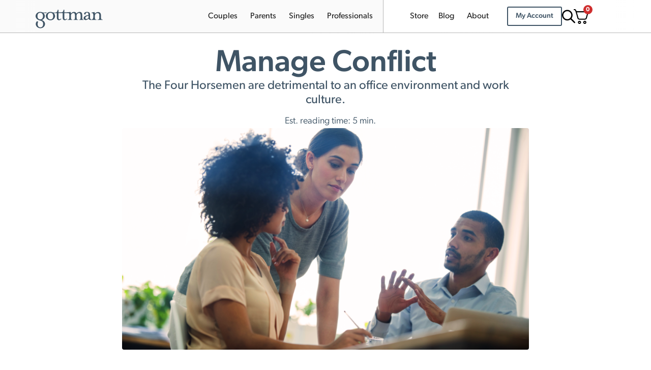

--- FILE ---
content_type: text/html; charset=UTF-8
request_url: https://www.gottman.com/blog/manage-conflict/
body_size: 65223
content:
<!doctype html>
<html lang="en-US">
<head>
    <!-- Google Tag Manager -->
    <script>
			(function(w,d,s,l,i){w[l]=w[l]||[];w[l].push({'gtm.start':
					new Date().getTime(),event:'gtm.js'});var f=d.getElementsByTagName(s)[0],
				j=d.createElement(s),dl=l!='dataLayer'?'&l='+l:'';j.async=true;j.src=
				'https://www.googletagmanager.com/gtm.js?id='+i+dl;f.parentNode.insertBefore(j,f);
			})(window,document,'script','dataLayer','GTM-WKCB3Z');
    </script>
    <!-- End Google Tag Manager -->
    <meta charset="UTF-8">
	<meta name="viewport" content="width=device-width, initial-scale=1">
	<link rel="profile" href="https://gmpg.org/xfn/11">
		<script type="text/javascript">function theChampLoadEvent(e){var t=window.onload;if(typeof window.onload!="function"){window.onload=e}else{window.onload=function(){t();e()}}}</script>
		<script type="text/javascript">var theChampDefaultLang = 'en_US', theChampCloseIconPath = 'https://www.gottman.com/wp-content/plugins/super-socializer/images/close.png';</script>
		<script>var theChampSiteUrl = 'https://www.gottman.com', theChampVerified = 0, theChampEmailPopup = 0, heateorSsMoreSharePopupSearchText = 'Search';</script>
			<script>var theChampLoadingImgPath = 'https://www.gottman.com/wp-content/plugins/super-socializer/images/ajax_loader.gif'; var theChampAjaxUrl = 'https://www.gottman.com/wp-admin/admin-ajax.php'; var theChampRedirectionUrl = 'https://www.gottman.com/blog/manage-conflict/'; var theChampRegRedirectionUrl = 'https://www.gottman.com/blog/manage-conflict/'; </script>
				<script> var theChampFBKey = '', theChampSameTabLogin = '0', theChampVerified = 0; var theChampAjaxUrl = 'https://www.gottman.com/wp-admin/admin-ajax.php'; var theChampPopupTitle = ''; var theChampEmailPopup = 0; var theChampEmailAjaxUrl = 'https://www.gottman.com/wp-admin/admin-ajax.php'; var theChampEmailPopupTitle = ''; var theChampEmailPopupErrorMsg = ''; var theChampEmailPopupUniqueId = ''; var theChampEmailPopupVerifyMessage = ''; var theChampSteamAuthUrl = ""; var theChampCurrentPageUrl = 'https%3A%2F%2Fwww.gottman.com%2Fblog%2Fmanage-conflict%2F';  var heateorMSEnabled = 0, theChampTwitterAuthUrl = theChampSiteUrl + "?SuperSocializerAuth=Twitter&super_socializer_redirect_to=" + theChampCurrentPageUrl, theChampLineAuthUrl = theChampSiteUrl + "?SuperSocializerAuth=Line&super_socializer_redirect_to=" + theChampCurrentPageUrl, theChampLiveAuthUrl = theChampSiteUrl + "?SuperSocializerAuth=Live&super_socializer_redirect_to=" + theChampCurrentPageUrl, theChampFacebookAuthUrl = theChampSiteUrl + "?SuperSocializerAuth=Facebook&super_socializer_redirect_to=" + theChampCurrentPageUrl, theChampYahooAuthUrl = theChampSiteUrl + "?SuperSocializerAuth=Yahoo&super_socializer_redirect_to=" + theChampCurrentPageUrl, theChampGoogleAuthUrl = theChampSiteUrl + "?SuperSocializerAuth=Google&super_socializer_redirect_to=" + theChampCurrentPageUrl, theChampYoutubeAuthUrl = theChampSiteUrl + "?SuperSocializerAuth=Youtube&super_socializer_redirect_to=" + theChampCurrentPageUrl, theChampVkontakteAuthUrl = theChampSiteUrl + "?SuperSocializerAuth=Vkontakte&super_socializer_redirect_to=" + theChampCurrentPageUrl, theChampLinkedinAuthUrl = theChampSiteUrl + "?SuperSocializerAuth=Linkedin&super_socializer_redirect_to=" + theChampCurrentPageUrl, theChampInstagramAuthUrl = theChampSiteUrl + "?SuperSocializerAuth=Instagram&super_socializer_redirect_to=" + theChampCurrentPageUrl, theChampWordpressAuthUrl = theChampSiteUrl + "?SuperSocializerAuth=Wordpress&super_socializer_redirect_to=" + theChampCurrentPageUrl, theChampDribbbleAuthUrl = theChampSiteUrl + "?SuperSocializerAuth=Dribbble&super_socializer_redirect_to=" + theChampCurrentPageUrl, theChampGithubAuthUrl = theChampSiteUrl + "?SuperSocializerAuth=Github&super_socializer_redirect_to=" + theChampCurrentPageUrl, theChampSpotifyAuthUrl = theChampSiteUrl + "?SuperSocializerAuth=Spotify&super_socializer_redirect_to=" + theChampCurrentPageUrl, theChampKakaoAuthUrl = theChampSiteUrl + "?SuperSocializerAuth=Kakao&super_socializer_redirect_to=" + theChampCurrentPageUrl, theChampTwitchAuthUrl = theChampSiteUrl + "?SuperSocializerAuth=Twitch&super_socializer_redirect_to=" + theChampCurrentPageUrl, theChampRedditAuthUrl = theChampSiteUrl + "?SuperSocializerAuth=Reddit&super_socializer_redirect_to=" + theChampCurrentPageUrl, theChampDisqusAuthUrl = theChampSiteUrl + "?SuperSocializerAuth=Disqus&super_socializer_redirect_to=" + theChampCurrentPageUrl, theChampDropboxAuthUrl = theChampSiteUrl + "?SuperSocializerAuth=Dropbox&super_socializer_redirect_to=" + theChampCurrentPageUrl, theChampFoursquareAuthUrl = theChampSiteUrl + "?SuperSocializerAuth=Foursquare&super_socializer_redirect_to=" + theChampCurrentPageUrl, theChampAmazonAuthUrl = theChampSiteUrl + "?SuperSocializerAuth=Amazon&super_socializer_redirect_to=" + theChampCurrentPageUrl, theChampStackoverflowAuthUrl = theChampSiteUrl + "?SuperSocializerAuth=Stackoverflow&super_socializer_redirect_to=" + theChampCurrentPageUrl, theChampDiscordAuthUrl = theChampSiteUrl + "?SuperSocializerAuth=Discord&super_socializer_redirect_to=" + theChampCurrentPageUrl, theChampMailruAuthUrl = theChampSiteUrl + "?SuperSocializerAuth=Mailru&super_socializer_redirect_to=" + theChampCurrentPageUrl, theChampYandexAuthUrl = theChampSiteUrl + "?SuperSocializerAuth=Yandex&super_socializer_redirect_to=" + theChampCurrentPageUrl; theChampOdnoklassnikiAuthUrl = theChampSiteUrl + "?SuperSocializerAuth=Odnoklassniki&super_socializer_redirect_to=" + theChampCurrentPageUrl;</script>
				<script> var theChampSharingAjaxUrl = 'https://www.gottman.com/wp-admin/admin-ajax.php', heateorSsFbMessengerAPI = 'https://www.facebook.com/dialog/send?app_id=595489497242932&display=popup&link=%encoded_post_url%&redirect_uri=%encoded_post_url%',heateorSsWhatsappShareAPI = 'web', heateorSsUrlCountFetched = [], heateorSsSharesText = 'Shares', heateorSsShareText = 'Share', theChampPluginIconPath = 'https://www.gottman.com/wp-content/plugins/super-socializer/images/logo.png', theChampSaveSharesLocally = 0, theChampHorizontalSharingCountEnable = 0, theChampVerticalSharingCountEnable = 0, theChampSharingOffset = -10, theChampCounterOffset = -10, theChampMobileStickySharingEnabled = 0, heateorSsCopyLinkMessage = "Link copied.";
		var heateorSsVerticalSharingShortUrl = "https://www.gottman.com/blog/manage-conflict/";		</script>
			<style type="text/css">
						.the_champ_button_instagram span.the_champ_svg,a.the_champ_instagram span.the_champ_svg{background:radial-gradient(circle at 30% 107%,#fdf497 0,#fdf497 5%,#fd5949 45%,#d6249f 60%,#285aeb 90%)}
					.the_champ_horizontal_sharing .the_champ_svg,.heateor_ss_standard_follow_icons_container .the_champ_svg{
					color: #fff;
				border-width: 0px;
		border-style: solid;
		border-color: transparent;
	}
		.the_champ_horizontal_sharing .theChampTCBackground{
		color:#666;
	}
		.the_champ_horizontal_sharing span.the_champ_svg:hover,.heateor_ss_standard_follow_icons_container span.the_champ_svg:hover{
				border-color: transparent;
	}
		.the_champ_vertical_sharing span.the_champ_svg,.heateor_ss_floating_follow_icons_container span.the_champ_svg{
					color: #fff;
				border-width: 0px;
		border-style: solid;
		border-color: transparent;
	}
		.the_champ_vertical_sharing .theChampTCBackground{
		color:#666;
	}
		.the_champ_vertical_sharing span.the_champ_svg:hover,.heateor_ss_floating_follow_icons_container span.the_champ_svg:hover{
						border-color: transparent;
		}
	@media screen and (max-width:783px){.the_champ_vertical_sharing{display:none!important}}</style>
	<meta name='robots' content='index, follow, max-image-preview:large, max-snippet:-1, max-video-preview:-1' />
<!-- This site has installed PayPal for WooCommerce v4.6.3 - https://www.angelleye.com/product/woocommerce-paypal-plugin/ -->

	<!-- This site is optimized with the Yoast SEO Premium plugin v26.6 (Yoast SEO v26.6) - https://yoast.com/wordpress/plugins/seo/ -->
	<title>Manage Conflict</title>
	<link rel="canonical" href="https://www.gottman.com/blog/manage-conflict/" />
	<meta property="og:locale" content="en_US" />
	<meta property="og:type" content="article" />
	<meta property="og:title" content="Manage Conflict" />
	<meta property="og:description" content="The Four Horsemen are detrimental to an office environment and work culture." />
	<meta property="og:url" content="https://www.gottman.com/blog/manage-conflict/" />
	<meta property="og:site_name" content="The Gottman Institute" />
	<meta property="article:publisher" content="https://www.facebook.com/GottmanInstitute" />
	<meta property="article:published_time" content="2015-10-14T18:35:05+00:00" />
	<meta property="article:modified_time" content="2024-03-05T03:19:26+00:00" />
	<meta property="og:image" content="https://www.gottman.com/wp-content/uploads/2015/10/Manage-Conflict-Potential-1-992x540.png" />
	<meta property="og:image:width" content="992" />
	<meta property="og:image:height" content="540" />
	<meta property="og:image:type" content="image/png" />
	<meta name="author" content="Karen Bridbord" />
	<meta name="twitter:card" content="summary_large_image" />
	<meta name="twitter:creator" content="@GottmanInst" />
	<meta name="twitter:site" content="@GottmanInst" />
	<meta name="twitter:label1" content="Written by" />
	<meta name="twitter:data1" content="Karen Bridbord" />
	<meta name="twitter:label2" content="Est. reading time" />
	<meta name="twitter:data2" content="5 minutes" />
	<script type="application/ld+json" class="yoast-schema-graph">{"@context":"https://schema.org","@graph":[{"@type":"Article","@id":"https://www.gottman.com/blog/manage-conflict/#article","isPartOf":{"@id":"https://www.gottman.com/blog/manage-conflict/"},"author":{"name":"Karen Bridbord","@id":"https://www.gottman.com/#/schema/person/8105790269198488b6c2a054e07ba4a6"},"headline":"Manage Conflict","datePublished":"2015-10-14T18:35:05+00:00","dateModified":"2024-03-05T03:19:26+00:00","mainEntityOfPage":{"@id":"https://www.gottman.com/blog/manage-conflict/"},"wordCount":973,"commentCount":3,"publisher":{"@id":"https://www.gottman.com/#organization"},"image":{"@id":"https://www.gottman.com/blog/manage-conflict/#primaryimage"},"thumbnailUrl":"https://www.gottman.com/wp-content/uploads/2015/10/Manage-Conflict-Potential-1.png","keywords":["5:1 ratio","antidote","conflict","conflict management","contempt","contempt antidote","criticism","Culture of Appreciation","defensiveness","four horsemen","self-soothing","soften startup","stonewalling","stonewalling antidote","take responsibility","workplace"],"articleSection":["Conflict Management","The Archives","The Sound Relationship Workplace"],"inLanguage":"en-US"},{"@type":"WebPage","@id":"https://www.gottman.com/blog/manage-conflict/","url":"https://www.gottman.com/blog/manage-conflict/","name":"Manage Conflict","isPartOf":{"@id":"https://www.gottman.com/#website"},"primaryImageOfPage":{"@id":"https://www.gottman.com/blog/manage-conflict/#primaryimage"},"image":{"@id":"https://www.gottman.com/blog/manage-conflict/#primaryimage"},"thumbnailUrl":"https://www.gottman.com/wp-content/uploads/2015/10/Manage-Conflict-Potential-1.png","datePublished":"2015-10-14T18:35:05+00:00","dateModified":"2024-03-05T03:19:26+00:00","breadcrumb":{"@id":"https://www.gottman.com/blog/manage-conflict/#breadcrumb"},"inLanguage":"en-US","potentialAction":[{"@type":"ReadAction","target":["https://www.gottman.com/blog/manage-conflict/"]}]},{"@type":"ImageObject","inLanguage":"en-US","@id":"https://www.gottman.com/blog/manage-conflict/#primaryimage","url":"https://www.gottman.com/wp-content/uploads/2015/10/Manage-Conflict-Potential-1.png","contentUrl":"https://www.gottman.com/wp-content/uploads/2015/10/Manage-Conflict-Potential-1.png","width":7360,"height":4912,"caption":"manage conflict"},{"@type":"BreadcrumbList","@id":"https://www.gottman.com/blog/manage-conflict/#breadcrumb","itemListElement":[{"@type":"ListItem","position":1,"name":"Home","item":"https://www.gottman.com/"},{"@type":"ListItem","position":2,"name":"The Gottman Relationship Blog","item":"https://www.gottman.com/blog/"},{"@type":"ListItem","position":3,"name":"Manage Conflict"}]},{"@type":"WebSite","@id":"https://www.gottman.com/#website","url":"https://www.gottman.com/","name":"The Gottman Institute","description":"A research-based approach to relationships","publisher":{"@id":"https://www.gottman.com/#organization"},"potentialAction":[{"@type":"SearchAction","target":{"@type":"EntryPoint","urlTemplate":"https://www.gottman.com/?s={search_term_string}"},"query-input":{"@type":"PropertyValueSpecification","valueRequired":true,"valueName":"search_term_string"}}],"inLanguage":"en-US"},{"@type":"Organization","@id":"https://www.gottman.com/#organization","name":"The Gottman Institute","url":"https://www.gottman.com/","logo":{"@type":"ImageObject","inLanguage":"en-US","@id":"https://www.gottman.com/#/schema/logo/image/","url":"https://www.gottman.com/wp-content/uploads/2015/11/logo-tgi.png","contentUrl":"https://www.gottman.com/wp-content/uploads/2015/11/logo-tgi.png","width":458,"height":64,"caption":"The Gottman Institute"},"image":{"@id":"https://www.gottman.com/#/schema/logo/image/"},"sameAs":["https://www.facebook.com/GottmanInstitute","https://x.com/GottmanInst","https://instagram.com/gottmaninstitute","https://www.linkedin.com/company/the-gottman-institute","https://www.pinterest.com/GottmanInst/","https://www.youtube.com/user/TheGottmanInstitute"]},{"@type":"Person","@id":"https://www.gottman.com/#/schema/person/8105790269198488b6c2a054e07ba4a6","name":"Karen Bridbord","image":{"@type":"ImageObject","inLanguage":"en-US","@id":"https://www.gottman.com/#/schema/person/image/","url":"https://secure.gravatar.com/avatar/04470cece038b9bee52b79640e132783a806d1dceb38673813315cd43eb4557d?s=96&d=mm&r=g","contentUrl":"https://secure.gravatar.com/avatar/04470cece038b9bee52b79640e132783a806d1dceb38673813315cd43eb4557d?s=96&d=mm&r=g","caption":"Karen Bridbord"},"description":"Karen Bridbord, Ph.D. is a licensed psychologist and consultant in New York and New Jersey. She is a Certified Gottman Therapist who specializes in working with couples and organizations.","sameAs":["https://karenbridbord.com/"],"url":"https://www.gottman.com/blog/author/karen-bridbord/"}]}</script>
	<!-- / Yoast SEO Premium plugin. -->


<link rel='dns-prefetch' href='//js.hs-scripts.com' />
<link rel='dns-prefetch' href='//a.omappapi.com' />
<link rel="alternate" type="application/rss+xml" title="The Gottman Institute &raquo; Feed" href="https://www.gottman.com/feed/" />
<link rel="alternate" type="text/calendar" title="The Gottman Institute &raquo; iCal Feed" href="https://www.gottman.com/events/?ical=1" />
<link rel="alternate" title="oEmbed (JSON)" type="application/json+oembed" href="https://www.gottman.com/wp-json/oembed/1.0/embed?url=https%3A%2F%2Fwww.gottman.com%2Fblog%2Fmanage-conflict%2F" />
<link rel="alternate" title="oEmbed (XML)" type="text/xml+oembed" href="https://www.gottman.com/wp-json/oembed/1.0/embed?url=https%3A%2F%2Fwww.gottman.com%2Fblog%2Fmanage-conflict%2F&#038;format=xml" />
<link rel="stylesheet" type="text/css" href="https://use.typekit.net/flq3brn.css"><style id='wp-img-auto-sizes-contain-inline-css'>
img:is([sizes=auto i],[sizes^="auto," i]){contain-intrinsic-size:3000px 1500px}
/*# sourceURL=wp-img-auto-sizes-contain-inline-css */
</style>
<link rel='stylesheet' id='wc-authorize-net-cim-credit-card-checkout-block-css' href='https://www.gottman.com/wp-content/plugins/woocommerce-gateway-authorize-net-cim/assets/css/blocks/wc-authorize-net-cim-checkout-block.css?ver=3.10.14' media='all' />
<link rel='stylesheet' id='wc-authorize-net-cim-echeck-checkout-block-css' href='https://www.gottman.com/wp-content/plugins/woocommerce-gateway-authorize-net-cim/assets/css/blocks/wc-authorize-net-cim-checkout-block.css?ver=3.10.14' media='all' />

<link rel='stylesheet' id='tribe-events-pro-mini-calendar-block-styles-css' href='https://www.gottman.com/wp-content/plugins/events-calendar-pro/build/css/tribe-events-pro-mini-calendar-block.css?ver=7.7.11' media='all' />
<link rel='stylesheet' id='tec-variables-skeleton-css' href='https://www.gottman.com/wp-content/plugins/the-events-calendar/common/build/css/variables-skeleton.css?ver=6.10.1' media='all' />
<link rel='stylesheet' id='tec-variables-full-css' href='https://www.gottman.com/wp-content/plugins/the-events-calendar/common/build/css/variables-full.css?ver=6.10.1' media='all' />
<link rel='stylesheet' id='tribe-events-v2-virtual-single-block-css' href='https://www.gottman.com/wp-content/plugins/events-calendar-pro/build/css/events-virtual-single-block.css?ver=7.7.11' media='all' />
<style id='wp-emoji-styles-inline-css'>

	img.wp-smiley, img.emoji {
		display: inline !important;
		border: none !important;
		box-shadow: none !important;
		height: 1em !important;
		width: 1em !important;
		margin: 0 0.07em !important;
		vertical-align: -0.1em !important;
		background: none !important;
		padding: 0 !important;
	}
/*# sourceURL=wp-emoji-styles-inline-css */
</style>
<link rel='stylesheet' id='wp-block-library-css' href='https://www.gottman.com/wp-includes/css/dist/block-library/style.min.css?ver=6.9' media='all' />
<link rel='stylesheet' id='amazon-payments-advanced-blocks-log-out-banner-css' href='https://www.gottman.com/wp-content/plugins/woocommerce-gateway-amazon-payments-advanced/build/js/blocks/log-out-banner/style-index.css?ver=7b7a8388c5cd363f116c' media='all' />
<style id='global-styles-inline-css'>
:root{--wp--preset--aspect-ratio--square: 1;--wp--preset--aspect-ratio--4-3: 4/3;--wp--preset--aspect-ratio--3-4: 3/4;--wp--preset--aspect-ratio--3-2: 3/2;--wp--preset--aspect-ratio--2-3: 2/3;--wp--preset--aspect-ratio--16-9: 16/9;--wp--preset--aspect-ratio--9-16: 9/16;--wp--preset--color--black: #000000;--wp--preset--color--cyan-bluish-gray: #abb8c3;--wp--preset--color--white: #ffffff;--wp--preset--color--pale-pink: #f78da7;--wp--preset--color--vivid-red: #cf2e2e;--wp--preset--color--luminous-vivid-orange: #ff6900;--wp--preset--color--luminous-vivid-amber: #fcb900;--wp--preset--color--light-green-cyan: #7bdcb5;--wp--preset--color--vivid-green-cyan: #00d084;--wp--preset--color--pale-cyan-blue: #8ed1fc;--wp--preset--color--vivid-cyan-blue: #0693e3;--wp--preset--color--vivid-purple: #9b51e0;--wp--preset--gradient--vivid-cyan-blue-to-vivid-purple: linear-gradient(135deg,rgb(6,147,227) 0%,rgb(155,81,224) 100%);--wp--preset--gradient--light-green-cyan-to-vivid-green-cyan: linear-gradient(135deg,rgb(122,220,180) 0%,rgb(0,208,130) 100%);--wp--preset--gradient--luminous-vivid-amber-to-luminous-vivid-orange: linear-gradient(135deg,rgb(252,185,0) 0%,rgb(255,105,0) 100%);--wp--preset--gradient--luminous-vivid-orange-to-vivid-red: linear-gradient(135deg,rgb(255,105,0) 0%,rgb(207,46,46) 100%);--wp--preset--gradient--very-light-gray-to-cyan-bluish-gray: linear-gradient(135deg,rgb(238,238,238) 0%,rgb(169,184,195) 100%);--wp--preset--gradient--cool-to-warm-spectrum: linear-gradient(135deg,rgb(74,234,220) 0%,rgb(151,120,209) 20%,rgb(207,42,186) 40%,rgb(238,44,130) 60%,rgb(251,105,98) 80%,rgb(254,248,76) 100%);--wp--preset--gradient--blush-light-purple: linear-gradient(135deg,rgb(255,206,236) 0%,rgb(152,150,240) 100%);--wp--preset--gradient--blush-bordeaux: linear-gradient(135deg,rgb(254,205,165) 0%,rgb(254,45,45) 50%,rgb(107,0,62) 100%);--wp--preset--gradient--luminous-dusk: linear-gradient(135deg,rgb(255,203,112) 0%,rgb(199,81,192) 50%,rgb(65,88,208) 100%);--wp--preset--gradient--pale-ocean: linear-gradient(135deg,rgb(255,245,203) 0%,rgb(182,227,212) 50%,rgb(51,167,181) 100%);--wp--preset--gradient--electric-grass: linear-gradient(135deg,rgb(202,248,128) 0%,rgb(113,206,126) 100%);--wp--preset--gradient--midnight: linear-gradient(135deg,rgb(2,3,129) 0%,rgb(40,116,252) 100%);--wp--preset--font-size--small: 13px;--wp--preset--font-size--medium: 20px;--wp--preset--font-size--large: 36px;--wp--preset--font-size--x-large: 42px;--wp--preset--spacing--20: 0.44rem;--wp--preset--spacing--30: 0.67rem;--wp--preset--spacing--40: 1rem;--wp--preset--spacing--50: 1.5rem;--wp--preset--spacing--60: 2.25rem;--wp--preset--spacing--70: 3.38rem;--wp--preset--spacing--80: 5.06rem;--wp--preset--shadow--natural: 6px 6px 9px rgba(0, 0, 0, 0.2);--wp--preset--shadow--deep: 12px 12px 50px rgba(0, 0, 0, 0.4);--wp--preset--shadow--sharp: 6px 6px 0px rgba(0, 0, 0, 0.2);--wp--preset--shadow--outlined: 6px 6px 0px -3px rgb(255, 255, 255), 6px 6px rgb(0, 0, 0);--wp--preset--shadow--crisp: 6px 6px 0px rgb(0, 0, 0);}:root { --wp--style--global--content-size: 800px;--wp--style--global--wide-size: 1200px; }:where(body) { margin: 0; }.wp-site-blocks > .alignleft { float: left; margin-right: 2em; }.wp-site-blocks > .alignright { float: right; margin-left: 2em; }.wp-site-blocks > .aligncenter { justify-content: center; margin-left: auto; margin-right: auto; }:where(.wp-site-blocks) > * { margin-block-start: 24px; margin-block-end: 0; }:where(.wp-site-blocks) > :first-child { margin-block-start: 0; }:where(.wp-site-blocks) > :last-child { margin-block-end: 0; }:root { --wp--style--block-gap: 24px; }:root :where(.is-layout-flow) > :first-child{margin-block-start: 0;}:root :where(.is-layout-flow) > :last-child{margin-block-end: 0;}:root :where(.is-layout-flow) > *{margin-block-start: 24px;margin-block-end: 0;}:root :where(.is-layout-constrained) > :first-child{margin-block-start: 0;}:root :where(.is-layout-constrained) > :last-child{margin-block-end: 0;}:root :where(.is-layout-constrained) > *{margin-block-start: 24px;margin-block-end: 0;}:root :where(.is-layout-flex){gap: 24px;}:root :where(.is-layout-grid){gap: 24px;}.is-layout-flow > .alignleft{float: left;margin-inline-start: 0;margin-inline-end: 2em;}.is-layout-flow > .alignright{float: right;margin-inline-start: 2em;margin-inline-end: 0;}.is-layout-flow > .aligncenter{margin-left: auto !important;margin-right: auto !important;}.is-layout-constrained > .alignleft{float: left;margin-inline-start: 0;margin-inline-end: 2em;}.is-layout-constrained > .alignright{float: right;margin-inline-start: 2em;margin-inline-end: 0;}.is-layout-constrained > .aligncenter{margin-left: auto !important;margin-right: auto !important;}.is-layout-constrained > :where(:not(.alignleft):not(.alignright):not(.alignfull)){max-width: var(--wp--style--global--content-size);margin-left: auto !important;margin-right: auto !important;}.is-layout-constrained > .alignwide{max-width: var(--wp--style--global--wide-size);}body .is-layout-flex{display: flex;}.is-layout-flex{flex-wrap: wrap;align-items: center;}.is-layout-flex > :is(*, div){margin: 0;}body .is-layout-grid{display: grid;}.is-layout-grid > :is(*, div){margin: 0;}body{padding-top: 0px;padding-right: 0px;padding-bottom: 0px;padding-left: 0px;}a:where(:not(.wp-element-button)){text-decoration: underline;}:root :where(.wp-element-button, .wp-block-button__link){background-color: #32373c;border-width: 0;color: #fff;font-family: inherit;font-size: inherit;font-style: inherit;font-weight: inherit;letter-spacing: inherit;line-height: inherit;padding-top: calc(0.667em + 2px);padding-right: calc(1.333em + 2px);padding-bottom: calc(0.667em + 2px);padding-left: calc(1.333em + 2px);text-decoration: none;text-transform: inherit;}.has-black-color{color: var(--wp--preset--color--black) !important;}.has-cyan-bluish-gray-color{color: var(--wp--preset--color--cyan-bluish-gray) !important;}.has-white-color{color: var(--wp--preset--color--white) !important;}.has-pale-pink-color{color: var(--wp--preset--color--pale-pink) !important;}.has-vivid-red-color{color: var(--wp--preset--color--vivid-red) !important;}.has-luminous-vivid-orange-color{color: var(--wp--preset--color--luminous-vivid-orange) !important;}.has-luminous-vivid-amber-color{color: var(--wp--preset--color--luminous-vivid-amber) !important;}.has-light-green-cyan-color{color: var(--wp--preset--color--light-green-cyan) !important;}.has-vivid-green-cyan-color{color: var(--wp--preset--color--vivid-green-cyan) !important;}.has-pale-cyan-blue-color{color: var(--wp--preset--color--pale-cyan-blue) !important;}.has-vivid-cyan-blue-color{color: var(--wp--preset--color--vivid-cyan-blue) !important;}.has-vivid-purple-color{color: var(--wp--preset--color--vivid-purple) !important;}.has-black-background-color{background-color: var(--wp--preset--color--black) !important;}.has-cyan-bluish-gray-background-color{background-color: var(--wp--preset--color--cyan-bluish-gray) !important;}.has-white-background-color{background-color: var(--wp--preset--color--white) !important;}.has-pale-pink-background-color{background-color: var(--wp--preset--color--pale-pink) !important;}.has-vivid-red-background-color{background-color: var(--wp--preset--color--vivid-red) !important;}.has-luminous-vivid-orange-background-color{background-color: var(--wp--preset--color--luminous-vivid-orange) !important;}.has-luminous-vivid-amber-background-color{background-color: var(--wp--preset--color--luminous-vivid-amber) !important;}.has-light-green-cyan-background-color{background-color: var(--wp--preset--color--light-green-cyan) !important;}.has-vivid-green-cyan-background-color{background-color: var(--wp--preset--color--vivid-green-cyan) !important;}.has-pale-cyan-blue-background-color{background-color: var(--wp--preset--color--pale-cyan-blue) !important;}.has-vivid-cyan-blue-background-color{background-color: var(--wp--preset--color--vivid-cyan-blue) !important;}.has-vivid-purple-background-color{background-color: var(--wp--preset--color--vivid-purple) !important;}.has-black-border-color{border-color: var(--wp--preset--color--black) !important;}.has-cyan-bluish-gray-border-color{border-color: var(--wp--preset--color--cyan-bluish-gray) !important;}.has-white-border-color{border-color: var(--wp--preset--color--white) !important;}.has-pale-pink-border-color{border-color: var(--wp--preset--color--pale-pink) !important;}.has-vivid-red-border-color{border-color: var(--wp--preset--color--vivid-red) !important;}.has-luminous-vivid-orange-border-color{border-color: var(--wp--preset--color--luminous-vivid-orange) !important;}.has-luminous-vivid-amber-border-color{border-color: var(--wp--preset--color--luminous-vivid-amber) !important;}.has-light-green-cyan-border-color{border-color: var(--wp--preset--color--light-green-cyan) !important;}.has-vivid-green-cyan-border-color{border-color: var(--wp--preset--color--vivid-green-cyan) !important;}.has-pale-cyan-blue-border-color{border-color: var(--wp--preset--color--pale-cyan-blue) !important;}.has-vivid-cyan-blue-border-color{border-color: var(--wp--preset--color--vivid-cyan-blue) !important;}.has-vivid-purple-border-color{border-color: var(--wp--preset--color--vivid-purple) !important;}.has-vivid-cyan-blue-to-vivid-purple-gradient-background{background: var(--wp--preset--gradient--vivid-cyan-blue-to-vivid-purple) !important;}.has-light-green-cyan-to-vivid-green-cyan-gradient-background{background: var(--wp--preset--gradient--light-green-cyan-to-vivid-green-cyan) !important;}.has-luminous-vivid-amber-to-luminous-vivid-orange-gradient-background{background: var(--wp--preset--gradient--luminous-vivid-amber-to-luminous-vivid-orange) !important;}.has-luminous-vivid-orange-to-vivid-red-gradient-background{background: var(--wp--preset--gradient--luminous-vivid-orange-to-vivid-red) !important;}.has-very-light-gray-to-cyan-bluish-gray-gradient-background{background: var(--wp--preset--gradient--very-light-gray-to-cyan-bluish-gray) !important;}.has-cool-to-warm-spectrum-gradient-background{background: var(--wp--preset--gradient--cool-to-warm-spectrum) !important;}.has-blush-light-purple-gradient-background{background: var(--wp--preset--gradient--blush-light-purple) !important;}.has-blush-bordeaux-gradient-background{background: var(--wp--preset--gradient--blush-bordeaux) !important;}.has-luminous-dusk-gradient-background{background: var(--wp--preset--gradient--luminous-dusk) !important;}.has-pale-ocean-gradient-background{background: var(--wp--preset--gradient--pale-ocean) !important;}.has-electric-grass-gradient-background{background: var(--wp--preset--gradient--electric-grass) !important;}.has-midnight-gradient-background{background: var(--wp--preset--gradient--midnight) !important;}.has-small-font-size{font-size: var(--wp--preset--font-size--small) !important;}.has-medium-font-size{font-size: var(--wp--preset--font-size--medium) !important;}.has-large-font-size{font-size: var(--wp--preset--font-size--large) !important;}.has-x-large-font-size{font-size: var(--wp--preset--font-size--x-large) !important;}
:root :where(.wp-block-pullquote){font-size: 1.5em;line-height: 1.6;}
/*# sourceURL=global-styles-inline-css */
</style>
<link rel='stylesheet' id='woocommerce-layout-css' href='https://www.gottman.com/wp-content/plugins/woocommerce/assets/css/woocommerce-layout.css?ver=10.4.3' media='all' />
<link rel='stylesheet' id='woocommerce-smallscreen-css' href='https://www.gottman.com/wp-content/plugins/woocommerce/assets/css/woocommerce-smallscreen.css?ver=10.4.3' media='only screen and (max-width: 768px)' />
<link rel='stylesheet' id='woocommerce-general-css' href='https://www.gottman.com/wp-content/plugins/woocommerce/assets/css/woocommerce.css?ver=10.4.3' media='all' />
<style id='woocommerce-inline-inline-css'>
.woocommerce form .form-row .required { visibility: visible; }
/*# sourceURL=woocommerce-inline-inline-css */
</style>
<link rel='stylesheet' id='tribe-events-v2-single-skeleton-css' href='https://www.gottman.com/wp-content/plugins/the-events-calendar/build/css/tribe-events-single-skeleton.css?ver=6.15.13' media='all' />
<link rel='stylesheet' id='tribe-events-v2-single-skeleton-full-css' href='https://www.gottman.com/wp-content/plugins/the-events-calendar/build/css/tribe-events-single-full.css?ver=6.15.13' media='all' />
<link rel='stylesheet' id='tec-events-elementor-widgets-base-styles-css' href='https://www.gottman.com/wp-content/plugins/the-events-calendar/build/css/integrations/plugins/elementor/widgets/widget-base.css?ver=6.15.13' media='all' />
<link rel='stylesheet' id='dgwt-wcas-style-css' href='https://www.gottman.com/wp-content/plugins/ajax-search-for-woocommerce-premium/assets/css/style.min.css?ver=1.32.1' media='all' />
<link rel='stylesheet' id='wc-avatax-frontend-css' href='https://www.gottman.com/wp-content/plugins/woocommerce-avatax/assets/css/frontend/wc-avatax-frontend.min.css?ver=3.6.3' media='all' />
<link rel='stylesheet' id='angelleye-express-checkout-css-css' href='https://www.gottman.com/wp-content/plugins/paypal-for-woocommerce/assets/css/angelleye-express-checkout.css?ver=4.6.3' media='all' />
<link rel='stylesheet' id='hello-elementor-style-css' href='https://www.gottman.com/wp-content/themes/hello-elementor/style.css?ver=6.9' media='all' />
<link rel='stylesheet' id='hello-elementor-child-style-css' href='https://www.gottman.com/wp-content/themes/hello-elementor-child/style.css?ver=1768432892' media='all' />
<link rel='stylesheet' id='elementor-icons-css' href='https://www.gottman.com/wp-content/plugins/elementor/assets/lib/eicons/css/elementor-icons.min.css?ver=5.45.0' media='all' />
<link rel='stylesheet' id='hello-elementor-css' href='https://www.gottman.com/wp-content/themes/hello-elementor/assets/css/reset.css?ver=3.4.4' media='all' />
<link rel='stylesheet' id='hello-elementor-theme-style-css' href='https://www.gottman.com/wp-content/themes/hello-elementor/assets/css/theme.css?ver=3.4.4' media='all' />
<link rel='stylesheet' id='hello-elementor-header-footer-css' href='https://www.gottman.com/wp-content/themes/hello-elementor/assets/css/header-footer.css?ver=3.4.4' media='all' />
<link rel='stylesheet' id='elementor-frontend-css' href='https://www.gottman.com/wp-content/uploads/elementor/css/custom-frontend.min.css?ver=1768339023' media='all' />
<link rel='stylesheet' id='elementor-post-446285953-css' href='https://www.gottman.com/wp-content/uploads/elementor/css/post-446285953.css?ver=1768339023' media='all' />
<link rel='stylesheet' id='widget-image-css' href='https://www.gottman.com/wp-content/plugins/elementor/assets/css/widget-image.min.css?ver=3.34.0' media='all' />
<link rel='stylesheet' id='widget-icon-list-css' href='https://www.gottman.com/wp-content/uploads/elementor/css/custom-widget-icon-list.min.css?ver=1768339023' media='all' />
<link rel='stylesheet' id='widget-nav-menu-css' href='https://www.gottman.com/wp-content/uploads/elementor/css/custom-pro-widget-nav-menu.min.css?ver=1768339027' media='all' />
<link rel='stylesheet' id='widget-mega-menu-css' href='https://www.gottman.com/wp-content/uploads/elementor/css/custom-pro-widget-mega-menu.min.css?ver=1768339027' media='all' />
<link rel='stylesheet' id='widget-nested-accordion-css' href='https://www.gottman.com/wp-content/plugins/elementor/assets/css/widget-nested-accordion.min.css?ver=3.34.0' media='all' />
<link rel='stylesheet' id='e-animation-fadeInRight-css' href='https://www.gottman.com/wp-content/plugins/elementor/assets/lib/animations/styles/fadeInRight.min.css?ver=3.34.0' media='all' />
<link rel='stylesheet' id='widget-off-canvas-css' href='https://www.gottman.com/wp-content/plugins/elementor-pro/assets/css/widget-off-canvas.min.css?ver=3.34.0' media='all' />
<link rel='stylesheet' id='e-sticky-css' href='https://www.gottman.com/wp-content/plugins/elementor-pro/assets/css/modules/sticky.min.css?ver=3.34.0' media='all' />
<link rel='stylesheet' id='widget-heading-css' href='https://www.gottman.com/wp-content/plugins/elementor/assets/css/widget-heading.min.css?ver=3.34.0' media='all' />
<link rel='stylesheet' id='widget-social-icons-css' href='https://www.gottman.com/wp-content/plugins/elementor/assets/css/widget-social-icons.min.css?ver=3.34.0' media='all' />
<link rel='stylesheet' id='e-apple-webkit-css' href='https://www.gottman.com/wp-content/uploads/elementor/css/custom-apple-webkit.min.css?ver=1768339023' media='all' />
<link rel='stylesheet' id='widget-post-info-css' href='https://www.gottman.com/wp-content/plugins/elementor-pro/assets/css/widget-post-info.min.css?ver=3.34.0' media='all' />
<link rel='stylesheet' id='widget-share-buttons-css' href='https://www.gottman.com/wp-content/plugins/elementor-pro/assets/css/widget-share-buttons.min.css?ver=3.34.0' media='all' />
<link rel='stylesheet' id='widget-loop-common-css' href='https://www.gottman.com/wp-content/plugins/elementor-pro/assets/css/widget-loop-common.min.css?ver=3.34.0' media='all' />
<link rel='stylesheet' id='widget-loop-grid-css' href='https://www.gottman.com/wp-content/uploads/elementor/css/custom-pro-widget-loop-grid.min.css?ver=1768339027' media='all' />
<link rel='stylesheet' id='dashicons-css' href='https://www.gottman.com/wp-includes/css/dashicons.min.css?ver=6.9' media='all' />
<link rel='stylesheet' id='elementor-post-446332259-css' href='https://www.gottman.com/wp-content/uploads/elementor/css/post-446332259.css?ver=1768384206' media='all' />
<link rel='stylesheet' id='elementor-post-446284820-css' href='https://www.gottman.com/wp-content/uploads/elementor/css/post-446284820.css?ver=1768383964' media='all' />
<link rel='stylesheet' id='elementor-post-446285037-css' href='https://www.gottman.com/wp-content/uploads/elementor/css/post-446285037.css?ver=1768339022' media='all' />
<link rel='stylesheet' id='sv-wc-payment-gateway-payment-form-v5_15_12-css' href='https://www.gottman.com/wp-content/plugins/woocommerce-gateway-authorize-net-cim/vendor/skyverge/wc-plugin-framework/woocommerce/payment-gateway/assets/css/frontend/sv-wc-payment-gateway-payment-form.min.css?ver=5.15.12' media='all' />
<link rel='stylesheet' id='thickbox-css' href='https://www.gottman.com/wp-includes/js/thickbox/thickbox.css?ver=6.9' media='all' />
<link rel='stylesheet' id='the_champ_frontend_css-css' href='https://www.gottman.com/wp-content/plugins/super-socializer/css/front.css?ver=7.14.5' media='all' />
<link rel='stylesheet' id='wc-pb-checkout-blocks-css' href='https://www.gottman.com/wp-content/plugins/woocommerce-product-bundles/assets/css/frontend/checkout-blocks.css?ver=8.5.5' media='all' />
<link rel='stylesheet' id='fkcart-style-css' href='https://www.gottman.com/wp-content/plugins/cart-for-woocommerce/assets/css/style.min.css?ver=1.9.1' media='all' />
<style id='fkcart-style-inline-css'>

		:root {
			--fkcart-primary-bg-color: #f68d6d;
			--fkcart-primary-font-color: #ffffff;
			--fkcart-primary-text-color: #24272d;
			--fkcart-secondary-text-color: #24272dbe;
			--fkcart-strike-through-price-text-color: #E15334;
			--fkcart-saving-text-price-color: #5BA238;
			--fkcart-coupon-text-price-color: #5BA238;
			--fkcart-accent-color: #f68d6d;
			--fkcart-border-color: #eaeaec;
			--fkcart-error-color: #B00C0C;
			--fkcart-error-bg-color: #FFF0F0;
			--fkcart-reward-color: #f1b51e;
			
			--fkcart-progress-bar-icon-color: #353030;
			--fkcart-progress-bar-active-icon-color: #ffffff;
			--fkcart-progress-bar-bg-color-active-icon: #2DA815;
			--fkcart-progress-bar-active-color: #2DA815;
			
			--fkcart-bg-color: #ffffff;
			--fkcart-slider-desktop-width: 420px;
			--fkcart-slider-mobile-width: 90%;
			--fkcart-animation-duration: 0.4s;
			--fkcart-panel-color:#e7f2f9;
			--fkcart-color-black: #000000;
			--fkcart-success-color: #5BA238;
			--fkcart-success-bg-color: #EFF6EB;
			--fkcart-toggle-bg-color: #ffffff;
			--fkcart-toggle-icon-color: #353030;
			--fkcart-toggle-count-bg-color: #cf2e2e;
			--fkcart-toggle-count-font-color: #ffffff;
			--fkcart-progressbar-active-color: #f68d6d;
			
			--fkcart-toggle-border-radius: 50%;
			--fkcart-toggle-size: 36;
			--fkcart-border-radius: 3px; 
			--fkcart-menu-icon-size: 35px;
			--fkcart-menu-text-size: 16px;
		}
            :root {
                --fkcart-spl-addon-special-addon-image-width: 48px;
                --fkcart-spl-addon-special-addon-image-height: 48px;
                --fkcart-spl-addon-toggle-color: #E15334;
                --fkcart-spl-addon-bg-color: #e7f2f9;
                --fkcart-spl-addon-heading-color: #24272d;
                --fkcart-spl-addon-description-color: #24272d;
            }
/*# sourceURL=fkcart-style-inline-css */
</style>
<link rel='stylesheet' id='wc-bundle-style-css' href='https://www.gottman.com/wp-content/plugins/woocommerce-product-bundles/assets/css/frontend/woocommerce.css?ver=8.5.5' media='all' />
<link rel='stylesheet' id='elementor-gf-local-roboto-css' href='https://www.gottman.com/wp-content/uploads/elementor/google-fonts/css/roboto.css?ver=1743720619' media='all' />
<script type="text/template" id="tmpl-variation-template">
	<div class="woocommerce-variation-description">{{{ data.variation.variation_description }}}</div>
	<div class="woocommerce-variation-price">{{{ data.variation.price_html }}}</div>
	<div class="woocommerce-variation-availability">{{{ data.variation.availability_html }}}</div>
</script>
<script type="text/template" id="tmpl-unavailable-variation-template">
	<p role="alert">Sorry, this product is unavailable. Please choose a different combination.</p>
</script>
<script id="wfco-utm-tracking-js-extra">
var wffnUtm = {"utc_offset":"-480","site_url":"https://www.gottman.com","genericParamEvents":"{\"user_roles\":\"guest\",\"plugin\":\"Funnel Builder\"}","cookieKeys":["flt","timezone","is_mobile","browser","fbclid","gclid","referrer","fl_url"],"excludeDomain":["paypal.com","klarna.com","quickpay.net"]};
//# sourceURL=wfco-utm-tracking-js-extra
</script>
<script src="https://www.gottman.com/wp-content/plugins/wp-marketing-automations/woofunnels/assets/js/utm-tracker.min.js?ver=1.10.12.71" id="wfco-utm-tracking-js" defer data-wp-strategy="defer"></script>
<script src="https://www.gottman.com/wp-includes/js/jquery/jquery.min.js?ver=3.7.1" id="jquery-core-js"></script>
<script src="https://www.gottman.com/wp-includes/js/jquery/jquery-migrate.min.js?ver=3.4.1" id="jquery-migrate-js"></script>
<script src="https://www.gottman.com/wp-content/plugins/woocommerce/assets/js/jquery-blockui/jquery.blockUI.min.js?ver=2.7.0-wc.10.4.3" id="wc-jquery-blockui-js" defer data-wp-strategy="defer"></script>
<script id="wc-add-to-cart-js-extra">
var wc_add_to_cart_params = {"ajax_url":"/wp-admin/admin-ajax.php","wc_ajax_url":"/?wc-ajax=%%endpoint%%","i18n_view_cart":"View cart","cart_url":"https://www.gottman.com/cart/","is_cart":"","cart_redirect_after_add":"no"};
//# sourceURL=wc-add-to-cart-js-extra
</script>
<script src="https://www.gottman.com/wp-content/plugins/woocommerce/assets/js/frontend/add-to-cart.min.js?ver=10.4.3" id="wc-add-to-cart-js" defer data-wp-strategy="defer"></script>
<script src="https://www.gottman.com/wp-content/plugins/woocommerce/assets/js/js-cookie/js.cookie.min.js?ver=2.1.4-wc.10.4.3" id="wc-js-cookie-js" defer data-wp-strategy="defer"></script>
<script id="woocommerce-js-extra">
var woocommerce_params = {"ajax_url":"/wp-admin/admin-ajax.php","wc_ajax_url":"/?wc-ajax=%%endpoint%%","i18n_password_show":"Show password","i18n_password_hide":"Hide password"};
//# sourceURL=woocommerce-js-extra
</script>
<script src="https://www.gottman.com/wp-content/plugins/woocommerce/assets/js/frontend/woocommerce.min.js?ver=10.4.3" id="woocommerce-js" defer data-wp-strategy="defer"></script>
<script src="https://www.gottman.com/wp-includes/js/dist/hooks.min.js?ver=dd5603f07f9220ed27f1" id="wp-hooks-js"></script>
<script src="https://www.gottman.com/wp-includes/js/dist/i18n.min.js?ver=c26c3dc7bed366793375" id="wp-i18n-js"></script>
<script id="wp-i18n-js-after">
wp.i18n.setLocaleData( { 'text direction\u0004ltr': [ 'ltr' ] } );
//# sourceURL=wp-i18n-js-after
</script>
<script src="https://www.gottman.com/wp-content/plugins/paypal-for-woocommerce/ppcp-gateway/js/wc-angelleye-common-functions.min.js?ver=4.6.3" id="angelleye_ppcp-common-functions-js"></script>
<script id="hello-elementor-child-custom-scripts-js-extra">
var launch_gifted_course_action = {"ajax_url":"https://www.gottman.com/wp-admin/admin-ajax.php"};
//# sourceURL=hello-elementor-child-custom-scripts-js-extra
</script>
<script src="https://www.gottman.com/wp-content/themes/hello-elementor-child/js/custom-scripts.js?ver=1768432892" id="hello-elementor-child-custom-scripts-js"></script>
<script src="https://www.gottman.com/wp-content/plugins/super-socializer/js/front/social_login/general.js?ver=7.14.5" id="the_champ_ss_general_scripts-js"></script>
<script src="https://www.gottman.com/wp-content/plugins/super-socializer/js/front/social_login/common.js?ver=7.14.5" id="the_champ_sl_common-js"></script>
<script src="https://www.gottman.com/wp-content/plugins/super-socializer/js/front/sharing/sharing.js?ver=7.14.5" id="the_champ_share_counts-js"></script>
<script id="wffn-tracking-js-extra">
var wffnTracking = {"pixel":{"id":"","settings":{"page_view":""},"data":[],"conversion_api":false,"fb_advanced":[]},"ga":{"id":"G-9R4ZWQXGTG","settings":{"page_view":"1"},"data":[]},"gad":{"id":"","labels":"","settings":{"page_view":""},"data":[]},"tiktok":{"id":"","settings":{"page_view":""},"data":[],"advanced":[]},"pint":{"id":"","settings":{"page_view":""},"data":[]},"snapchat":{"id":"","settings":{"page_view":"","user_email":""},"data":[]},"ajax_endpoint":"https://www.gottman.com/wp-admin/admin-ajax.php","restUrl":"https://www.gottman.com/wp-json/wffn/front","pending_events":[],"is_ajax_mode":"1","should_render":"1","is_delay":"0"};
//# sourceURL=wffn-tracking-js-extra
</script>
<script src="https://www.gottman.com/wp-content/plugins/funnel-builder/assets/live/js/tracks.min.js?ver=3.13.1.6" id="wffn-tracking-js" defer data-wp-strategy="defer"></script>
<script id="wc-single-product-js-extra">
var wc_single_product_params = {"i18n_required_rating_text":"Please select a rating","i18n_rating_options":["1 of 5 stars","2 of 5 stars","3 of 5 stars","4 of 5 stars","5 of 5 stars"],"i18n_product_gallery_trigger_text":"View full-screen image gallery","review_rating_required":"yes","flexslider":{"rtl":false,"animation":"slide","smoothHeight":true,"directionNav":false,"controlNav":"thumbnails","slideshow":false,"animationSpeed":500,"animationLoop":false,"allowOneSlide":false},"zoom_enabled":"1","zoom_options":[],"photoswipe_enabled":"1","photoswipe_options":{"shareEl":false,"closeOnScroll":false,"history":false,"hideAnimationDuration":0,"showAnimationDuration":0},"flexslider_enabled":"1"};
//# sourceURL=wc-single-product-js-extra
</script>
<script src="https://www.gottman.com/wp-content/plugins/woocommerce/assets/js/frontend/single-product.min.js?ver=10.4.3" id="wc-single-product-js" defer data-wp-strategy="defer"></script>
<script src='https://www.gottman.com/wp-content/plugins/the-events-calendar/common/build/js/underscore-before.js'></script>
<script src="https://www.gottman.com/wp-includes/js/underscore.min.js?ver=1.13.7" id="underscore-js"></script>
<script src='https://www.gottman.com/wp-content/plugins/the-events-calendar/common/build/js/underscore-after.js'></script>
<script id="wp-util-js-extra">
var _wpUtilSettings = {"ajax":{"url":"/wp-admin/admin-ajax.php"}};
//# sourceURL=wp-util-js-extra
</script>
<script src="https://www.gottman.com/wp-includes/js/wp-util.min.js?ver=6.9" id="wp-util-js"></script>
<script id="wc-add-to-cart-variation-js-extra">
var wc_add_to_cart_variation_params = {"wc_ajax_url":"/?wc-ajax=%%endpoint%%","i18n_no_matching_variations_text":"Sorry, no products matched your selection. Please choose a different combination.","i18n_make_a_selection_text":"Please select some product options before adding this product to your cart.","i18n_unavailable_text":"Sorry, this product is unavailable. Please choose a different combination.","i18n_reset_alert_text":"Your selection has been reset. Please select some product options before adding this product to your cart."};
//# sourceURL=wc-add-to-cart-variation-js-extra
</script>
<script src="https://www.gottman.com/wp-content/plugins/woocommerce/assets/js/frontend/add-to-cart-variation.min.js?ver=10.4.3" id="wc-add-to-cart-variation-js" defer data-wp-strategy="defer"></script>
<link rel="https://api.w.org/" href="https://www.gottman.com/wp-json/" /><link rel="alternate" title="JSON" type="application/json" href="https://www.gottman.com/wp-json/wp/v2/posts/16973" /><link rel="EditURI" type="application/rsd+xml" title="RSD" href="https://www.gottman.com/xmlrpc.php?rsd" />
<link rel='shortlink' href='https://www.gottman.com/?p=16973' />
			<!-- DO NOT COPY THIS SNIPPET! Start of Page Analytics Tracking for HubSpot WordPress plugin v11.3.33-->
			<script class="hsq-set-content-id" data-content-id="blog-post">
				var _hsq = _hsq || [];
				_hsq.push(["setContentType", "blog-post"]);
			</script>
			<!-- DO NOT COPY THIS SNIPPET! End of Page Analytics Tracking for HubSpot WordPress plugin -->
			<meta name="tec-api-version" content="v1"><meta name="tec-api-origin" content="https://www.gottman.com"><link rel="alternate" href="https://www.gottman.com/wp-json/tribe/events/v1/" />		<style>
			.dgwt-wcas-ico-magnifier,.dgwt-wcas-ico-magnifier-handler{max-width:20px}.dgwt-wcas-search-wrapp{max-width:600px}		</style>
		    <script type="text/javascript">
			(function (a, b, c, d, e, f, g) {
				e['ire_o'] = c;
				e[c] = e[c] || function () {
					(e[c].a = e[c].a || []).push(arguments)
				};
				f = d.createElement(b);
				g = d.getElementsByTagName(b)[0];
				f.async = 1;
				f.src = a;
				g.parentNode.insertBefore(f, g);
			})('https://utt.impactcdn.com/A5125970-1efc-4c1e-999e-4597776d87311.js', 'script', 'ire', document, window);
    </script>

  <script>
var $buoop = {required:{e:-4,f:-3,o:-3,s:-4,c:-3},insecure:true,style:"bottom",api:2021.04 };
function $buo_f(){
 var e = document.createElement("script");
 e.src = "//browser-update.org/update.min.js";
 document.body.appendChild(e);
};
try {document.addEventListener("DOMContentLoaded", $buo_f,false)}
catch(e){window.attachEvent("onload", $buo_f)}
</script>    <!-- Manychat -->
    <script src="//widget.manychat.com/149200885864.js" defer="defer"></script>
    <script src="https://mccdn.me/assets/js/widget.js" defer="defer"></script>
      <script id="Cookiebot" src="https://consent.cookiebot.com/uc.js" data-cbid="4421a56d-7555-40e1-a733-b509c48a5414"
            data-blockingmode="auto" type="text/javascript"></script>
  	<noscript><style>.woocommerce-product-gallery{ opacity: 1 !important; }</style></noscript>
	<meta name="generator" content="Elementor 3.34.0; features: e_font_icon_svg, additional_custom_breakpoints; settings: css_print_method-external, google_font-enabled, font_display-swap">
			<script  type="text/javascript">
				!function(f,b,e,v,n,t,s){if(f.fbq)return;n=f.fbq=function(){n.callMethod?
					n.callMethod.apply(n,arguments):n.queue.push(arguments)};if(!f._fbq)f._fbq=n;
					n.push=n;n.loaded=!0;n.version='2.0';n.queue=[];t=b.createElement(e);t.async=!0;
					t.src=v;s=b.getElementsByTagName(e)[0];s.parentNode.insertBefore(t,s)}(window,
					document,'script','https://connect.facebook.net/en_US/fbevents.js');
			</script>
			<!-- WooCommerce Facebook Integration Begin -->
			<script  type="text/javascript">

				fbq('init', '1298481956832609', {}, {
    "agent": "woocommerce_6-10.4.3-3.5.15"
});

				document.addEventListener( 'DOMContentLoaded', function() {
					// Insert placeholder for events injected when a product is added to the cart through AJAX.
					document.body.insertAdjacentHTML( 'beforeend', '<div class=\"wc-facebook-pixel-event-placeholder\"></div>' );
				}, false );

			</script>
			<!-- WooCommerce Facebook Integration End -->
						<style>
				.e-con.e-parent:nth-of-type(n+4):not(.e-lazyloaded):not(.e-no-lazyload),
				.e-con.e-parent:nth-of-type(n+4):not(.e-lazyloaded):not(.e-no-lazyload) * {
					background-image: none !important;
				}
				@media screen and (max-height: 1024px) {
					.e-con.e-parent:nth-of-type(n+3):not(.e-lazyloaded):not(.e-no-lazyload),
					.e-con.e-parent:nth-of-type(n+3):not(.e-lazyloaded):not(.e-no-lazyload) * {
						background-image: none !important;
					}
				}
				@media screen and (max-height: 640px) {
					.e-con.e-parent:nth-of-type(n+2):not(.e-lazyloaded):not(.e-no-lazyload),
					.e-con.e-parent:nth-of-type(n+2):not(.e-lazyloaded):not(.e-no-lazyload) * {
						background-image: none !important;
					}
				}
			</style>
			<link rel="icon" href="https://www.gottman.com/wp-content/uploads/2024/01/g_icon_two_tone-64x64.png" sizes="32x32" />
<link rel="icon" href="https://www.gottman.com/wp-content/uploads/2024/01/g_icon_two_tone-300x300.png" sizes="192x192" />
<link rel="apple-touch-icon" href="https://www.gottman.com/wp-content/uploads/2024/01/g_icon_two_tone-300x300.png" />
<meta name="msapplication-TileImage" content="https://www.gottman.com/wp-content/uploads/2024/01/g_icon_two_tone-300x300.png" />
		<style id="wp-custom-css">
			.site-logo {
    width: 320px;
}

.custom-logo-link {
    height: 48px;
		background: url(/wp-content/themes/hello-elementor-child/images/logo-tgi2.png) no-repeat;
    background-size: 322px;
    max-width: 370px;
}

@media screen and (max-width: 500px) {
    .custom-logo-link {
        background: url(/wp-content/themes/hello-elementor-child/images/TGI-SM-Logo.png) no-repeat !important;
      filter: none !important;
      background-size: 70px !important;
    }
    
  .site-logo {
    width: 80px;
  }
}

@media screen and (min-width: 501px) and   (max-width: 819px){
  .site-logo {
    width: 260px;
  } 
    
  .custom-logo-link {
    background-size: 230px;
    transform: translate(0, 10px);
  }
}

@media screen and (min-width: 820px) and (max-width: 1140px) {
  .custom-logo-link {
        background: url(/wp-content/themes/hello-elementor-child/images/TGI-SM-Logo.png) no-repeat !important;
      filter: none !important;
      background-size: 50px !important;
      transform: translate(12px, 9px);
    }
    
  .site-logo {
    width: 54px;
  }
}

.gottman-site-header {
    background: linear-gradient(
        90deg,
        rgba(250, 250, 250, 1) 0%,
        rgba(250, 250, 250, 1) 50%,
        rgba(0, 0, 0, 1) 38%,
        rgba(255, 255, 255, 1) 38%,
        rgba(250, 250, 250, 1) 100%
    );
}


/* This is for the product loop item to ensure short description is max 3 lines*/
.clamp-text {
  display: -webkit-box;
  -webkit-box-orient: vertical;
  overflow: hidden;
  -webkit-line-clamp: 3;
  text-overflow: ellipsis;
  line-height: 1.5em;
  max-height: 4.5em;
}

@media (min-width: 415px) and (max-width: 767px) {
  .elementor-446374029 .elementor-element.elementor-element-5ba5811 > .elementor-widget-container {
    padding-top: calc(10px + ((100vw - 415px) / 352) * 150);
  }
	
	
@media (min-width: 415px) and (max-width: 767px) {
  .elementor-446374029 .elementor-element.elementor-element-3d11b0d > .elementor-widget-container {
    padding-top: calc(10px + ((100vw - 415px) / 352) * 150);
  }
}
	
	@media (min-width: 415px) and (max-width: 767px) {
  .elementor-446374029 .elementor-element.elementor-element-4cf1318 > .elementor-widget-container{
    padding-top: calc(10px + ((100vw - 415px) / 352) * 150);Q
  }
}
	
	@media (min-width: 415px) and (max-width: 767px) {
  .elementor-446374029 .elementor-element.elementor-element-333b6ac > .elementor-widget-container{
    padding-top: calc(10px + ((100vw - 415px) / 352) * 150);
  }
}
	
	.elementor-widget-post-comments {
		display:none !important
	}
	
	
	
	
	
			</style>
		</head>
<body class="wp-singular post-template-default single single-post postid-16973 single-format-standard wp-custom-logo wp-embed-responsive wp-theme-hello-elementor wp-child-theme-hello-elementor-child theme-hello-elementor woocommerce-no-js eio-default tribe-no-js has_paypal_express_checkout hello-elementor-default elementor-default elementor-template-full-width elementor-kit-446285953 elementor-page-446285037">
    <!-- Google Tag Manager (noscript) -->
    <noscript>
        <iframe src="https://www.googletagmanager.com/ns.html?id=GTM-WKCB3Z
"
                height="0" width="0" style="display:none;visibility:hidden"></iframe>
    </noscript>
    <!-- End Google Tag Manager (noscript) -->
<script src="//rum-static.pingdom.net/pa-665aea1cdaab420012000b49.js" async></script>


<a class="skip-link screen-reader-text" href="#content">Skip to content</a>

		<header data-elementor-type="header" data-elementor-id="446332259" class="elementor elementor-446332259 elementor-location-header" data-elementor-post-type="elementor_library">
			<div class="elementor-element elementor-element-2cc9bab e-con-full e-flex e-con e-parent" data-id="2cc9bab" data-element_type="container" data-settings="{&quot;sticky&quot;:&quot;top&quot;,&quot;sticky_on&quot;:[&quot;desktop&quot;,&quot;tablet&quot;,&quot;mobile&quot;],&quot;sticky_offset&quot;:0,&quot;sticky_effects_offset&quot;:0,&quot;sticky_anchor_link_offset&quot;:0}">
		<div class="elementor-element elementor-element-c7b82b0 e-con-full e-flex e-con e-child" data-id="c7b82b0" data-element_type="container">
				</div>
		<div class="elementor-element elementor-element-37a2b4a e-con-full e-flex e-con e-child" data-id="37a2b4a" data-element_type="container">
		<div data-dce-background-color="#FAFAFA" class="elementor-element elementor-element-232c468 e-flex e-con-boxed e-con e-child" data-id="232c468" data-element_type="container" data-settings="{&quot;background_background&quot;:&quot;gradient&quot;}">
					<div class="e-con-inner">
		<div data-dce-background-color="#FAFAFA" class="elementor-element elementor-element-83437e2 e-con-full e-flex e-con e-child" data-id="83437e2" data-element_type="container" data-settings="{&quot;background_background&quot;:&quot;classic&quot;}">
				<div class="elementor-element elementor-element-9f83327 elementor-hidden-mobile elementor-widget elementor-widget-image" data-id="9f83327" data-element_type="widget" data-widget_type="image.default">
				<div class="elementor-widget-container">
																<a href="https://www.gottman.com/">
							<img width="132" height="48" src="https://www.gottman.com/wp-content/uploads/2025/04/Logo_Institute-1-2-1.svg" class="attachment-full size-full wp-image-446336480" alt="Gottman Logo" />								</a>
															</div>
				</div>
				<div class="elementor-element elementor-element-631be2b elementor-hidden-desktop elementor-widget-tablet__width-initial elementor-hidden-tablet elementor-widget elementor-widget-image" data-id="631be2b" data-element_type="widget" data-widget_type="image.default">
				<div class="elementor-widget-container">
																<a href="https://www.gottman.com/">
							<img fetchpriority="high" width="505" height="600" src="https://www.gottman.com/wp-content/uploads/2025/04/Logo_Institute_G-1.svg" class="attachment-full size-full wp-image-446335425" alt="Logo Institute Gottman G" />								</a>
															</div>
				</div>
				<div class="elementor-element elementor-element-55de690 e-fit_to_content elementor-widget-tablet__width-initial elementor-hidden-mobile e-n-menu-none elementor-hidden-tablet e-n-menu-layout-horizontal elementor-widget elementor-widget-n-menu" data-id="55de690" data-element_type="widget" data-settings="{&quot;menu_items&quot;:[{&quot;item_title&quot;:&quot;Couples&quot;,&quot;_id&quot;:&quot;9b4ce55&quot;,&quot;item_dropdown_content&quot;:&quot;yes&quot;,&quot;item_link&quot;:{&quot;url&quot;:&quot;https:\/\/www.gottman.com\/couples\/&quot;,&quot;is_external&quot;:&quot;&quot;,&quot;nofollow&quot;:&quot;&quot;,&quot;custom_attributes&quot;:&quot;&quot;},&quot;item_icon&quot;:{&quot;value&quot;:&quot;&quot;,&quot;library&quot;:&quot;&quot;},&quot;item_icon_active&quot;:null,&quot;element_id&quot;:&quot;&quot;},{&quot;item_title&quot;:&quot;Parents&quot;,&quot;item_dropdown_content&quot;:&quot;yes&quot;,&quot;_id&quot;:&quot;e24d1a0&quot;,&quot;item_link&quot;:{&quot;url&quot;:&quot;https:\/\/www.gottman.com\/parenting\/&quot;,&quot;is_external&quot;:&quot;&quot;,&quot;nofollow&quot;:&quot;&quot;,&quot;custom_attributes&quot;:&quot;&quot;},&quot;item_icon&quot;:{&quot;value&quot;:&quot;&quot;,&quot;library&quot;:&quot;&quot;},&quot;item_icon_active&quot;:null,&quot;element_id&quot;:&quot;&quot;},{&quot;item_title&quot;:&quot;Singles&quot;,&quot;item_dropdown_content&quot;:&quot;yes&quot;,&quot;_id&quot;:&quot;36a12bd&quot;,&quot;item_link&quot;:{&quot;url&quot;:&quot;https:\/\/www.gottman.com\/gottman-for-singles\/&quot;,&quot;is_external&quot;:&quot;&quot;,&quot;nofollow&quot;:&quot;&quot;,&quot;custom_attributes&quot;:&quot;&quot;},&quot;item_icon&quot;:{&quot;value&quot;:&quot;&quot;,&quot;library&quot;:&quot;&quot;},&quot;item_icon_active&quot;:null,&quot;element_id&quot;:&quot;&quot;},{&quot;item_title&quot;:&quot;Professionals&quot;,&quot;item_dropdown_content&quot;:&quot;yes&quot;,&quot;_id&quot;:&quot;8b61c7b&quot;,&quot;item_link&quot;:{&quot;url&quot;:&quot;https:\/\/www.gottman.com\/professionals\/&quot;,&quot;is_external&quot;:&quot;&quot;,&quot;nofollow&quot;:&quot;&quot;,&quot;custom_attributes&quot;:&quot;&quot;},&quot;item_icon&quot;:{&quot;value&quot;:&quot;&quot;,&quot;library&quot;:&quot;&quot;},&quot;item_icon_active&quot;:null,&quot;element_id&quot;:&quot;&quot;}],&quot;content_width&quot;:&quot;fit_to_content&quot;,&quot;content_horizontal_position&quot;:&quot;left&quot;,&quot;menu_item_title_distance_from_content&quot;:{&quot;unit&quot;:&quot;px&quot;,&quot;size&quot;:20,&quot;sizes&quot;:[]},&quot;item_position_horizontal_tablet&quot;:&quot;center&quot;,&quot;breakpoint_selector&quot;:&quot;none&quot;,&quot;item_position_horizontal&quot;:&quot;end&quot;,&quot;item_layout&quot;:&quot;horizontal&quot;,&quot;open_on&quot;:&quot;hover&quot;,&quot;horizontal_scroll&quot;:&quot;disable&quot;,&quot;menu_item_title_distance_from_content_tablet&quot;:{&quot;unit&quot;:&quot;px&quot;,&quot;size&quot;:&quot;&quot;,&quot;sizes&quot;:[]},&quot;menu_item_title_distance_from_content_mobile&quot;:{&quot;unit&quot;:&quot;px&quot;,&quot;size&quot;:&quot;&quot;,&quot;sizes&quot;:[]}}" data-widget_type="mega-menu.default">
				<div class="elementor-widget-container">
							<nav class="e-n-menu" data-widget-number="900" aria-label="Menu">
					<button class="e-n-menu-toggle" id="menu-toggle-900" aria-haspopup="true" aria-expanded="false" aria-controls="menubar-900" aria-label="Menu Toggle">
			<span class="e-n-menu-toggle-icon e-open">
				<svg class="e-font-icon-svg e-eicon-menu-bar" viewBox="0 0 1000 1000" xmlns="http://www.w3.org/2000/svg"><path d="M104 333H896C929 333 958 304 958 271S929 208 896 208H104C71 208 42 237 42 271S71 333 104 333ZM104 583H896C929 583 958 554 958 521S929 458 896 458H104C71 458 42 487 42 521S71 583 104 583ZM104 833H896C929 833 958 804 958 771S929 708 896 708H104C71 708 42 737 42 771S71 833 104 833Z"></path></svg>			</span>
			<span class="e-n-menu-toggle-icon e-close">
				<svg class="e-font-icon-svg e-eicon-close" viewBox="0 0 1000 1000" xmlns="http://www.w3.org/2000/svg"><path d="M742 167L500 408 258 167C246 154 233 150 217 150 196 150 179 158 167 167 154 179 150 196 150 212 150 229 154 242 171 254L408 500 167 742C138 771 138 800 167 829 196 858 225 858 254 829L496 587 738 829C750 842 767 846 783 846 800 846 817 842 829 829 842 817 846 804 846 783 846 767 842 750 829 737L588 500 833 258C863 229 863 200 833 171 804 137 775 137 742 167Z"></path></svg>			</span>
		</button>
					<div class="e-n-menu-wrapper" id="menubar-900" aria-labelledby="menu-toggle-900">
				<ul class="e-n-menu-heading">
								<li class="e-n-menu-item">
				<div id="e-n-menu-title-9001" class="e-n-menu-title">
					<a class="e-n-menu-title-container e-focus e-link" href="https://www.gottman.com/couples/">												<span class="e-n-menu-title-text">
							Couples						</span>
					</a>											<button id="e-n-menu-dropdown-icon-9001" class="e-n-menu-dropdown-icon e-focus" data-tab-index="1" aria-haspopup="true" aria-expanded="false" aria-controls="e-n-menu-content-9001" >
							<span class="e-n-menu-dropdown-icon-opened">
																<span class="elementor-screen-only">Close Couples</span>
							</span>
							<span class="e-n-menu-dropdown-icon-closed">
																<span class="elementor-screen-only">Open Couples</span>
							</span>
						</button>
									</div>
									<div class="e-n-menu-content">
						<div data-dce-background-color="#FFFFFF00" id="e-n-menu-content-9001" data-tab-index="1" aria-labelledby="e-n-menu-dropdown-icon-9001" class="elementor-element elementor-element-32216c8 e-flex e-con-boxed e-con e-child" data-id="32216c8" data-element_type="container" data-settings="{&quot;background_background&quot;:&quot;classic&quot;}">
					<div class="e-con-inner">
		<div data-dce-background-color="#FFFFFF" class="elementor-element elementor-element-c30a794 e-con-full e-flex e-con e-child" data-id="c30a794" data-element_type="container" data-settings="{&quot;background_background&quot;:&quot;classic&quot;}">
		<div class="elementor-element elementor-element-a0502ea e-con-full e-flex e-con e-child" data-id="a0502ea" data-element_type="container">
				<div data-dce-text-color="#000000" class="elementor-element elementor-element-052bf4c elementor-icon-list--layout-traditional elementor-list-item-link-full_width elementor-widget elementor-widget-icon-list" data-id="052bf4c" data-element_type="widget" data-widget_type="icon-list.default">
				<div class="elementor-widget-container">
							<ul class="elementor-icon-list-items">
							<li class="elementor-icon-list-item">
											<span class="elementor-icon-list-icon">
							<svg aria-hidden="true" class="e-font-icon-svg e-far-bookmark" viewBox="0 0 384 512" xmlns="http://www.w3.org/2000/svg"><path d="M336 0H48C21.49 0 0 21.49 0 48v464l192-112 192 112V48c0-26.51-21.49-48-48-48zm0 428.43l-144-84-144 84V54a6 6 0 0 1 6-6h276c3.314 0 6 2.683 6 5.996V428.43z"></path></svg>						</span>
										<span class="elementor-icon-list-text">Resources</span>
									</li>
						</ul>
						</div>
				</div>
				<div class="elementor-element elementor-element-612e938 elementor-nav-menu--dropdown-none elementor-widget elementor-widget-nav-menu" data-id="612e938" data-element_type="widget" data-settings="{&quot;layout&quot;:&quot;vertical&quot;,&quot;submenu_icon&quot;:{&quot;value&quot;:&quot;&lt;svg aria-hidden=\&quot;true\&quot; class=\&quot;e-font-icon-svg e-fas-caret-down\&quot; viewBox=\&quot;0 0 320 512\&quot; xmlns=\&quot;http:\/\/www.w3.org\/2000\/svg\&quot;&gt;&lt;path d=\&quot;M31.3 192h257.3c17.8 0 26.7 21.5 14.1 34.1L174.1 354.8c-7.8 7.8-20.5 7.8-28.3 0L17.2 226.1C4.6 213.5 13.5 192 31.3 192z\&quot;&gt;&lt;\/path&gt;&lt;\/svg&gt;&quot;,&quot;library&quot;:&quot;fa-solid&quot;}}" data-widget_type="nav-menu.default">
				<div class="elementor-widget-container">
								<nav aria-label="Menu" class="elementor-nav-menu--main elementor-nav-menu__container elementor-nav-menu--layout-vertical e--pointer-underline e--animation-fade">
				<ul id="menu-1-612e938" class="elementor-nav-menu sm-vertical"><li class="menu-item menu-item-type-custom menu-item-object-custom menu-item-446334472"><a href="https://www.gottman.com/product-category/couples-products/" class="elementor-item">Store</a></li>
<li class="menu-item menu-item-type-custom menu-item-object-custom menu-item-446334473"><a href="https://www.gottman.com/love-notes-free-download/" class="elementor-item">Gottman Love Notes</a></li>
<li class="menu-item menu-item-type-custom menu-item-object-custom menu-item-446334474"><a href="https://www.gottman.com/marriage-minute/" class="elementor-item">Marriage Minute</a></li>
<li class="menu-item menu-item-type-custom menu-item-object-custom menu-item-446334477"><a href="https://www.gottman.com/couples/find-a-therapist/" class="elementor-item">Find a Couples Therapist</a></li>
<li class="menu-item menu-item-type-custom menu-item-object-custom menu-item-446334478"><a href="https://www.gottman.com/how-well-do-you-know-your-partner/quiz/" class="elementor-item">Relationship Quiz</a></li>
<li class="menu-item menu-item-type-custom menu-item-object-custom menu-item-446334479"><a href="https://www.gottman.com/couples/apps/" class="elementor-item">Gottman Card Decks App</a></li>
<li class="menu-item menu-item-type-custom menu-item-object-custom menu-item-446343527"><a href="https://info.gottman.com/gottman-studio-portland" class="elementor-item">Gottman Studio Portland</a></li>
<li class="menu-item menu-item-type-custom menu-item-object-custom menu-item-446334480"><a href="https://www.gottman.com/participate-in-research/" class="elementor-item">Participate in Research</a></li>
<li class="menu-item menu-item-type-custom menu-item-object-custom menu-item-446334481"><a href="https://www.gottman.com/couples/marathon-couples-therapy/" class="elementor-item">Love Lab &#038; Marathon Therapy</a></li>
</ul>			</nav>
						<nav class="elementor-nav-menu--dropdown elementor-nav-menu__container" aria-hidden="true">
				<ul id="menu-2-612e938" class="elementor-nav-menu sm-vertical"><li class="menu-item menu-item-type-custom menu-item-object-custom menu-item-446334472"><a href="https://www.gottman.com/product-category/couples-products/" class="elementor-item" tabindex="-1">Store</a></li>
<li class="menu-item menu-item-type-custom menu-item-object-custom menu-item-446334473"><a href="https://www.gottman.com/love-notes-free-download/" class="elementor-item" tabindex="-1">Gottman Love Notes</a></li>
<li class="menu-item menu-item-type-custom menu-item-object-custom menu-item-446334474"><a href="https://www.gottman.com/marriage-minute/" class="elementor-item" tabindex="-1">Marriage Minute</a></li>
<li class="menu-item menu-item-type-custom menu-item-object-custom menu-item-446334477"><a href="https://www.gottman.com/couples/find-a-therapist/" class="elementor-item" tabindex="-1">Find a Couples Therapist</a></li>
<li class="menu-item menu-item-type-custom menu-item-object-custom menu-item-446334478"><a href="https://www.gottman.com/how-well-do-you-know-your-partner/quiz/" class="elementor-item" tabindex="-1">Relationship Quiz</a></li>
<li class="menu-item menu-item-type-custom menu-item-object-custom menu-item-446334479"><a href="https://www.gottman.com/couples/apps/" class="elementor-item" tabindex="-1">Gottman Card Decks App</a></li>
<li class="menu-item menu-item-type-custom menu-item-object-custom menu-item-446343527"><a href="https://info.gottman.com/gottman-studio-portland" class="elementor-item" tabindex="-1">Gottman Studio Portland</a></li>
<li class="menu-item menu-item-type-custom menu-item-object-custom menu-item-446334480"><a href="https://www.gottman.com/participate-in-research/" class="elementor-item" tabindex="-1">Participate in Research</a></li>
<li class="menu-item menu-item-type-custom menu-item-object-custom menu-item-446334481"><a href="https://www.gottman.com/couples/marathon-couples-therapy/" class="elementor-item" tabindex="-1">Love Lab &#038; Marathon Therapy</a></li>
</ul>			</nav>
						</div>
				</div>
				</div>
		<div class="elementor-element elementor-element-daac597 e-con-full e-flex e-con e-child" data-id="daac597" data-element_type="container">
				<div data-dce-text-color="#000000" class="elementor-element elementor-element-52a94bd elementor-icon-list--layout-traditional elementor-list-item-link-full_width elementor-widget elementor-widget-icon-list" data-id="52a94bd" data-element_type="widget" data-widget_type="icon-list.default">
				<div class="elementor-widget-container">
							<ul class="elementor-icon-list-items">
							<li class="elementor-icon-list-item">
											<span class="elementor-icon-list-icon">
							<svg aria-hidden="true" class="e-font-icon-svg e-far-heart" viewBox="0 0 512 512" xmlns="http://www.w3.org/2000/svg"><path d="M458.4 64.3C400.6 15.7 311.3 23 256 79.3 200.7 23 111.4 15.6 53.6 64.3-21.6 127.6-10.6 230.8 43 285.5l175.4 178.7c10 10.2 23.4 15.9 37.6 15.9 14.3 0 27.6-5.6 37.6-15.8L469 285.6c53.5-54.7 64.7-157.9-10.6-221.3zm-23.6 187.5L259.4 430.5c-2.4 2.4-4.4 2.4-6.8 0L77.2 251.8c-36.5-37.2-43.9-107.6 7.3-150.7 38.9-32.7 98.9-27.8 136.5 10.5l35 35.7 35-35.7c37.8-38.5 97.8-43.2 136.5-10.6 51.1 43.1 43.5 113.9 7.3 150.8z"></path></svg>						</span>
										<span class="elementor-icon-list-text">Products</span>
									</li>
						</ul>
						</div>
				</div>
				<div class="elementor-element elementor-element-30ed017 elementor-nav-menu--dropdown-none elementor-widget elementor-widget-nav-menu" data-id="30ed017" data-element_type="widget" data-settings="{&quot;layout&quot;:&quot;vertical&quot;,&quot;submenu_icon&quot;:{&quot;value&quot;:&quot;&lt;svg aria-hidden=\&quot;true\&quot; class=\&quot;e-font-icon-svg e-fas-caret-down\&quot; viewBox=\&quot;0 0 320 512\&quot; xmlns=\&quot;http:\/\/www.w3.org\/2000\/svg\&quot;&gt;&lt;path d=\&quot;M31.3 192h257.3c17.8 0 26.7 21.5 14.1 34.1L174.1 354.8c-7.8 7.8-20.5 7.8-28.3 0L17.2 226.1C4.6 213.5 13.5 192 31.3 192z\&quot;&gt;&lt;\/path&gt;&lt;\/svg&gt;&quot;,&quot;library&quot;:&quot;fa-solid&quot;}}" data-widget_type="nav-menu.default">
				<div class="elementor-widget-container">
								<nav aria-label="Menu" class="elementor-nav-menu--main elementor-nav-menu__container elementor-nav-menu--layout-vertical e--pointer-underline e--animation-fade">
				<ul id="menu-1-30ed017" class="elementor-nav-menu sm-vertical"><li class="menu-item menu-item-type-custom menu-item-object-custom menu-item-446334462"><a href="https://www.gottman.com/gottman-relationship-adviser/" class="elementor-item">Gottman Relationship Adviser</a></li>
<li class="menu-item menu-item-type-custom menu-item-object-custom menu-item-446334463"><a href="https://www.gottman.com/gottman-assessment/" class="elementor-item">Gottman Assessment</a></li>
<li class="menu-item menu-item-type-custom menu-item-object-custom menu-item-446334464"><a href="https://www.gottman.com/gottman-relationship-coach/" class="elementor-item">Gottman Relationship Coach</a></li>
<li class="menu-item menu-item-type-custom menu-item-object-custom menu-item-446334465"><a href="https://www.gottman.com/couples/workshops/art-science-of-love/" class="elementor-item">The Art and Science of Love</a></li>
<li class="menu-item menu-item-type-custom menu-item-object-custom menu-item-446334466"><a href="https://www.gottman.com/events/?tribe_eventcategory=343" class="elementor-item">Live Events</a></li>
<li class="menu-item menu-item-type-custom menu-item-object-custom menu-item-446347764"><a href="https://www.gottman.com/product/30-day-relationship-journal/" class="elementor-item">New! 30 Day Relationship Journal</a></li>
<li class="menu-item menu-item-type-custom menu-item-object-custom menu-item-446334468"><a href="https://www.gottman.com/product/30-days-to-a-better-relationship/" class="elementor-item">30 Days to a Better Relationship</a></li>
<li class="menu-item menu-item-type-custom menu-item-object-custom menu-item-446334470"><a href="https://www.gottman.com/conversations" class="elementor-item">Webinars</a></li>
<li class="menu-item menu-item-type-custom menu-item-object-custom menu-item-446334471"><a href="https://gottmanconnect.com/login" class="elementor-item">Gottman Connect</a></li>
</ul>			</nav>
						<nav class="elementor-nav-menu--dropdown elementor-nav-menu__container" aria-hidden="true">
				<ul id="menu-2-30ed017" class="elementor-nav-menu sm-vertical"><li class="menu-item menu-item-type-custom menu-item-object-custom menu-item-446334462"><a href="https://www.gottman.com/gottman-relationship-adviser/" class="elementor-item" tabindex="-1">Gottman Relationship Adviser</a></li>
<li class="menu-item menu-item-type-custom menu-item-object-custom menu-item-446334463"><a href="https://www.gottman.com/gottman-assessment/" class="elementor-item" tabindex="-1">Gottman Assessment</a></li>
<li class="menu-item menu-item-type-custom menu-item-object-custom menu-item-446334464"><a href="https://www.gottman.com/gottman-relationship-coach/" class="elementor-item" tabindex="-1">Gottman Relationship Coach</a></li>
<li class="menu-item menu-item-type-custom menu-item-object-custom menu-item-446334465"><a href="https://www.gottman.com/couples/workshops/art-science-of-love/" class="elementor-item" tabindex="-1">The Art and Science of Love</a></li>
<li class="menu-item menu-item-type-custom menu-item-object-custom menu-item-446334466"><a href="https://www.gottman.com/events/?tribe_eventcategory=343" class="elementor-item" tabindex="-1">Live Events</a></li>
<li class="menu-item menu-item-type-custom menu-item-object-custom menu-item-446347764"><a href="https://www.gottman.com/product/30-day-relationship-journal/" class="elementor-item" tabindex="-1">New! 30 Day Relationship Journal</a></li>
<li class="menu-item menu-item-type-custom menu-item-object-custom menu-item-446334468"><a href="https://www.gottman.com/product/30-days-to-a-better-relationship/" class="elementor-item" tabindex="-1">30 Days to a Better Relationship</a></li>
<li class="menu-item menu-item-type-custom menu-item-object-custom menu-item-446334470"><a href="https://www.gottman.com/conversations" class="elementor-item" tabindex="-1">Webinars</a></li>
<li class="menu-item menu-item-type-custom menu-item-object-custom menu-item-446334471"><a href="https://gottmanconnect.com/login" class="elementor-item" tabindex="-1">Gottman Connect</a></li>
</ul>			</nav>
						</div>
				</div>
				</div>
				</div>
					</div>
				</div>
							</div>
							</li>
					<li class="e-n-menu-item">
				<div id="e-n-menu-title-9002" class="e-n-menu-title">
					<a class="e-n-menu-title-container e-focus e-link" href="https://www.gottman.com/parenting/">												<span class="e-n-menu-title-text">
							Parents						</span>
					</a>											<button id="e-n-menu-dropdown-icon-9002" class="e-n-menu-dropdown-icon e-focus" data-tab-index="2" aria-haspopup="true" aria-expanded="false" aria-controls="e-n-menu-content-9002" >
							<span class="e-n-menu-dropdown-icon-opened">
																<span class="elementor-screen-only">Close Parents</span>
							</span>
							<span class="e-n-menu-dropdown-icon-closed">
																<span class="elementor-screen-only">Open Parents</span>
							</span>
						</button>
									</div>
									<div class="e-n-menu-content">
						<div data-dce-background-color="#FFFFFF00" id="e-n-menu-content-9002" data-tab-index="2" aria-labelledby="e-n-menu-dropdown-icon-9002" class="elementor-element elementor-element-8fe633d e-flex e-con-boxed e-con e-child" data-id="8fe633d" data-element_type="container" data-settings="{&quot;background_background&quot;:&quot;classic&quot;}">
					<div class="e-con-inner">
		<div data-dce-background-color="#FFFFFF" class="elementor-element elementor-element-50bcb7d e-con-full e-flex e-con e-child" data-id="50bcb7d" data-element_type="container" data-settings="{&quot;background_background&quot;:&quot;classic&quot;}">
		<div class="elementor-element elementor-element-9096c09 e-con-full e-flex e-con e-child" data-id="9096c09" data-element_type="container">
				<div data-dce-text-color="#000000" class="elementor-element elementor-element-b2aca2e elementor-icon-list--layout-traditional elementor-list-item-link-full_width elementor-widget elementor-widget-icon-list" data-id="b2aca2e" data-element_type="widget" data-widget_type="icon-list.default">
				<div class="elementor-widget-container">
							<ul class="elementor-icon-list-items">
							<li class="elementor-icon-list-item">
											<span class="elementor-icon-list-icon">
							<svg aria-hidden="true" class="e-font-icon-svg e-far-bookmark" viewBox="0 0 384 512" xmlns="http://www.w3.org/2000/svg"><path d="M336 0H48C21.49 0 0 21.49 0 48v464l192-112 192 112V48c0-26.51-21.49-48-48-48zm0 428.43l-144-84-144 84V54a6 6 0 0 1 6-6h276c3.314 0 6 2.683 6 5.996V428.43z"></path></svg>						</span>
										<span class="elementor-icon-list-text">Resources</span>
									</li>
						</ul>
						</div>
				</div>
				<div class="elementor-element elementor-element-9201eb6 elementor-nav-menu--dropdown-none elementor-widget elementor-widget-nav-menu" data-id="9201eb6" data-element_type="widget" data-settings="{&quot;layout&quot;:&quot;vertical&quot;,&quot;submenu_icon&quot;:{&quot;value&quot;:&quot;&lt;svg aria-hidden=\&quot;true\&quot; class=\&quot;e-font-icon-svg e-fas-caret-down\&quot; viewBox=\&quot;0 0 320 512\&quot; xmlns=\&quot;http:\/\/www.w3.org\/2000\/svg\&quot;&gt;&lt;path d=\&quot;M31.3 192h257.3c17.8 0 26.7 21.5 14.1 34.1L174.1 354.8c-7.8 7.8-20.5 7.8-28.3 0L17.2 226.1C4.6 213.5 13.5 192 31.3 192z\&quot;&gt;&lt;\/path&gt;&lt;\/svg&gt;&quot;,&quot;library&quot;:&quot;fa-solid&quot;}}" data-widget_type="nav-menu.default">
				<div class="elementor-widget-container">
								<nav aria-label="Menu" class="elementor-nav-menu--main elementor-nav-menu__container elementor-nav-menu--layout-vertical e--pointer-underline e--animation-fade">
				<ul id="menu-1-9201eb6" class="elementor-nav-menu sm-vertical"><li class="menu-item menu-item-type-custom menu-item-object-custom menu-item-446334483"><a href="https://www.gottman.com/bringing-baby-home-for-parents/" class="elementor-item">Gottman Parenting: New Baby</a></li>
<li class="menu-item menu-item-type-custom menu-item-object-custom menu-item-446334484"><a href="https://www.gottman.com/parenting/toddlers/" class="elementor-item">Gottman Parenting: Toddlers</a></li>
<li class="menu-item menu-item-type-custom menu-item-object-custom menu-item-446334485"><a href="https://www.gottman.com/parenting/teens" class="elementor-item">Gottman Parenting: Teens</a></li>
<li class="menu-item menu-item-type-custom menu-item-object-custom menu-item-446334486"><a href="https://www.gottman.com/product-category/parenting-products/" class="elementor-item">Store</a></li>
<li class="menu-item menu-item-type-custom menu-item-object-custom menu-item-446334487"><a href="https://www.gottman.com/events/?tribe_eventcategory=979" class="elementor-item">Live Events</a></li>
<li class="menu-item menu-item-type-custom menu-item-object-custom menu-item-446334488"><a href="https://www.gottman.com/parenting/#newsletter" class="elementor-item elementor-item-anchor">Gottman Parenting Newsletter</a></li>
<li class="menu-item menu-item-type-custom menu-item-object-custom menu-item-446334489"><a href="https://www.gottman.com/blog/category/parenting-emotion-coaching/" class="elementor-item">Parenting Articles – Gottman Blog</a></li>
<li class="menu-item menu-item-type-custom menu-item-object-custom menu-item-446334490"><a href="https://www.gottman.com/conversations/" class="elementor-item">Webinars</a></li>
</ul>			</nav>
						<nav class="elementor-nav-menu--dropdown elementor-nav-menu__container" aria-hidden="true">
				<ul id="menu-2-9201eb6" class="elementor-nav-menu sm-vertical"><li class="menu-item menu-item-type-custom menu-item-object-custom menu-item-446334483"><a href="https://www.gottman.com/bringing-baby-home-for-parents/" class="elementor-item" tabindex="-1">Gottman Parenting: New Baby</a></li>
<li class="menu-item menu-item-type-custom menu-item-object-custom menu-item-446334484"><a href="https://www.gottman.com/parenting/toddlers/" class="elementor-item" tabindex="-1">Gottman Parenting: Toddlers</a></li>
<li class="menu-item menu-item-type-custom menu-item-object-custom menu-item-446334485"><a href="https://www.gottman.com/parenting/teens" class="elementor-item" tabindex="-1">Gottman Parenting: Teens</a></li>
<li class="menu-item menu-item-type-custom menu-item-object-custom menu-item-446334486"><a href="https://www.gottman.com/product-category/parenting-products/" class="elementor-item" tabindex="-1">Store</a></li>
<li class="menu-item menu-item-type-custom menu-item-object-custom menu-item-446334487"><a href="https://www.gottman.com/events/?tribe_eventcategory=979" class="elementor-item" tabindex="-1">Live Events</a></li>
<li class="menu-item menu-item-type-custom menu-item-object-custom menu-item-446334488"><a href="https://www.gottman.com/parenting/#newsletter" class="elementor-item elementor-item-anchor" tabindex="-1">Gottman Parenting Newsletter</a></li>
<li class="menu-item menu-item-type-custom menu-item-object-custom menu-item-446334489"><a href="https://www.gottman.com/blog/category/parenting-emotion-coaching/" class="elementor-item" tabindex="-1">Parenting Articles – Gottman Blog</a></li>
<li class="menu-item menu-item-type-custom menu-item-object-custom menu-item-446334490"><a href="https://www.gottman.com/conversations/" class="elementor-item" tabindex="-1">Webinars</a></li>
</ul>			</nav>
						</div>
				</div>
				</div>
				</div>
					</div>
				</div>
							</div>
							</li>
					<li class="e-n-menu-item">
				<div id="e-n-menu-title-9003" class="e-n-menu-title">
					<a class="e-n-menu-title-container e-focus e-link" href="https://www.gottman.com/gottman-for-singles/">												<span class="e-n-menu-title-text">
							Singles						</span>
					</a>											<button id="e-n-menu-dropdown-icon-9003" class="e-n-menu-dropdown-icon e-focus" data-tab-index="3" aria-haspopup="true" aria-expanded="false" aria-controls="e-n-menu-content-9003" >
							<span class="e-n-menu-dropdown-icon-opened">
																<span class="elementor-screen-only">Close Singles</span>
							</span>
							<span class="e-n-menu-dropdown-icon-closed">
																<span class="elementor-screen-only">Open Singles</span>
							</span>
						</button>
									</div>
									<div class="e-n-menu-content">
						<div data-dce-background-color="#FFFFFF00" id="e-n-menu-content-9003" data-tab-index="3" aria-labelledby="e-n-menu-dropdown-icon-9003" class="elementor-element elementor-element-19843ba e-flex e-con-boxed e-con e-child" data-id="19843ba" data-element_type="container" data-settings="{&quot;background_background&quot;:&quot;classic&quot;}">
					<div class="e-con-inner">
		<div data-dce-background-color="#FFFFFF" class="elementor-element elementor-element-c7eccc7 e-con-full e-flex e-con e-child" data-id="c7eccc7" data-element_type="container" data-settings="{&quot;background_background&quot;:&quot;classic&quot;}">
		<div class="elementor-element elementor-element-992a0a8 e-con-full e-flex e-con e-child" data-id="992a0a8" data-element_type="container">
				<div data-dce-text-color="#000000" class="elementor-element elementor-element-f168155 elementor-icon-list--layout-traditional elementor-list-item-link-full_width elementor-widget elementor-widget-icon-list" data-id="f168155" data-element_type="widget" data-widget_type="icon-list.default">
				<div class="elementor-widget-container">
							<ul class="elementor-icon-list-items">
							<li class="elementor-icon-list-item">
											<span class="elementor-icon-list-icon">
							<svg aria-hidden="true" class="e-font-icon-svg e-far-bookmark" viewBox="0 0 384 512" xmlns="http://www.w3.org/2000/svg"><path d="M336 0H48C21.49 0 0 21.49 0 48v464l192-112 192 112V48c0-26.51-21.49-48-48-48zm0 428.43l-144-84-144 84V54a6 6 0 0 1 6-6h276c3.314 0 6 2.683 6 5.996V428.43z"></path></svg>						</span>
										<span class="elementor-icon-list-text">Resources</span>
									</li>
						</ul>
						</div>
				</div>
				<div class="elementor-element elementor-element-1344f4f elementor-nav-menu--dropdown-none elementor-widget elementor-widget-nav-menu" data-id="1344f4f" data-element_type="widget" data-settings="{&quot;layout&quot;:&quot;vertical&quot;,&quot;submenu_icon&quot;:{&quot;value&quot;:&quot;&lt;svg aria-hidden=\&quot;true\&quot; class=\&quot;e-font-icon-svg e-fas-caret-down\&quot; viewBox=\&quot;0 0 320 512\&quot; xmlns=\&quot;http:\/\/www.w3.org\/2000\/svg\&quot;&gt;&lt;path d=\&quot;M31.3 192h257.3c17.8 0 26.7 21.5 14.1 34.1L174.1 354.8c-7.8 7.8-20.5 7.8-28.3 0L17.2 226.1C4.6 213.5 13.5 192 31.3 192z\&quot;&gt;&lt;\/path&gt;&lt;\/svg&gt;&quot;,&quot;library&quot;:&quot;fa-solid&quot;}}" data-widget_type="nav-menu.default">
				<div class="elementor-widget-container">
								<nav aria-label="Menu" class="elementor-nav-menu--main elementor-nav-menu__container elementor-nav-menu--layout-vertical e--pointer-underline e--animation-fade">
				<ul id="menu-1-1344f4f" class="elementor-nav-menu sm-vertical"><li class="menu-item menu-item-type-custom menu-item-object-custom menu-item-446334492"><a href="https://www.gottman.com/lessons-in-love-for-singles/" class="elementor-item">Lessons in Love Singles Workshops</a></li>
<li class="menu-item menu-item-type-custom menu-item-object-custom menu-item-446334494"><a href="https://www.gottman.com/5-days-of-dating-advice/" class="elementor-item">5 Days of Dating Advice</a></li>
<li class="menu-item menu-item-type-custom menu-item-object-custom menu-item-446334495"><a href="https://www.gottman.com/singles-newsletter/" class="elementor-item">Singles Snapshot Email Newsletter</a></li>
<li class="menu-item menu-item-type-custom menu-item-object-custom menu-item-446334496"><a href="https://www.gottman.com/blog/category/dating-premarital/" class="elementor-item">Gottman Relationship Blog: Dating</a></li>
</ul>			</nav>
						<nav class="elementor-nav-menu--dropdown elementor-nav-menu__container" aria-hidden="true">
				<ul id="menu-2-1344f4f" class="elementor-nav-menu sm-vertical"><li class="menu-item menu-item-type-custom menu-item-object-custom menu-item-446334492"><a href="https://www.gottman.com/lessons-in-love-for-singles/" class="elementor-item" tabindex="-1">Lessons in Love Singles Workshops</a></li>
<li class="menu-item menu-item-type-custom menu-item-object-custom menu-item-446334494"><a href="https://www.gottman.com/5-days-of-dating-advice/" class="elementor-item" tabindex="-1">5 Days of Dating Advice</a></li>
<li class="menu-item menu-item-type-custom menu-item-object-custom menu-item-446334495"><a href="https://www.gottman.com/singles-newsletter/" class="elementor-item" tabindex="-1">Singles Snapshot Email Newsletter</a></li>
<li class="menu-item menu-item-type-custom menu-item-object-custom menu-item-446334496"><a href="https://www.gottman.com/blog/category/dating-premarital/" class="elementor-item" tabindex="-1">Gottman Relationship Blog: Dating</a></li>
</ul>			</nav>
						</div>
				</div>
				</div>
				</div>
					</div>
				</div>
							</div>
							</li>
					<li class="e-n-menu-item">
				<div id="e-n-menu-title-9004" class="e-n-menu-title">
					<a class="e-n-menu-title-container e-focus e-link" href="https://www.gottman.com/professionals/">												<span class="e-n-menu-title-text">
							Professionals						</span>
					</a>											<button id="e-n-menu-dropdown-icon-9004" class="e-n-menu-dropdown-icon e-focus" data-tab-index="4" aria-haspopup="true" aria-expanded="false" aria-controls="e-n-menu-content-9004" >
							<span class="e-n-menu-dropdown-icon-opened">
																<span class="elementor-screen-only">Close Professionals</span>
							</span>
							<span class="e-n-menu-dropdown-icon-closed">
																<span class="elementor-screen-only">Open Professionals</span>
							</span>
						</button>
									</div>
									<div class="e-n-menu-content">
						<div data-dce-background-color="#FFFFFF00" id="e-n-menu-content-9004" data-tab-index="4" aria-labelledby="e-n-menu-dropdown-icon-9004" class="elementor-element elementor-element-c0994a5 e-flex e-con-boxed e-con e-child" data-id="c0994a5" data-element_type="container" data-settings="{&quot;background_background&quot;:&quot;classic&quot;}">
					<div class="e-con-inner">
		<div data-dce-background-color="#FFFFFF" class="elementor-element elementor-element-36f2eef e-con-full e-flex e-con e-child" data-id="36f2eef" data-element_type="container" data-settings="{&quot;background_background&quot;:&quot;classic&quot;}">
		<div class="elementor-element elementor-element-21c735a e-con-full e-flex e-con e-child" data-id="21c735a" data-element_type="container">
				<div data-dce-text-color="#000000" class="elementor-element elementor-element-f6bcebc elementor-icon-list--layout-traditional elementor-list-item-link-full_width elementor-widget elementor-widget-icon-list" data-id="f6bcebc" data-element_type="widget" data-widget_type="icon-list.default">
				<div class="elementor-widget-container">
							<ul class="elementor-icon-list-items">
							<li class="elementor-icon-list-item">
											<span class="elementor-icon-list-icon">
							<svg aria-hidden="true" class="e-font-icon-svg e-far-bookmark" viewBox="0 0 384 512" xmlns="http://www.w3.org/2000/svg"><path d="M336 0H48C21.49 0 0 21.49 0 48v464l192-112 192 112V48c0-26.51-21.49-48-48-48zm0 428.43l-144-84-144 84V54a6 6 0 0 1 6-6h276c3.314 0 6 2.683 6 5.996V428.43z"></path></svg>						</span>
										<span class="elementor-icon-list-text">Resources</span>
									</li>
						</ul>
						</div>
				</div>
				<div class="elementor-element elementor-element-843942a elementor-nav-menu--dropdown-none elementor-widget elementor-widget-nav-menu" data-id="843942a" data-element_type="widget" data-settings="{&quot;layout&quot;:&quot;vertical&quot;,&quot;submenu_icon&quot;:{&quot;value&quot;:&quot;&lt;svg aria-hidden=\&quot;true\&quot; class=\&quot;e-font-icon-svg e-fas-caret-down\&quot; viewBox=\&quot;0 0 320 512\&quot; xmlns=\&quot;http:\/\/www.w3.org\/2000\/svg\&quot;&gt;&lt;path d=\&quot;M31.3 192h257.3c17.8 0 26.7 21.5 14.1 34.1L174.1 354.8c-7.8 7.8-20.5 7.8-28.3 0L17.2 226.1C4.6 213.5 13.5 192 31.3 192z\&quot;&gt;&lt;\/path&gt;&lt;\/svg&gt;&quot;,&quot;library&quot;:&quot;fa-solid&quot;}}" data-widget_type="nav-menu.default">
				<div class="elementor-widget-container">
								<nav aria-label="Menu" class="elementor-nav-menu--main elementor-nav-menu__container elementor-nav-menu--layout-vertical e--pointer-underline e--animation-fade">
				<ul id="menu-1-843942a" class="elementor-nav-menu sm-vertical"><li class="menu-item menu-item-type-custom menu-item-object-custom menu-item-446334509"><a href="https://www.gottman.com/product-category/professionals/" class="elementor-item">Store</a></li>
<li class="menu-item menu-item-type-custom menu-item-object-custom menu-item-446334510"><a href="https://www.gottman.com/professionals/referral-network/" class="elementor-item">Gottman Referral Network</a></li>
<li class="menu-item menu-item-type-custom menu-item-object-custom menu-item-446334511"><a href="https://www.gottman.com/professionals/training/university-outreach-program/" class="elementor-item">University Outreach Program</a></li>
<li class="menu-item menu-item-type-custom menu-item-object-custom menu-item-446334512"><a href="https://www.gottman.com/conversations/" class="elementor-item">Webinars</a></li>
<li class="menu-item menu-item-type-custom menu-item-object-custom menu-item-446334515"><a href="https://www.gottman.com/gottman-pro-newsletter/" class="elementor-item">Gottman Pro Newsletter</a></li>
<li class="menu-item menu-item-type-custom menu-item-object-custom menu-item-446334516"><a href="https://www.gottman.com/gottman-speakers/" class="elementor-item">Gottman Speakers and Consultants</a></li>
<li class="menu-item menu-item-type-custom menu-item-object-custom menu-item-446334517"><a href="https://gottmanconnect.com/login" class="elementor-item">Gottman Connect</a></li>
</ul>			</nav>
						<nav class="elementor-nav-menu--dropdown elementor-nav-menu__container" aria-hidden="true">
				<ul id="menu-2-843942a" class="elementor-nav-menu sm-vertical"><li class="menu-item menu-item-type-custom menu-item-object-custom menu-item-446334509"><a href="https://www.gottman.com/product-category/professionals/" class="elementor-item" tabindex="-1">Store</a></li>
<li class="menu-item menu-item-type-custom menu-item-object-custom menu-item-446334510"><a href="https://www.gottman.com/professionals/referral-network/" class="elementor-item" tabindex="-1">Gottman Referral Network</a></li>
<li class="menu-item menu-item-type-custom menu-item-object-custom menu-item-446334511"><a href="https://www.gottman.com/professionals/training/university-outreach-program/" class="elementor-item" tabindex="-1">University Outreach Program</a></li>
<li class="menu-item menu-item-type-custom menu-item-object-custom menu-item-446334512"><a href="https://www.gottman.com/conversations/" class="elementor-item" tabindex="-1">Webinars</a></li>
<li class="menu-item menu-item-type-custom menu-item-object-custom menu-item-446334515"><a href="https://www.gottman.com/gottman-pro-newsletter/" class="elementor-item" tabindex="-1">Gottman Pro Newsletter</a></li>
<li class="menu-item menu-item-type-custom menu-item-object-custom menu-item-446334516"><a href="https://www.gottman.com/gottman-speakers/" class="elementor-item" tabindex="-1">Gottman Speakers and Consultants</a></li>
<li class="menu-item menu-item-type-custom menu-item-object-custom menu-item-446334517"><a href="https://gottmanconnect.com/login" class="elementor-item" tabindex="-1">Gottman Connect</a></li>
</ul>			</nav>
						</div>
				</div>
				</div>
		<div class="elementor-element elementor-element-b147358 e-con-full e-flex e-con e-child" data-id="b147358" data-element_type="container">
				<div data-dce-text-color="#000000" class="elementor-element elementor-element-9d74755 elementor-icon-list--layout-traditional elementor-list-item-link-full_width elementor-widget elementor-widget-icon-list" data-id="9d74755" data-element_type="widget" data-widget_type="icon-list.default">
				<div class="elementor-widget-container">
							<ul class="elementor-icon-list-items">
							<li class="elementor-icon-list-item">
											<span class="elementor-icon-list-icon">
							<svg aria-hidden="true" class="e-font-icon-svg e-far-heart" viewBox="0 0 512 512" xmlns="http://www.w3.org/2000/svg"><path d="M458.4 64.3C400.6 15.7 311.3 23 256 79.3 200.7 23 111.4 15.6 53.6 64.3-21.6 127.6-10.6 230.8 43 285.5l175.4 178.7c10 10.2 23.4 15.9 37.6 15.9 14.3 0 27.6-5.6 37.6-15.8L469 285.6c53.5-54.7 64.7-157.9-10.6-221.3zm-23.6 187.5L259.4 430.5c-2.4 2.4-4.4 2.4-6.8 0L77.2 251.8c-36.5-37.2-43.9-107.6 7.3-150.7 38.9-32.7 98.9-27.8 136.5 10.5l35 35.7 35-35.7c37.8-38.5 97.8-43.2 136.5-10.6 51.1 43.1 43.5 113.9 7.3 150.8z"></path></svg>						</span>
										<span class="elementor-icon-list-text">Gottman Method</span>
									</li>
						</ul>
						</div>
				</div>
				<div class="elementor-element elementor-element-90b05f7 elementor-nav-menu--dropdown-none elementor-widget elementor-widget-nav-menu" data-id="90b05f7" data-element_type="widget" data-settings="{&quot;layout&quot;:&quot;vertical&quot;,&quot;submenu_icon&quot;:{&quot;value&quot;:&quot;&lt;svg aria-hidden=\&quot;true\&quot; class=\&quot;e-font-icon-svg e-fas-caret-down\&quot; viewBox=\&quot;0 0 320 512\&quot; xmlns=\&quot;http:\/\/www.w3.org\/2000\/svg\&quot;&gt;&lt;path d=\&quot;M31.3 192h257.3c17.8 0 26.7 21.5 14.1 34.1L174.1 354.8c-7.8 7.8-20.5 7.8-28.3 0L17.2 226.1C4.6 213.5 13.5 192 31.3 192z\&quot;&gt;&lt;\/path&gt;&lt;\/svg&gt;&quot;,&quot;library&quot;:&quot;fa-solid&quot;}}" data-widget_type="nav-menu.default">
				<div class="elementor-widget-container">
								<nav aria-label="Menu" class="elementor-nav-menu--main elementor-nav-menu__container elementor-nav-menu--layout-vertical e--pointer-underline e--animation-fade">
				<ul id="menu-1-90b05f7" class="elementor-nav-menu sm-vertical"><li class="menu-item menu-item-type-custom menu-item-object-custom menu-item-446334498"><a href="https://www.gottman.com/product-category/online-learning-professionals/" class="elementor-item">Online Learning</a></li>
<li class="menu-item menu-item-type-custom menu-item-object-custom menu-item-446334499"><a href="https://www.gottman.com/professionals/training/" class="elementor-item">Professional Training</a></li>
<li class="menu-item menu-item-type-custom menu-item-object-custom menu-item-446334500"><a href="https://www.gottman.com/professionals/gottman-relationship-checkup/" class="elementor-item">Gottman Relationship Checkup</a></li>
<li class="menu-item menu-item-type-custom menu-item-object-custom menu-item-446334501"><a href="https://www.gottman.com/professionals/training/certification/" class="elementor-item">Certification Track</a></li>
<li class="menu-item menu-item-type-custom menu-item-object-custom menu-item-446334502"><a href="https://www.gottman.com/events/?tribe_eventcategory=334" class="elementor-item">Live Events</a></li>
<li class="menu-item menu-item-type-custom menu-item-object-custom menu-item-446350199"><a href="https://www.gottman.com/product/gottman-virtual-retreat-nov-2025/" class="elementor-item">Gottman Virtual Retreat – November 2025</a></li>
<li class="menu-item menu-item-type-custom menu-item-object-custom menu-item-446367931"><a href="https://www.gottman.com/product/therapy-for-partner-aggression-and-abuse-on-demand/" class="elementor-item">Therapy for Partner Aggression and Abuse – On-Demand</a></li>
<li class="menu-item menu-item-type-custom menu-item-object-custom menu-item-446334503"><a href="https://www.gottman.com/professionals/training/seven-principles-leader-training/" class="elementor-item">Seven Principles Leader Training</a></li>
<li class="menu-item menu-item-type-custom menu-item-object-custom menu-item-446334504"><a href="https://www.gottman.com/lessons-in-love-leader-training/" class="elementor-item">Lessons in Love Leader Training</a></li>
<li class="menu-item menu-item-type-custom menu-item-object-custom menu-item-446334506"><a href="https://www.gottman.com/professionals/training/bringing-baby-home/" class="elementor-item">Bringing Baby Home Educator Training</a></li>
<li class="menu-item menu-item-type-custom menu-item-object-custom menu-item-446334508"><a href="https://www.gottman.com/students/" class="elementor-item">Students</a></li>
</ul>			</nav>
						<nav class="elementor-nav-menu--dropdown elementor-nav-menu__container" aria-hidden="true">
				<ul id="menu-2-90b05f7" class="elementor-nav-menu sm-vertical"><li class="menu-item menu-item-type-custom menu-item-object-custom menu-item-446334498"><a href="https://www.gottman.com/product-category/online-learning-professionals/" class="elementor-item" tabindex="-1">Online Learning</a></li>
<li class="menu-item menu-item-type-custom menu-item-object-custom menu-item-446334499"><a href="https://www.gottman.com/professionals/training/" class="elementor-item" tabindex="-1">Professional Training</a></li>
<li class="menu-item menu-item-type-custom menu-item-object-custom menu-item-446334500"><a href="https://www.gottman.com/professionals/gottman-relationship-checkup/" class="elementor-item" tabindex="-1">Gottman Relationship Checkup</a></li>
<li class="menu-item menu-item-type-custom menu-item-object-custom menu-item-446334501"><a href="https://www.gottman.com/professionals/training/certification/" class="elementor-item" tabindex="-1">Certification Track</a></li>
<li class="menu-item menu-item-type-custom menu-item-object-custom menu-item-446334502"><a href="https://www.gottman.com/events/?tribe_eventcategory=334" class="elementor-item" tabindex="-1">Live Events</a></li>
<li class="menu-item menu-item-type-custom menu-item-object-custom menu-item-446350199"><a href="https://www.gottman.com/product/gottman-virtual-retreat-nov-2025/" class="elementor-item" tabindex="-1">Gottman Virtual Retreat – November 2025</a></li>
<li class="menu-item menu-item-type-custom menu-item-object-custom menu-item-446367931"><a href="https://www.gottman.com/product/therapy-for-partner-aggression-and-abuse-on-demand/" class="elementor-item" tabindex="-1">Therapy for Partner Aggression and Abuse – On-Demand</a></li>
<li class="menu-item menu-item-type-custom menu-item-object-custom menu-item-446334503"><a href="https://www.gottman.com/professionals/training/seven-principles-leader-training/" class="elementor-item" tabindex="-1">Seven Principles Leader Training</a></li>
<li class="menu-item menu-item-type-custom menu-item-object-custom menu-item-446334504"><a href="https://www.gottman.com/lessons-in-love-leader-training/" class="elementor-item" tabindex="-1">Lessons in Love Leader Training</a></li>
<li class="menu-item menu-item-type-custom menu-item-object-custom menu-item-446334506"><a href="https://www.gottman.com/professionals/training/bringing-baby-home/" class="elementor-item" tabindex="-1">Bringing Baby Home Educator Training</a></li>
<li class="menu-item menu-item-type-custom menu-item-object-custom menu-item-446334508"><a href="https://www.gottman.com/students/" class="elementor-item" tabindex="-1">Students</a></li>
</ul>			</nav>
						</div>
				</div>
				</div>
				</div>
					</div>
				</div>
							</div>
							</li>
						</ul>
			</div>
		</nav>
						</div>
				</div>
				</div>
		<div data-dce-background-color="#FFFFFF" class="elementor-element elementor-element-6813785 e-con-full e-flex e-con e-child" data-id="6813785" data-element_type="container" data-settings="{&quot;background_background&quot;:&quot;classic&quot;}">
		<div class="elementor-element elementor-element-8cb4fc8 e-con-full e-flex e-con e-child" data-id="8cb4fc8" data-element_type="container">
				<div class="elementor-element elementor-element-1cae912 e-fit_to_content elementor-hidden-mobile e-n-menu-none elementor-hidden-tablet e-n-menu-layout-horizontal elementor-widget elementor-widget-n-menu" data-id="1cae912" data-element_type="widget" data-settings="{&quot;menu_items&quot;:[{&quot;item_title&quot;:&quot;Store&quot;,&quot;_id&quot;:&quot;9b4ce55&quot;,&quot;item_dropdown_content&quot;:&quot;&quot;,&quot;item_link&quot;:{&quot;url&quot;:&quot;https:\/\/www.gottman.com\/shop\/&quot;,&quot;is_external&quot;:&quot;&quot;,&quot;nofollow&quot;:&quot;&quot;,&quot;custom_attributes&quot;:&quot;&quot;},&quot;item_icon&quot;:{&quot;value&quot;:&quot;&quot;,&quot;library&quot;:&quot;&quot;},&quot;item_icon_active&quot;:null,&quot;element_id&quot;:&quot;&quot;},{&quot;item_title&quot;:&quot;Blog&quot;,&quot;item_dropdown_content&quot;:&quot;yes&quot;,&quot;_id&quot;:&quot;e24d1a0&quot;,&quot;item_link&quot;:{&quot;url&quot;:&quot;https:\/\/www.gottman.com\/blog\/&quot;,&quot;is_external&quot;:&quot;&quot;,&quot;nofollow&quot;:&quot;&quot;,&quot;custom_attributes&quot;:&quot;&quot;},&quot;item_icon&quot;:{&quot;value&quot;:&quot;&quot;,&quot;library&quot;:&quot;&quot;},&quot;item_icon_active&quot;:null,&quot;element_id&quot;:&quot;&quot;},{&quot;item_title&quot;:&quot;About&quot;,&quot;item_dropdown_content&quot;:&quot;yes&quot;,&quot;_id&quot;:&quot;36a12bd&quot;,&quot;item_link&quot;:{&quot;url&quot;:&quot;https:\/\/www.gottman.com\/about\/&quot;,&quot;is_external&quot;:&quot;&quot;,&quot;nofollow&quot;:&quot;&quot;,&quot;custom_attributes&quot;:&quot;&quot;},&quot;item_icon&quot;:{&quot;value&quot;:&quot;&quot;,&quot;library&quot;:&quot;&quot;},&quot;item_icon_active&quot;:null,&quot;element_id&quot;:&quot;&quot;}],&quot;content_width&quot;:&quot;fit_to_content&quot;,&quot;content_horizontal_position&quot;:&quot;left&quot;,&quot;item_position_horizontal&quot;:&quot;center&quot;,&quot;menu_item_title_distance_from_content&quot;:{&quot;unit&quot;:&quot;px&quot;,&quot;size&quot;:20,&quot;sizes&quot;:[]},&quot;breakpoint_selector&quot;:&quot;none&quot;,&quot;item_layout&quot;:&quot;horizontal&quot;,&quot;open_on&quot;:&quot;hover&quot;,&quot;horizontal_scroll&quot;:&quot;disable&quot;,&quot;menu_item_title_distance_from_content_tablet&quot;:{&quot;unit&quot;:&quot;px&quot;,&quot;size&quot;:&quot;&quot;,&quot;sizes&quot;:[]},&quot;menu_item_title_distance_from_content_mobile&quot;:{&quot;unit&quot;:&quot;px&quot;,&quot;size&quot;:&quot;&quot;,&quot;sizes&quot;:[]}}" data-widget_type="mega-menu.default">
				<div class="elementor-widget-container">
							<nav class="e-n-menu" data-widget-number="300" aria-label="Menu">
					<button class="e-n-menu-toggle" id="menu-toggle-300" aria-haspopup="true" aria-expanded="false" aria-controls="menubar-300" aria-label="Menu Toggle">
			<span class="e-n-menu-toggle-icon e-open">
				<svg class="e-font-icon-svg e-eicon-menu-bar" viewBox="0 0 1000 1000" xmlns="http://www.w3.org/2000/svg"><path d="M104 333H896C929 333 958 304 958 271S929 208 896 208H104C71 208 42 237 42 271S71 333 104 333ZM104 583H896C929 583 958 554 958 521S929 458 896 458H104C71 458 42 487 42 521S71 583 104 583ZM104 833H896C929 833 958 804 958 771S929 708 896 708H104C71 708 42 737 42 771S71 833 104 833Z"></path></svg>			</span>
			<span class="e-n-menu-toggle-icon e-close">
				<svg class="e-font-icon-svg e-eicon-close" viewBox="0 0 1000 1000" xmlns="http://www.w3.org/2000/svg"><path d="M742 167L500 408 258 167C246 154 233 150 217 150 196 150 179 158 167 167 154 179 150 196 150 212 150 229 154 242 171 254L408 500 167 742C138 771 138 800 167 829 196 858 225 858 254 829L496 587 738 829C750 842 767 846 783 846 800 846 817 842 829 829 842 817 846 804 846 783 846 767 842 750 829 737L588 500 833 258C863 229 863 200 833 171 804 137 775 137 742 167Z"></path></svg>			</span>
		</button>
					<div class="e-n-menu-wrapper" id="menubar-300" aria-labelledby="menu-toggle-300">
				<ul class="e-n-menu-heading">
								<li class="e-n-menu-item">
				<div id="e-n-menu-title-3001" class="e-n-menu-title">
					<a class="e-n-menu-title-container e-focus e-link" href="https://www.gottman.com/shop/">												<span class="e-n-menu-title-text">
							Store						</span>
					</a>									</div>
							</li>
					<li class="e-n-menu-item">
				<div id="e-n-menu-title-3002" class="e-n-menu-title">
					<a class="e-n-menu-title-container e-focus e-link" href="https://www.gottman.com/blog/">												<span class="e-n-menu-title-text">
							Blog						</span>
					</a>											<button id="e-n-menu-dropdown-icon-3002" class="e-n-menu-dropdown-icon e-focus" data-tab-index="2" aria-haspopup="true" aria-expanded="false" aria-controls="e-n-menu-content-3002" >
							<span class="e-n-menu-dropdown-icon-opened">
																<span class="elementor-screen-only">Close Blog</span>
							</span>
							<span class="e-n-menu-dropdown-icon-closed">
																<span class="elementor-screen-only">Open Blog</span>
							</span>
						</button>
									</div>
									<div class="e-n-menu-content">
						<div data-dce-background-color="#FFFFFF00" id="e-n-menu-content-3002" data-tab-index="2" aria-labelledby="e-n-menu-dropdown-icon-3002" class="elementor-element elementor-element-26d3a73 e-flex e-con-boxed e-con e-child" data-id="26d3a73" data-element_type="container" data-settings="{&quot;background_background&quot;:&quot;classic&quot;}">
					<div class="e-con-inner">
		<div data-dce-background-color="#FFFFFF" class="elementor-element elementor-element-e84e981 e-con-full e-flex e-con e-child" data-id="e84e981" data-element_type="container" data-settings="{&quot;background_background&quot;:&quot;classic&quot;}">
		<div class="elementor-element elementor-element-1314efb e-con-full e-flex e-con e-child" data-id="1314efb" data-element_type="container">
				<div data-dce-text-color="#000000" class="elementor-element elementor-element-c0744e7 elementor-icon-list--layout-traditional elementor-list-item-link-full_width elementor-widget elementor-widget-icon-list" data-id="c0744e7" data-element_type="widget" data-widget_type="icon-list.default">
				<div class="elementor-widget-container">
							<ul class="elementor-icon-list-items">
							<li class="elementor-icon-list-item">
											<span class="elementor-icon-list-icon">
							<svg aria-hidden="true" class="e-font-icon-svg e-far-bookmark" viewBox="0 0 384 512" xmlns="http://www.w3.org/2000/svg"><path d="M336 0H48C21.49 0 0 21.49 0 48v464l192-112 192 112V48c0-26.51-21.49-48-48-48zm0 428.43l-144-84-144 84V54a6 6 0 0 1 6-6h276c3.314 0 6 2.683 6 5.996V428.43z"></path></svg>						</span>
										<span class="elementor-icon-list-text">Resources</span>
									</li>
						</ul>
						</div>
				</div>
				<div class="elementor-element elementor-element-78ed215 elementor-nav-menu--dropdown-none elementor-widget elementor-widget-nav-menu" data-id="78ed215" data-element_type="widget" data-settings="{&quot;layout&quot;:&quot;vertical&quot;,&quot;submenu_icon&quot;:{&quot;value&quot;:&quot;&lt;svg aria-hidden=\&quot;true\&quot; class=\&quot;e-font-icon-svg e-fas-caret-down\&quot; viewBox=\&quot;0 0 320 512\&quot; xmlns=\&quot;http:\/\/www.w3.org\/2000\/svg\&quot;&gt;&lt;path d=\&quot;M31.3 192h257.3c17.8 0 26.7 21.5 14.1 34.1L174.1 354.8c-7.8 7.8-20.5 7.8-28.3 0L17.2 226.1C4.6 213.5 13.5 192 31.3 192z\&quot;&gt;&lt;\/path&gt;&lt;\/svg&gt;&quot;,&quot;library&quot;:&quot;fa-solid&quot;}}" data-widget_type="nav-menu.default">
				<div class="elementor-widget-container">
								<nav aria-label="Menu" class="elementor-nav-menu--main elementor-nav-menu__container elementor-nav-menu--layout-vertical e--pointer-underline e--animation-fade">
				<ul id="menu-1-78ed215" class="elementor-nav-menu sm-vertical"><li class="menu-item menu-item-type-custom menu-item-object-custom menu-item-446334524"><a href="https://www.gottman.com/subscribe-blog/" class="elementor-item">Subscribe to the Blog</a></li>
<li class="menu-item menu-item-type-custom menu-item-object-custom menu-item-446334526"><a href="https://www.gottman.com/how-well-do-you-know-your-partner/quiz/" class="elementor-item">Relationship Quiz</a></li>
</ul>			</nav>
						<nav class="elementor-nav-menu--dropdown elementor-nav-menu__container" aria-hidden="true">
				<ul id="menu-2-78ed215" class="elementor-nav-menu sm-vertical"><li class="menu-item menu-item-type-custom menu-item-object-custom menu-item-446334524"><a href="https://www.gottman.com/subscribe-blog/" class="elementor-item" tabindex="-1">Subscribe to the Blog</a></li>
<li class="menu-item menu-item-type-custom menu-item-object-custom menu-item-446334526"><a href="https://www.gottman.com/how-well-do-you-know-your-partner/quiz/" class="elementor-item" tabindex="-1">Relationship Quiz</a></li>
</ul>			</nav>
						</div>
				</div>
				</div>
		<div class="elementor-element elementor-element-dc0a26c e-con-full e-flex e-con e-child" data-id="dc0a26c" data-element_type="container">
				<div data-dce-text-color="#000000" class="elementor-element elementor-element-27fb1b0 elementor-icon-list--layout-traditional elementor-list-item-link-full_width elementor-widget elementor-widget-icon-list" data-id="27fb1b0" data-element_type="widget" data-widget_type="icon-list.default">
				<div class="elementor-widget-container">
							<ul class="elementor-icon-list-items">
							<li class="elementor-icon-list-item">
											<span class="elementor-icon-list-icon">
							<svg aria-hidden="true" class="e-font-icon-svg e-fas-quote-right" viewBox="0 0 512 512" xmlns="http://www.w3.org/2000/svg"><path d="M464 32H336c-26.5 0-48 21.5-48 48v128c0 26.5 21.5 48 48 48h80v64c0 35.3-28.7 64-64 64h-8c-13.3 0-24 10.7-24 24v48c0 13.3 10.7 24 24 24h8c88.4 0 160-71.6 160-160V80c0-26.5-21.5-48-48-48zm-288 0H48C21.5 32 0 53.5 0 80v128c0 26.5 21.5 48 48 48h80v64c0 35.3-28.7 64-64 64h-8c-13.3 0-24 10.7-24 24v48c0 13.3 10.7 24 24 24h8c88.4 0 160-71.6 160-160V80c0-26.5-21.5-48-48-48z"></path></svg>						</span>
										<span class="elementor-icon-list-text">Topics</span>
									</li>
						</ul>
						</div>
				</div>
				<div class="elementor-element elementor-element-2f8877a elementor-nav-menu--dropdown-none elementor-widget elementor-widget-nav-menu" data-id="2f8877a" data-element_type="widget" data-settings="{&quot;layout&quot;:&quot;vertical&quot;,&quot;submenu_icon&quot;:{&quot;value&quot;:&quot;&lt;svg aria-hidden=\&quot;true\&quot; class=\&quot;e-font-icon-svg e-fas-caret-down\&quot; viewBox=\&quot;0 0 320 512\&quot; xmlns=\&quot;http:\/\/www.w3.org\/2000\/svg\&quot;&gt;&lt;path d=\&quot;M31.3 192h257.3c17.8 0 26.7 21.5 14.1 34.1L174.1 354.8c-7.8 7.8-20.5 7.8-28.3 0L17.2 226.1C4.6 213.5 13.5 192 31.3 192z\&quot;&gt;&lt;\/path&gt;&lt;\/svg&gt;&quot;,&quot;library&quot;:&quot;fa-solid&quot;}}" data-widget_type="nav-menu.default">
				<div class="elementor-widget-container">
								<nav aria-label="Menu" class="elementor-nav-menu--main elementor-nav-menu__container elementor-nav-menu--layout-vertical e--pointer-underline e--animation-fade">
				<ul id="menu-1-2f8877a" class="elementor-nav-menu sm-vertical"><li class="menu-item menu-item-type-custom menu-item-object-custom menu-item-446334518"><a href="https://www.gottman.com/blog/category/column/the-four-horsemen/" class="elementor-item">The Four Horsemen</a></li>
<li class="menu-item menu-item-type-custom menu-item-object-custom menu-item-446334519"><a href="https://www.gottman.com/blog/category/love-relationships/" class="elementor-item">Love &#038; Relationships</a></li>
<li class="menu-item menu-item-type-custom menu-item-object-custom menu-item-446334520"><a href="https://www.gottman.com/blog/category/dating-premarital/" class="elementor-item">Dating &#038; Premarital</a></li>
<li class="menu-item menu-item-type-custom menu-item-object-custom menu-item-446334521"><a href="https://www.gottman.com/blog/category/parenting-emotion-coaching/" class="elementor-item">Parenting &#038; Emotion Coaching</a></li>
<li class="menu-item menu-item-type-custom menu-item-object-custom menu-item-446334522"><a href="https://www.gottman.com/blog/category/research-and-methods/" class="elementor-item">Research &#038; Methods</a></li>
<li class="menu-item menu-item-type-custom menu-item-object-custom menu-item-446334523"><a href="https://www.gottman.com/blog/category/conflict-management/" class="elementor-item">Conflict Management</a></li>
</ul>			</nav>
						<nav class="elementor-nav-menu--dropdown elementor-nav-menu__container" aria-hidden="true">
				<ul id="menu-2-2f8877a" class="elementor-nav-menu sm-vertical"><li class="menu-item menu-item-type-custom menu-item-object-custom menu-item-446334518"><a href="https://www.gottman.com/blog/category/column/the-four-horsemen/" class="elementor-item" tabindex="-1">The Four Horsemen</a></li>
<li class="menu-item menu-item-type-custom menu-item-object-custom menu-item-446334519"><a href="https://www.gottman.com/blog/category/love-relationships/" class="elementor-item" tabindex="-1">Love &#038; Relationships</a></li>
<li class="menu-item menu-item-type-custom menu-item-object-custom menu-item-446334520"><a href="https://www.gottman.com/blog/category/dating-premarital/" class="elementor-item" tabindex="-1">Dating &#038; Premarital</a></li>
<li class="menu-item menu-item-type-custom menu-item-object-custom menu-item-446334521"><a href="https://www.gottman.com/blog/category/parenting-emotion-coaching/" class="elementor-item" tabindex="-1">Parenting &#038; Emotion Coaching</a></li>
<li class="menu-item menu-item-type-custom menu-item-object-custom menu-item-446334522"><a href="https://www.gottman.com/blog/category/research-and-methods/" class="elementor-item" tabindex="-1">Research &#038; Methods</a></li>
<li class="menu-item menu-item-type-custom menu-item-object-custom menu-item-446334523"><a href="https://www.gottman.com/blog/category/conflict-management/" class="elementor-item" tabindex="-1">Conflict Management</a></li>
</ul>			</nav>
						</div>
				</div>
				</div>
				</div>
					</div>
				</div>
							</div>
							</li>
					<li class="e-n-menu-item">
				<div id="e-n-menu-title-3003" class="e-n-menu-title">
					<a class="e-n-menu-title-container e-focus e-link" href="https://www.gottman.com/about/">												<span class="e-n-menu-title-text">
							About						</span>
					</a>											<button id="e-n-menu-dropdown-icon-3003" class="e-n-menu-dropdown-icon e-focus" data-tab-index="3" aria-haspopup="true" aria-expanded="false" aria-controls="e-n-menu-content-3003" >
							<span class="e-n-menu-dropdown-icon-opened">
																<span class="elementor-screen-only">Close About</span>
							</span>
							<span class="e-n-menu-dropdown-icon-closed">
																<span class="elementor-screen-only">Open About</span>
							</span>
						</button>
									</div>
									<div class="e-n-menu-content">
						<div data-dce-background-color="#FFFFFF00" id="e-n-menu-content-3003" data-tab-index="3" aria-labelledby="e-n-menu-dropdown-icon-3003" class="elementor-element elementor-element-0a29b80 e-flex e-con-boxed e-con e-child" data-id="0a29b80" data-element_type="container" data-settings="{&quot;background_background&quot;:&quot;classic&quot;}">
					<div class="e-con-inner">
		<div data-dce-background-color="#FFFFFF" class="elementor-element elementor-element-59d552f e-con-full e-flex e-con e-child" data-id="59d552f" data-element_type="container" data-settings="{&quot;background_background&quot;:&quot;classic&quot;}">
		<div class="elementor-element elementor-element-f02bf34 e-con-full e-flex e-con e-child" data-id="f02bf34" data-element_type="container">
				<div data-dce-text-color="#000000" class="elementor-element elementor-element-4fee2bc elementor-icon-list--layout-traditional elementor-list-item-link-full_width elementor-widget elementor-widget-icon-list" data-id="4fee2bc" data-element_type="widget" data-widget_type="icon-list.default">
				<div class="elementor-widget-container">
							<ul class="elementor-icon-list-items">
							<li class="elementor-icon-list-item">
											<span class="elementor-icon-list-icon">
							<svg aria-hidden="true" class="e-font-icon-svg e-far-bookmark" viewBox="0 0 384 512" xmlns="http://www.w3.org/2000/svg"><path d="M336 0H48C21.49 0 0 21.49 0 48v464l192-112 192 112V48c0-26.51-21.49-48-48-48zm0 428.43l-144-84-144 84V54a6 6 0 0 1 6-6h276c3.314 0 6 2.683 6 5.996V428.43z"></path></svg>						</span>
										<span class="elementor-icon-list-text">The Gottman Institute</span>
									</li>
						</ul>
						</div>
				</div>
				<div class="elementor-element elementor-element-9959724 elementor-nav-menu--dropdown-none elementor-widget elementor-widget-nav-menu" data-id="9959724" data-element_type="widget" data-settings="{&quot;layout&quot;:&quot;vertical&quot;,&quot;submenu_icon&quot;:{&quot;value&quot;:&quot;&lt;svg aria-hidden=\&quot;true\&quot; class=\&quot;e-font-icon-svg e-fas-caret-down\&quot; viewBox=\&quot;0 0 320 512\&quot; xmlns=\&quot;http:\/\/www.w3.org\/2000\/svg\&quot;&gt;&lt;path d=\&quot;M31.3 192h257.3c17.8 0 26.7 21.5 14.1 34.1L174.1 354.8c-7.8 7.8-20.5 7.8-28.3 0L17.2 226.1C4.6 213.5 13.5 192 31.3 192z\&quot;&gt;&lt;\/path&gt;&lt;\/svg&gt;&quot;,&quot;library&quot;:&quot;fa-solid&quot;}}" data-widget_type="nav-menu.default">
				<div class="elementor-widget-container">
								<nav aria-label="Menu" class="elementor-nav-menu--main elementor-nav-menu__container elementor-nav-menu--layout-vertical e--pointer-underline e--animation-fade">
				<ul id="menu-1-9959724" class="elementor-nav-menu sm-vertical"><li class="menu-item menu-item-type-custom menu-item-object-custom menu-item-446334527"><a href="https://www.gottman.com/about/" class="elementor-item">Our Mission</a></li>
<li class="menu-item menu-item-type-custom menu-item-object-custom menu-item-446334528"><a href="https://www.gottman.com/about/john-julie-gottman/" class="elementor-item">John &#038; Julie Gottman</a></li>
<li class="menu-item menu-item-type-custom menu-item-object-custom menu-item-446334529"><a href="https://www.gottman.com/about/the-gottman-method/" class="elementor-item">The Gottman Method</a></li>
<li class="menu-item menu-item-type-custom menu-item-object-custom menu-item-446334530"><a href="https://www.gottman.com/about/in-the-media/" class="elementor-item">In the Media</a></li>
<li class="menu-item menu-item-type-custom menu-item-object-custom menu-item-446334532"><a href="https://www.gottman.com/podcast/" class="elementor-item">Featured Podcasts</a></li>
</ul>			</nav>
						<nav class="elementor-nav-menu--dropdown elementor-nav-menu__container" aria-hidden="true">
				<ul id="menu-2-9959724" class="elementor-nav-menu sm-vertical"><li class="menu-item menu-item-type-custom menu-item-object-custom menu-item-446334527"><a href="https://www.gottman.com/about/" class="elementor-item" tabindex="-1">Our Mission</a></li>
<li class="menu-item menu-item-type-custom menu-item-object-custom menu-item-446334528"><a href="https://www.gottman.com/about/john-julie-gottman/" class="elementor-item" tabindex="-1">John &#038; Julie Gottman</a></li>
<li class="menu-item menu-item-type-custom menu-item-object-custom menu-item-446334529"><a href="https://www.gottman.com/about/the-gottman-method/" class="elementor-item" tabindex="-1">The Gottman Method</a></li>
<li class="menu-item menu-item-type-custom menu-item-object-custom menu-item-446334530"><a href="https://www.gottman.com/about/in-the-media/" class="elementor-item" tabindex="-1">In the Media</a></li>
<li class="menu-item menu-item-type-custom menu-item-object-custom menu-item-446334532"><a href="https://www.gottman.com/podcast/" class="elementor-item" tabindex="-1">Featured Podcasts</a></li>
</ul>			</nav>
						</div>
				</div>
				</div>
		<div class="elementor-element elementor-element-d52dc80 e-con-full e-flex e-con e-child" data-id="d52dc80" data-element_type="container">
				<div data-dce-text-color="#000000" class="elementor-element elementor-element-a99cfbc elementor-icon-list--layout-traditional elementor-list-item-link-full_width elementor-widget elementor-widget-icon-list" data-id="a99cfbc" data-element_type="widget" data-widget_type="icon-list.default">
				<div class="elementor-widget-container">
							<ul class="elementor-icon-list-items">
							<li class="elementor-icon-list-item">
											<span class="elementor-icon-list-icon">
							<svg aria-hidden="true" class="e-font-icon-svg e-far-heart" viewBox="0 0 512 512" xmlns="http://www.w3.org/2000/svg"><path d="M458.4 64.3C400.6 15.7 311.3 23 256 79.3 200.7 23 111.4 15.6 53.6 64.3-21.6 127.6-10.6 230.8 43 285.5l175.4 178.7c10 10.2 23.4 15.9 37.6 15.9 14.3 0 27.6-5.6 37.6-15.8L469 285.6c53.5-54.7 64.7-157.9-10.6-221.3zm-23.6 187.5L259.4 430.5c-2.4 2.4-4.4 2.4-6.8 0L77.2 251.8c-36.5-37.2-43.9-107.6 7.3-150.7 38.9-32.7 98.9-27.8 136.5 10.5l35 35.7 35-35.7c37.8-38.5 97.8-43.2 136.5-10.6 51.1 43.1 43.5 113.9 7.3 150.8z"></path></svg>						</span>
										<span class="elementor-icon-list-text">The Research</span>
									</li>
						</ul>
						</div>
				</div>
				<div class="elementor-element elementor-element-6508a03 elementor-nav-menu--dropdown-none elementor-widget elementor-widget-nav-menu" data-id="6508a03" data-element_type="widget" data-settings="{&quot;layout&quot;:&quot;vertical&quot;,&quot;submenu_icon&quot;:{&quot;value&quot;:&quot;&lt;svg aria-hidden=\&quot;true\&quot; class=\&quot;e-font-icon-svg e-fas-caret-down\&quot; viewBox=\&quot;0 0 320 512\&quot; xmlns=\&quot;http:\/\/www.w3.org\/2000\/svg\&quot;&gt;&lt;path d=\&quot;M31.3 192h257.3c17.8 0 26.7 21.5 14.1 34.1L174.1 354.8c-7.8 7.8-20.5 7.8-28.3 0L17.2 226.1C4.6 213.5 13.5 192 31.3 192z\&quot;&gt;&lt;\/path&gt;&lt;\/svg&gt;&quot;,&quot;library&quot;:&quot;fa-solid&quot;}}" data-widget_type="nav-menu.default">
				<div class="elementor-widget-container">
								<nav aria-label="Menu" class="elementor-nav-menu--main elementor-nav-menu__container elementor-nav-menu--layout-vertical e--pointer-underline e--animation-fade">
				<ul id="menu-1-6508a03" class="elementor-nav-menu sm-vertical"><li class="menu-item menu-item-type-custom menu-item-object-custom menu-item-446334533"><a href="https://www.gottman.com/about/research/" class="elementor-item">Research Overview</a></li>
<li class="menu-item menu-item-type-custom menu-item-object-custom menu-item-446334534"><a href="https://www.gottman.com/about/research/effectiveness-of-gottman-method/" class="elementor-item">Effectiveness</a></li>
<li class="menu-item menu-item-type-custom menu-item-object-custom menu-item-446334535"><a href="https://www.gottman.com/about/research/couples/" class="elementor-item">Marriage and Couples</a></li>
<li class="menu-item menu-item-type-custom menu-item-object-custom menu-item-446334536"><a href="https://www.gottman.com/about/research/parenting/" class="elementor-item">Parenting</a></li>
<li class="menu-item menu-item-type-custom menu-item-object-custom menu-item-446334537"><a href="https://www.gottman.com/about/research/same-sex-couples/" class="elementor-item">Same-Sex Couples</a></li>
<li class="menu-item menu-item-type-custom menu-item-object-custom menu-item-446334538"><a href="https://www.gottman.com/about/research/faq/" class="elementor-item">Research FAQ</a></li>
</ul>			</nav>
						<nav class="elementor-nav-menu--dropdown elementor-nav-menu__container" aria-hidden="true">
				<ul id="menu-2-6508a03" class="elementor-nav-menu sm-vertical"><li class="menu-item menu-item-type-custom menu-item-object-custom menu-item-446334533"><a href="https://www.gottman.com/about/research/" class="elementor-item" tabindex="-1">Research Overview</a></li>
<li class="menu-item menu-item-type-custom menu-item-object-custom menu-item-446334534"><a href="https://www.gottman.com/about/research/effectiveness-of-gottman-method/" class="elementor-item" tabindex="-1">Effectiveness</a></li>
<li class="menu-item menu-item-type-custom menu-item-object-custom menu-item-446334535"><a href="https://www.gottman.com/about/research/couples/" class="elementor-item" tabindex="-1">Marriage and Couples</a></li>
<li class="menu-item menu-item-type-custom menu-item-object-custom menu-item-446334536"><a href="https://www.gottman.com/about/research/parenting/" class="elementor-item" tabindex="-1">Parenting</a></li>
<li class="menu-item menu-item-type-custom menu-item-object-custom menu-item-446334537"><a href="https://www.gottman.com/about/research/same-sex-couples/" class="elementor-item" tabindex="-1">Same-Sex Couples</a></li>
<li class="menu-item menu-item-type-custom menu-item-object-custom menu-item-446334538"><a href="https://www.gottman.com/about/research/faq/" class="elementor-item" tabindex="-1">Research FAQ</a></li>
</ul>			</nav>
						</div>
				</div>
				</div>
				</div>
					</div>
				</div>
							</div>
							</li>
						</ul>
			</div>
		</nav>
						</div>
				</div>
				</div>
		<div class="elementor-element elementor-element-df5e841 e-con-full e-flex e-con e-child" data-id="df5e841" data-element_type="container">
				<div data-dce-background-color="#FFFFFF00" class="elementor-element elementor-element-480ef88 elementor-widget elementor-widget-button" data-id="480ef88" data-element_type="widget" data-widget_type="button.default">
				<div class="elementor-widget-container">
									<div class="elementor-button-wrapper">
					<a class="elementor-button elementor-button-link elementor-size-sm" href="/my-account/">
						<span class="elementor-button-content-wrapper">
									<span class="elementor-button-text">My Account</span>
					</span>
					</a>
				</div>
								</div>
				</div>
				<div class="elementor-element elementor-element-5064f05 elementor-widget elementor-widget-fibosearch" data-id="5064f05" data-element_type="widget" data-widget_type="fibosearch.default">
				<div class="elementor-widget-container">
					<div  class="dgwt-wcas-search-wrapp dgwt-wcas-is-detail-box dgwt-wcas-has-submit woocommerce dgwt-wcas-style-pirx js-dgwt-wcas-layout-icon dgwt-wcas-layout-icon js-dgwt-wcas-mobile-overlay-enabled">
							<svg class="dgwt-wcas-loader-circular dgwt-wcas-icon-preloader" viewBox="25 25 50 50">
					<circle class="dgwt-wcas-loader-circular-path" cx="50" cy="50" r="20" fill="none"
						 stroke-miterlimit="10"/>
				</svg>
						<a href="#"  class="dgwt-wcas-search-icon js-dgwt-wcas-search-icon-handler" aria-label="Open search bar">				<svg
					class="dgwt-wcas-ico-magnifier-handler" xmlns="http://www.w3.org/2000/svg" width="18" height="18" viewBox="0 0 18 18">
					<path  d=" M 16.722523,17.901412 C 16.572585,17.825208 15.36088,16.670476 14.029846,15.33534 L 11.609782,12.907819 11.01926,13.29667 C 8.7613237,14.783493 5.6172703,14.768302 3.332423,13.259528 -0.07366363,11.010358 -1.0146502,6.5989684 1.1898146,3.2148776
					1.5505179,2.6611594 2.4056498,1.7447266 2.9644271,1.3130497 3.4423015,0.94387379 4.3921825,0.48568469 5.1732652,0.2475835 5.886299,0.03022609 6.1341883,0 7.2037391,0 8.2732897,0 8.521179,0.03022609 9.234213,0.2475835 c 0.781083,0.23810119 1.730962,0.69629029 2.208837,1.0654662
					0.532501,0.4113763 1.39922,1.3400096 1.760153,1.8858877 1.520655,2.2998531 1.599025,5.3023778 0.199549,7.6451086 -0.208076,0.348322 -0.393306,0.668209 -0.411622,0.710863 -0.01831,0.04265 1.065556,1.18264 2.408603,2.533307 1.343046,1.350666 2.486621,2.574792 2.541278,2.720279 0.282475,0.7519
					-0.503089,1.456506 -1.218488,1.092917 z M 8.4027892,12.475062 C 9.434946,12.25579 10.131043,11.855461 10.99416,10.984753 11.554519,10.419467 11.842507,10.042366 12.062078,9.5863882 12.794223,8.0659672 12.793657,6.2652398 12.060578,4.756293 11.680383,3.9737304 10.453587,2.7178427
					9.730569,2.3710306 8.6921295,1.8729196 8.3992147,1.807606 7.2037567,1.807606 6.0082984,1.807606 5.7153841,1.87292 4.6769446,2.3710306 3.9539263,2.7178427 2.7271301,3.9737304 2.3469352,4.756293 1.6138384,6.2652398 1.6132726,8.0659672 2.3454252,9.5863882 c 0.4167354,0.8654208 1.5978784,2.0575608
					2.4443766,2.4671358 1.0971012,0.530827 2.3890403,0.681561 3.6130134,0.421538 z
					"/>
				</svg>
				</a>
		<div class="dgwt-wcas-search-icon-arrow"></div>
		<form class="dgwt-wcas-search-form" role="search" action="https://www.gottman.com/" method="get">
		<div class="dgwt-wcas-sf-wrapp">
						<label class="screen-reader-text"
				for="dgwt-wcas-search-input-1">
				Products search			</label>

			<input
				id="dgwt-wcas-search-input-1"
				type="search"
				class="dgwt-wcas-search-input"
				name="s"
				value=""
				placeholder="Search for products, pages and articles.."
				autocomplete="off"
							/>
			<div class="dgwt-wcas-preloader"></div>

			<div class="dgwt-wcas-voice-search"></div>

							<button type="submit"
						aria-label="Search"
						class="dgwt-wcas-search-submit">				<svg
					class="dgwt-wcas-ico-magnifier" xmlns="http://www.w3.org/2000/svg" width="18" height="18" viewBox="0 0 18 18">
					<path  d=" M 16.722523,17.901412 C 16.572585,17.825208 15.36088,16.670476 14.029846,15.33534 L 11.609782,12.907819 11.01926,13.29667 C 8.7613237,14.783493 5.6172703,14.768302 3.332423,13.259528 -0.07366363,11.010358 -1.0146502,6.5989684 1.1898146,3.2148776
					1.5505179,2.6611594 2.4056498,1.7447266 2.9644271,1.3130497 3.4423015,0.94387379 4.3921825,0.48568469 5.1732652,0.2475835 5.886299,0.03022609 6.1341883,0 7.2037391,0 8.2732897,0 8.521179,0.03022609 9.234213,0.2475835 c 0.781083,0.23810119 1.730962,0.69629029 2.208837,1.0654662
					0.532501,0.4113763 1.39922,1.3400096 1.760153,1.8858877 1.520655,2.2998531 1.599025,5.3023778 0.199549,7.6451086 -0.208076,0.348322 -0.393306,0.668209 -0.411622,0.710863 -0.01831,0.04265 1.065556,1.18264 2.408603,2.533307 1.343046,1.350666 2.486621,2.574792 2.541278,2.720279 0.282475,0.7519
					-0.503089,1.456506 -1.218488,1.092917 z M 8.4027892,12.475062 C 9.434946,12.25579 10.131043,11.855461 10.99416,10.984753 11.554519,10.419467 11.842507,10.042366 12.062078,9.5863882 12.794223,8.0659672 12.793657,6.2652398 12.060578,4.756293 11.680383,3.9737304 10.453587,2.7178427
					9.730569,2.3710306 8.6921295,1.8729196 8.3992147,1.807606 7.2037567,1.807606 6.0082984,1.807606 5.7153841,1.87292 4.6769446,2.3710306 3.9539263,2.7178427 2.7271301,3.9737304 2.3469352,4.756293 1.6138384,6.2652398 1.6132726,8.0659672 2.3454252,9.5863882 c 0.4167354,0.8654208 1.5978784,2.0575608
					2.4443766,2.4671358 1.0971012,0.530827 2.3890403,0.681561 3.6130134,0.421538 z
					"/>
				</svg>
				</button>
			
			<input type="hidden" name="post_type" value="product"/>
			<input type="hidden" name="dgwt_wcas" value="1"/>

			
					</div>
	</form>
</div>
				</div>
				</div>
				<div class="elementor-element elementor-element-67455fd elementor-widget elementor-widget-shortcode" data-id="67455fd" data-element_type="widget" data-widget_type="shortcode.default">
				<div class="elementor-widget-container">
							<div class="elementor-shortcode"><div id="fkcart-mini-toggler" class="fkcart-shortcode-container fkcart-mini-open fkcart-mini-toggler">
    <div class="fkcart-shortcode-icon-wrap">
		<svg data-icon='cart-1' width="35" height="35" viewBox="0 0 24 24" class="fkcart-icon-checkout" fill="none" xmlns="http://www.w3.org/2000/svg">
    <path d="M2 2.71411C2 2.31972 2.31972 2 2.71411 2H3.34019C4.37842 2 4.97454 2.67566 5.31984 3.34917C5.55645 3.8107 5.72685 4.37375 5.86764 4.86133H20.5709C21.5186 4.86133 22.2035 5.7674 21.945 6.67914L19.809 14.2123C19.4606 15.4413 18.3384 16.2896 17.0609 16.2896H9.80665C8.51866 16.2896 7.39 15.4276 7.05095 14.185L6.13344 10.8225C6.12779 10.8073 6.12262 10.7917 6.11795 10.7758L4.64782 5.78023C4.59738 5.61449 4.55096 5.45386 4.50614 5.29878C4.36354 4.80529 4.23716 4.36794 4.04891 4.00075C3.82131 3.55681 3.61232 3.42822 3.34019 3.42822H2.71411C2.31972 3.42822 2 3.1085 2 2.71411ZM7.49529 10.3874L8.4288 13.8091C8.59832 14.4304 9.16266 14.8613 9.80665 14.8613H17.0609C17.6997 14.8613 18.2608 14.4372 18.435 13.8227L20.5709 6.28955H6.28975L7.49529 10.3874ZM12.0017 19.8577C12.0017 21.0408 11.0426 22 9.85941 22C8.67623 22 7.71708 21.0408 7.71708 19.8577C7.71708 18.6745 8.67623 17.7153 9.85941 17.7153C11.0426 17.7153 12.0017 18.6745 12.0017 19.8577ZM10.5735 19.8577C10.5735 19.4633 10.2538 19.1436 9.85941 19.1436C9.46502 19.1436 9.1453 19.4633 9.1453 19.8577C9.1453 20.2521 9.46502 20.5718 9.85941 20.5718C10.2538 20.5718 10.5735 20.2521 10.5735 19.8577ZM19.1429 19.8577C19.1429 21.0408 18.1837 22 17.0005 22C15.8173 22 14.8582 21.0408 14.8582 19.8577C14.8582 18.6745 15.8173 17.7153 17.0005 17.7153C18.1837 17.7153 19.1429 18.6745 19.1429 19.8577ZM17.7146 19.8577C17.7146 19.4633 17.3949 19.1436 17.0005 19.1436C16.6061 19.1436 16.2864 19.4633 16.2864 19.8577C16.2864 20.2521 16.6061 20.5718 17.0005 20.5718C17.3949 20.5718 17.7146 20.2521 17.7146 19.8577Z" fill="currentColor"></path>
</svg>		            <div class="fkcart-shortcode-count fkcart-item-count" data-item-count="0">0</div>
			    </div>
	</div>
</div>
						</div>
				</div>
				<div class="elementor-element elementor-element-00c3847 elementor-hidden-desktop elementor-view-default elementor-widget elementor-widget-icon" data-id="00c3847" data-element_type="widget" data-widget_type="icon.default">
				<div class="elementor-widget-container">
							<div class="elementor-icon-wrapper">
			<a class="elementor-icon" href="#elementor-action%3Aaction%3Doff_canvas%3Aopen%26settings%3DeyJpZCI6ImVjYTk2NDEiLCJkaXNwbGF5TW9kZSI6Im9wZW4ifQ%3D%3D">
			<svg aria-hidden="true" class="e-font-icon-svg e-fas-bars" viewBox="0 0 448 512" xmlns="http://www.w3.org/2000/svg"><path d="M16 132h416c8.837 0 16-7.163 16-16V76c0-8.837-7.163-16-16-16H16C7.163 60 0 67.163 0 76v40c0 8.837 7.163 16 16 16zm0 160h416c8.837 0 16-7.163 16-16v-40c0-8.837-7.163-16-16-16H16c-8.837 0-16 7.163-16 16v40c0 8.837 7.163 16 16 16zm0 160h416c8.837 0 16-7.163 16-16v-40c0-8.837-7.163-16-16-16H16c-8.837 0-16 7.163-16 16v40c0 8.837 7.163 16 16 16z"></path></svg>			</a>
		</div>
						</div>
				</div>
				<div class="elementor-element elementor-element-eca9641 elementor-widget elementor-widget-off-canvas" data-id="eca9641" data-element_type="widget" data-settings="{&quot;prevent_scroll&quot;:&quot;yes&quot;,&quot;entrance_animation&quot;:&quot;fadeInRight&quot;,&quot;exit_animation&quot;:&quot;fadeInRight&quot;}" data-widget_type="off-canvas.default">
				<div class="elementor-widget-container">
							<nav id="off-canvas-eca9641" class="e-off-canvas" role="dialog" aria-hidden="true" aria-label="Menu Responsive" aria-modal="true" inert="" data-delay-child-handlers="true">
			<div class="e-off-canvas__overlay"></div>
			<div class="e-off-canvas__main">
				<div class="e-off-canvas__content">
					<div class="elementor-element elementor-element-e41963f e-con-full e-flex e-con e-child" data-id="e41963f" data-element_type="container">
		<div class="elementor-element elementor-element-ad4131f e-flex e-con-boxed e-con e-child" data-id="ad4131f" data-element_type="container">
					<div class="e-con-inner">
		<a class="elementor-element elementor-element-85625ae e-con-full e-flex e-con e-child" data-id="85625ae" data-element_type="container" href="https://www.gottman.com">
				<div class="elementor-element elementor-element-e71d717 elementor-widget elementor-widget-image" data-id="e71d717" data-element_type="widget" data-widget_type="image.default">
				<div class="elementor-widget-container">
															<img width="132" height="48" src="https://www.gottman.com/wp-content/uploads/2025/04/Logo_Institute-1-2-1.svg" class="attachment-full size-full wp-image-446336480" alt="Gottman Logo" />															</div>
				</div>
				</a>
		<div class="elementor-element elementor-element-4b9a3cd e-con-full e-flex e-con e-child" data-id="4b9a3cd" data-element_type="container">
				<div class="elementor-element elementor-element-5b28148 off-canvas-hamburger-class elementor-view-default elementor-widget elementor-widget-icon" data-id="5b28148" data-element_type="widget" id="off-canvas-hamburger" data-widget_type="icon.default">
				<div class="elementor-widget-container">
							<div class="elementor-icon-wrapper">
			<a class="elementor-icon" href="#elementor-action%3Aaction%3Doff_canvas%3Aclose%26settings%3DeyJpZCI6ImVjYTk2NDEiLCJkaXNwbGF5TW9kZSI6ImNsb3NlIn0%3D">
			<svg xmlns="http://www.w3.org/2000/svg" width="800px" height="800px" viewBox="0 0 24 24" fill="none"><path d="M4.70711 3.29289C4.31658 2.90237 3.68342 2.90237 3.29289 3.29289C2.90237 3.68342 2.90237 4.31658 3.29289 4.70711L10.5858 12L3.29289 19.2929C2.90237 19.6834 2.90237 20.3166 3.29289 20.7071C3.68342 21.0976 4.31658 21.0976 4.70711 20.7071L12 13.4142L19.2929 20.7071C19.6834 21.0976 20.3166 21.0976 20.7071 20.7071C21.0976 20.3166 21.0976 19.6834 20.7071 19.2929L13.4142 12L20.7071 4.70711C21.0976 4.31658 21.0976 3.68342 20.7071 3.29289C20.3166 2.90237 19.6834 2.90237 19.2929 3.29289L12 10.5858L4.70711 3.29289Z" fill="#000000"></path></svg>			</a>
		</div>
						</div>
				</div>
				</div>
					</div>
				</div>
		<nav class="elementor-element elementor-element-e849868 e-flex e-con-boxed e-con e-child" data-id="e849868" data-element_type="container">
					<div class="e-con-inner">
		<nav class="elementor-element elementor-element-6dbdb75 e-con-full gottman-mobile-menu-fix e-flex e-con e-child" data-id="6dbdb75" data-element_type="container" id="gottman-menu-fix-1">
				<div class="elementor-element elementor-element-c8e7af0 elementor-widget elementor-widget-n-accordion" data-id="c8e7af0" data-element_type="widget" id="#couples-dropdown" data-settings="{&quot;default_state&quot;:&quot;expanded&quot;,&quot;max_items_expended&quot;:&quot;one&quot;,&quot;n_accordion_animation_duration&quot;:{&quot;unit&quot;:&quot;ms&quot;,&quot;size&quot;:400,&quot;sizes&quot;:[]}}" data-widget_type="nested-accordion.default">
				<div class="elementor-widget-container">
							<div class="e-n-accordion" aria-label="Accordion. Open links with Enter or Space, close with Escape, and navigate with Arrow Keys">
						<details id="couples-dropdown" class="e-n-accordion-item" open>
				<summary class="e-n-accordion-item-title" data-accordion-index="1" tabindex="0" aria-expanded="true" aria-controls="couples-dropdown" >
					<span class='e-n-accordion-item-title-header'><div class="e-n-accordion-item-title-text"> <a href="https://www.gottman.com/couples/" style="color:inherit;text-decoration:none">Couples</a> </div></span>
							<span class='e-n-accordion-item-title-icon'>
			<span class='e-opened' ><svg aria-hidden="true" class="e-font-icon-svg e-fas-caret-down" viewBox="0 0 320 512" xmlns="http://www.w3.org/2000/svg"><path d="M31.3 192h257.3c17.8 0 26.7 21.5 14.1 34.1L174.1 354.8c-7.8 7.8-20.5 7.8-28.3 0L17.2 226.1C4.6 213.5 13.5 192 31.3 192z"></path></svg></span>
			<span class='e-closed'><svg aria-hidden="true" class="e-font-icon-svg e-fas-caret-down" viewBox="0 0 320 512" xmlns="http://www.w3.org/2000/svg"><path d="M31.3 192h257.3c17.8 0 26.7 21.5 14.1 34.1L174.1 354.8c-7.8 7.8-20.5 7.8-28.3 0L17.2 226.1C4.6 213.5 13.5 192 31.3 192z"></path></svg></span>
		</span>

						</summary>
				<div role="region" aria-labelledby="couples-dropdown" class="elementor-element elementor-element-074913e e-con-full e-flex e-con e-child" data-id="074913e" data-element_type="container">
				<div data-dce-text-color="#000000" class="elementor-element elementor-element-5fd56d0 elementor-icon-list--layout-traditional elementor-list-item-link-full_width elementor-widget elementor-widget-icon-list" data-id="5fd56d0" data-element_type="widget" data-widget_type="icon-list.default">
				<div class="elementor-widget-container">
							<ul class="elementor-icon-list-items">
							<li class="elementor-icon-list-item">
											<span class="elementor-icon-list-icon">
							<svg aria-hidden="true" class="e-font-icon-svg e-far-bookmark" viewBox="0 0 384 512" xmlns="http://www.w3.org/2000/svg"><path d="M336 0H48C21.49 0 0 21.49 0 48v464l192-112 192 112V48c0-26.51-21.49-48-48-48zm0 428.43l-144-84-144 84V54a6 6 0 0 1 6-6h276c3.314 0 6 2.683 6 5.996V428.43z"></path></svg>						</span>
										<span class="elementor-icon-list-text">Resources</span>
									</li>
						</ul>
						</div>
				</div>
				<div class="elementor-element elementor-element-cfb51b8 elementor-nav-menu--dropdown-none elementor-widget elementor-widget-nav-menu" data-id="cfb51b8" data-element_type="widget" data-settings="{&quot;layout&quot;:&quot;vertical&quot;,&quot;submenu_icon&quot;:{&quot;value&quot;:&quot;&lt;svg aria-hidden=\&quot;true\&quot; class=\&quot;e-font-icon-svg e-fas-caret-down\&quot; viewBox=\&quot;0 0 320 512\&quot; xmlns=\&quot;http:\/\/www.w3.org\/2000\/svg\&quot;&gt;&lt;path d=\&quot;M31.3 192h257.3c17.8 0 26.7 21.5 14.1 34.1L174.1 354.8c-7.8 7.8-20.5 7.8-28.3 0L17.2 226.1C4.6 213.5 13.5 192 31.3 192z\&quot;&gt;&lt;\/path&gt;&lt;\/svg&gt;&quot;,&quot;library&quot;:&quot;fa-solid&quot;}}" data-widget_type="nav-menu.default">
				<div class="elementor-widget-container">
								<nav aria-label="Menu" class="elementor-nav-menu--main elementor-nav-menu__container elementor-nav-menu--layout-vertical e--pointer-underline e--animation-fade">
				<ul id="menu-1-cfb51b8" class="elementor-nav-menu sm-vertical"><li class="menu-item menu-item-type-custom menu-item-object-custom menu-item-446334472"><a href="https://www.gottman.com/product-category/couples-products/" class="elementor-item">Store</a></li>
<li class="menu-item menu-item-type-custom menu-item-object-custom menu-item-446334473"><a href="https://www.gottman.com/love-notes-free-download/" class="elementor-item">Gottman Love Notes</a></li>
<li class="menu-item menu-item-type-custom menu-item-object-custom menu-item-446334474"><a href="https://www.gottman.com/marriage-minute/" class="elementor-item">Marriage Minute</a></li>
<li class="menu-item menu-item-type-custom menu-item-object-custom menu-item-446334477"><a href="https://www.gottman.com/couples/find-a-therapist/" class="elementor-item">Find a Couples Therapist</a></li>
<li class="menu-item menu-item-type-custom menu-item-object-custom menu-item-446334478"><a href="https://www.gottman.com/how-well-do-you-know-your-partner/quiz/" class="elementor-item">Relationship Quiz</a></li>
<li class="menu-item menu-item-type-custom menu-item-object-custom menu-item-446334479"><a href="https://www.gottman.com/couples/apps/" class="elementor-item">Gottman Card Decks App</a></li>
<li class="menu-item menu-item-type-custom menu-item-object-custom menu-item-446343527"><a href="https://info.gottman.com/gottman-studio-portland" class="elementor-item">Gottman Studio Portland</a></li>
<li class="menu-item menu-item-type-custom menu-item-object-custom menu-item-446334480"><a href="https://www.gottman.com/participate-in-research/" class="elementor-item">Participate in Research</a></li>
<li class="menu-item menu-item-type-custom menu-item-object-custom menu-item-446334481"><a href="https://www.gottman.com/couples/marathon-couples-therapy/" class="elementor-item">Love Lab &#038; Marathon Therapy</a></li>
</ul>			</nav>
						<nav class="elementor-nav-menu--dropdown elementor-nav-menu__container" aria-hidden="true">
				<ul id="menu-2-cfb51b8" class="elementor-nav-menu sm-vertical"><li class="menu-item menu-item-type-custom menu-item-object-custom menu-item-446334472"><a href="https://www.gottman.com/product-category/couples-products/" class="elementor-item" tabindex="-1">Store</a></li>
<li class="menu-item menu-item-type-custom menu-item-object-custom menu-item-446334473"><a href="https://www.gottman.com/love-notes-free-download/" class="elementor-item" tabindex="-1">Gottman Love Notes</a></li>
<li class="menu-item menu-item-type-custom menu-item-object-custom menu-item-446334474"><a href="https://www.gottman.com/marriage-minute/" class="elementor-item" tabindex="-1">Marriage Minute</a></li>
<li class="menu-item menu-item-type-custom menu-item-object-custom menu-item-446334477"><a href="https://www.gottman.com/couples/find-a-therapist/" class="elementor-item" tabindex="-1">Find a Couples Therapist</a></li>
<li class="menu-item menu-item-type-custom menu-item-object-custom menu-item-446334478"><a href="https://www.gottman.com/how-well-do-you-know-your-partner/quiz/" class="elementor-item" tabindex="-1">Relationship Quiz</a></li>
<li class="menu-item menu-item-type-custom menu-item-object-custom menu-item-446334479"><a href="https://www.gottman.com/couples/apps/" class="elementor-item" tabindex="-1">Gottman Card Decks App</a></li>
<li class="menu-item menu-item-type-custom menu-item-object-custom menu-item-446343527"><a href="https://info.gottman.com/gottman-studio-portland" class="elementor-item" tabindex="-1">Gottman Studio Portland</a></li>
<li class="menu-item menu-item-type-custom menu-item-object-custom menu-item-446334480"><a href="https://www.gottman.com/participate-in-research/" class="elementor-item" tabindex="-1">Participate in Research</a></li>
<li class="menu-item menu-item-type-custom menu-item-object-custom menu-item-446334481"><a href="https://www.gottman.com/couples/marathon-couples-therapy/" class="elementor-item" tabindex="-1">Love Lab &#038; Marathon Therapy</a></li>
</ul>			</nav>
						</div>
				</div>
				<div data-dce-text-color="#000000" class="elementor-element elementor-element-f11f8b3 elementor-icon-list--layout-traditional elementor-list-item-link-full_width elementor-widget elementor-widget-icon-list" data-id="f11f8b3" data-element_type="widget" data-widget_type="icon-list.default">
				<div class="elementor-widget-container">
							<ul class="elementor-icon-list-items">
							<li class="elementor-icon-list-item">
											<span class="elementor-icon-list-icon">
							<svg aria-hidden="true" class="e-font-icon-svg e-far-heart" viewBox="0 0 512 512" xmlns="http://www.w3.org/2000/svg"><path d="M458.4 64.3C400.6 15.7 311.3 23 256 79.3 200.7 23 111.4 15.6 53.6 64.3-21.6 127.6-10.6 230.8 43 285.5l175.4 178.7c10 10.2 23.4 15.9 37.6 15.9 14.3 0 27.6-5.6 37.6-15.8L469 285.6c53.5-54.7 64.7-157.9-10.6-221.3zm-23.6 187.5L259.4 430.5c-2.4 2.4-4.4 2.4-6.8 0L77.2 251.8c-36.5-37.2-43.9-107.6 7.3-150.7 38.9-32.7 98.9-27.8 136.5 10.5l35 35.7 35-35.7c37.8-38.5 97.8-43.2 136.5-10.6 51.1 43.1 43.5 113.9 7.3 150.8z"></path></svg>						</span>
										<span class="elementor-icon-list-text">Products</span>
									</li>
						</ul>
						</div>
				</div>
				<div class="elementor-element elementor-element-39557eb elementor-nav-menu--dropdown-none elementor-widget elementor-widget-nav-menu" data-id="39557eb" data-element_type="widget" data-settings="{&quot;layout&quot;:&quot;vertical&quot;,&quot;submenu_icon&quot;:{&quot;value&quot;:&quot;&lt;svg aria-hidden=\&quot;true\&quot; class=\&quot;e-font-icon-svg e-fas-caret-down\&quot; viewBox=\&quot;0 0 320 512\&quot; xmlns=\&quot;http:\/\/www.w3.org\/2000\/svg\&quot;&gt;&lt;path d=\&quot;M31.3 192h257.3c17.8 0 26.7 21.5 14.1 34.1L174.1 354.8c-7.8 7.8-20.5 7.8-28.3 0L17.2 226.1C4.6 213.5 13.5 192 31.3 192z\&quot;&gt;&lt;\/path&gt;&lt;\/svg&gt;&quot;,&quot;library&quot;:&quot;fa-solid&quot;}}" data-widget_type="nav-menu.default">
				<div class="elementor-widget-container">
								<nav aria-label="Menu" class="elementor-nav-menu--main elementor-nav-menu__container elementor-nav-menu--layout-vertical e--pointer-underline e--animation-fade">
				<ul id="menu-1-39557eb" class="elementor-nav-menu sm-vertical"><li class="menu-item menu-item-type-custom menu-item-object-custom menu-item-446334462"><a href="https://www.gottman.com/gottman-relationship-adviser/" class="elementor-item">Gottman Relationship Adviser</a></li>
<li class="menu-item menu-item-type-custom menu-item-object-custom menu-item-446334463"><a href="https://www.gottman.com/gottman-assessment/" class="elementor-item">Gottman Assessment</a></li>
<li class="menu-item menu-item-type-custom menu-item-object-custom menu-item-446334464"><a href="https://www.gottman.com/gottman-relationship-coach/" class="elementor-item">Gottman Relationship Coach</a></li>
<li class="menu-item menu-item-type-custom menu-item-object-custom menu-item-446334465"><a href="https://www.gottman.com/couples/workshops/art-science-of-love/" class="elementor-item">The Art and Science of Love</a></li>
<li class="menu-item menu-item-type-custom menu-item-object-custom menu-item-446334466"><a href="https://www.gottman.com/events/?tribe_eventcategory=343" class="elementor-item">Live Events</a></li>
<li class="menu-item menu-item-type-custom menu-item-object-custom menu-item-446347764"><a href="https://www.gottman.com/product/30-day-relationship-journal/" class="elementor-item">New! 30 Day Relationship Journal</a></li>
<li class="menu-item menu-item-type-custom menu-item-object-custom menu-item-446334468"><a href="https://www.gottman.com/product/30-days-to-a-better-relationship/" class="elementor-item">30 Days to a Better Relationship</a></li>
<li class="menu-item menu-item-type-custom menu-item-object-custom menu-item-446334470"><a href="https://www.gottman.com/conversations" class="elementor-item">Webinars</a></li>
<li class="menu-item menu-item-type-custom menu-item-object-custom menu-item-446334471"><a href="https://gottmanconnect.com/login" class="elementor-item">Gottman Connect</a></li>
</ul>			</nav>
						<nav class="elementor-nav-menu--dropdown elementor-nav-menu__container" aria-hidden="true">
				<ul id="menu-2-39557eb" class="elementor-nav-menu sm-vertical"><li class="menu-item menu-item-type-custom menu-item-object-custom menu-item-446334462"><a href="https://www.gottman.com/gottman-relationship-adviser/" class="elementor-item" tabindex="-1">Gottman Relationship Adviser</a></li>
<li class="menu-item menu-item-type-custom menu-item-object-custom menu-item-446334463"><a href="https://www.gottman.com/gottman-assessment/" class="elementor-item" tabindex="-1">Gottman Assessment</a></li>
<li class="menu-item menu-item-type-custom menu-item-object-custom menu-item-446334464"><a href="https://www.gottman.com/gottman-relationship-coach/" class="elementor-item" tabindex="-1">Gottman Relationship Coach</a></li>
<li class="menu-item menu-item-type-custom menu-item-object-custom menu-item-446334465"><a href="https://www.gottman.com/couples/workshops/art-science-of-love/" class="elementor-item" tabindex="-1">The Art and Science of Love</a></li>
<li class="menu-item menu-item-type-custom menu-item-object-custom menu-item-446334466"><a href="https://www.gottman.com/events/?tribe_eventcategory=343" class="elementor-item" tabindex="-1">Live Events</a></li>
<li class="menu-item menu-item-type-custom menu-item-object-custom menu-item-446347764"><a href="https://www.gottman.com/product/30-day-relationship-journal/" class="elementor-item" tabindex="-1">New! 30 Day Relationship Journal</a></li>
<li class="menu-item menu-item-type-custom menu-item-object-custom menu-item-446334468"><a href="https://www.gottman.com/product/30-days-to-a-better-relationship/" class="elementor-item" tabindex="-1">30 Days to a Better Relationship</a></li>
<li class="menu-item menu-item-type-custom menu-item-object-custom menu-item-446334470"><a href="https://www.gottman.com/conversations" class="elementor-item" tabindex="-1">Webinars</a></li>
<li class="menu-item menu-item-type-custom menu-item-object-custom menu-item-446334471"><a href="https://gottmanconnect.com/login" class="elementor-item" tabindex="-1">Gottman Connect</a></li>
</ul>			</nav>
						</div>
				</div>
				</div>
					</details>
						<details id="parents-dropdown" class="e-n-accordion-item" >
				<summary class="e-n-accordion-item-title" data-accordion-index="2" tabindex="-1" aria-expanded="false" aria-controls="parents-dropdown" >
					<span class='e-n-accordion-item-title-header'><div class="e-n-accordion-item-title-text"> <a href="https://www.gottman.com/parenting/" style="color:inherit;text-decoration:none">Parents</a> </div></span>
							<span class='e-n-accordion-item-title-icon'>
			<span class='e-opened' ><svg aria-hidden="true" class="e-font-icon-svg e-fas-caret-down" viewBox="0 0 320 512" xmlns="http://www.w3.org/2000/svg"><path d="M31.3 192h257.3c17.8 0 26.7 21.5 14.1 34.1L174.1 354.8c-7.8 7.8-20.5 7.8-28.3 0L17.2 226.1C4.6 213.5 13.5 192 31.3 192z"></path></svg></span>
			<span class='e-closed'><svg aria-hidden="true" class="e-font-icon-svg e-fas-caret-down" viewBox="0 0 320 512" xmlns="http://www.w3.org/2000/svg"><path d="M31.3 192h257.3c17.8 0 26.7 21.5 14.1 34.1L174.1 354.8c-7.8 7.8-20.5 7.8-28.3 0L17.2 226.1C4.6 213.5 13.5 192 31.3 192z"></path></svg></span>
		</span>

						</summary>
				<div role="region" aria-labelledby="parents-dropdown" class="elementor-element elementor-element-256a21d e-con-full e-flex e-con e-child" data-id="256a21d" data-element_type="container">
				<div data-dce-text-color="#000000" class="elementor-element elementor-element-8359e2d elementor-icon-list--layout-traditional elementor-list-item-link-full_width elementor-widget elementor-widget-icon-list" data-id="8359e2d" data-element_type="widget" data-widget_type="icon-list.default">
				<div class="elementor-widget-container">
							<ul class="elementor-icon-list-items">
							<li class="elementor-icon-list-item">
											<span class="elementor-icon-list-icon">
							<svg aria-hidden="true" class="e-font-icon-svg e-far-bookmark" viewBox="0 0 384 512" xmlns="http://www.w3.org/2000/svg"><path d="M336 0H48C21.49 0 0 21.49 0 48v464l192-112 192 112V48c0-26.51-21.49-48-48-48zm0 428.43l-144-84-144 84V54a6 6 0 0 1 6-6h276c3.314 0 6 2.683 6 5.996V428.43z"></path></svg>						</span>
										<span class="elementor-icon-list-text">Resources</span>
									</li>
						</ul>
						</div>
				</div>
				<div class="elementor-element elementor-element-22da6c6 elementor-nav-menu--dropdown-none elementor-widget elementor-widget-nav-menu" data-id="22da6c6" data-element_type="widget" data-settings="{&quot;layout&quot;:&quot;vertical&quot;,&quot;submenu_icon&quot;:{&quot;value&quot;:&quot;&lt;svg aria-hidden=\&quot;true\&quot; class=\&quot;e-font-icon-svg e-fas-caret-down\&quot; viewBox=\&quot;0 0 320 512\&quot; xmlns=\&quot;http:\/\/www.w3.org\/2000\/svg\&quot;&gt;&lt;path d=\&quot;M31.3 192h257.3c17.8 0 26.7 21.5 14.1 34.1L174.1 354.8c-7.8 7.8-20.5 7.8-28.3 0L17.2 226.1C4.6 213.5 13.5 192 31.3 192z\&quot;&gt;&lt;\/path&gt;&lt;\/svg&gt;&quot;,&quot;library&quot;:&quot;fa-solid&quot;}}" data-widget_type="nav-menu.default">
				<div class="elementor-widget-container">
								<nav aria-label="Menu" class="elementor-nav-menu--main elementor-nav-menu__container elementor-nav-menu--layout-vertical e--pointer-underline e--animation-fade">
				<ul id="menu-1-22da6c6" class="elementor-nav-menu sm-vertical"><li class="menu-item menu-item-type-custom menu-item-object-custom menu-item-446334483"><a href="https://www.gottman.com/bringing-baby-home-for-parents/" class="elementor-item">Gottman Parenting: New Baby</a></li>
<li class="menu-item menu-item-type-custom menu-item-object-custom menu-item-446334484"><a href="https://www.gottman.com/parenting/toddlers/" class="elementor-item">Gottman Parenting: Toddlers</a></li>
<li class="menu-item menu-item-type-custom menu-item-object-custom menu-item-446334485"><a href="https://www.gottman.com/parenting/teens" class="elementor-item">Gottman Parenting: Teens</a></li>
<li class="menu-item menu-item-type-custom menu-item-object-custom menu-item-446334486"><a href="https://www.gottman.com/product-category/parenting-products/" class="elementor-item">Store</a></li>
<li class="menu-item menu-item-type-custom menu-item-object-custom menu-item-446334487"><a href="https://www.gottman.com/events/?tribe_eventcategory=979" class="elementor-item">Live Events</a></li>
<li class="menu-item menu-item-type-custom menu-item-object-custom menu-item-446334488"><a href="https://www.gottman.com/parenting/#newsletter" class="elementor-item elementor-item-anchor">Gottman Parenting Newsletter</a></li>
<li class="menu-item menu-item-type-custom menu-item-object-custom menu-item-446334489"><a href="https://www.gottman.com/blog/category/parenting-emotion-coaching/" class="elementor-item">Parenting Articles – Gottman Blog</a></li>
<li class="menu-item menu-item-type-custom menu-item-object-custom menu-item-446334490"><a href="https://www.gottman.com/conversations/" class="elementor-item">Webinars</a></li>
</ul>			</nav>
						<nav class="elementor-nav-menu--dropdown elementor-nav-menu__container" aria-hidden="true">
				<ul id="menu-2-22da6c6" class="elementor-nav-menu sm-vertical"><li class="menu-item menu-item-type-custom menu-item-object-custom menu-item-446334483"><a href="https://www.gottman.com/bringing-baby-home-for-parents/" class="elementor-item" tabindex="-1">Gottman Parenting: New Baby</a></li>
<li class="menu-item menu-item-type-custom menu-item-object-custom menu-item-446334484"><a href="https://www.gottman.com/parenting/toddlers/" class="elementor-item" tabindex="-1">Gottman Parenting: Toddlers</a></li>
<li class="menu-item menu-item-type-custom menu-item-object-custom menu-item-446334485"><a href="https://www.gottman.com/parenting/teens" class="elementor-item" tabindex="-1">Gottman Parenting: Teens</a></li>
<li class="menu-item menu-item-type-custom menu-item-object-custom menu-item-446334486"><a href="https://www.gottman.com/product-category/parenting-products/" class="elementor-item" tabindex="-1">Store</a></li>
<li class="menu-item menu-item-type-custom menu-item-object-custom menu-item-446334487"><a href="https://www.gottman.com/events/?tribe_eventcategory=979" class="elementor-item" tabindex="-1">Live Events</a></li>
<li class="menu-item menu-item-type-custom menu-item-object-custom menu-item-446334488"><a href="https://www.gottman.com/parenting/#newsletter" class="elementor-item elementor-item-anchor" tabindex="-1">Gottman Parenting Newsletter</a></li>
<li class="menu-item menu-item-type-custom menu-item-object-custom menu-item-446334489"><a href="https://www.gottman.com/blog/category/parenting-emotion-coaching/" class="elementor-item" tabindex="-1">Parenting Articles – Gottman Blog</a></li>
<li class="menu-item menu-item-type-custom menu-item-object-custom menu-item-446334490"><a href="https://www.gottman.com/conversations/" class="elementor-item" tabindex="-1">Webinars</a></li>
</ul>			</nav>
						</div>
				</div>
				</div>
					</details>
						<details id="singles-dropdown" class="e-n-accordion-item" >
				<summary class="e-n-accordion-item-title" data-accordion-index="3" tabindex="-1" aria-expanded="false" aria-controls="singles-dropdown" >
					<span class='e-n-accordion-item-title-header'><div class="e-n-accordion-item-title-text"> <a href="https://www.gottman.com/gottman-for-singles/" style="color:inherit;text-decoration:none">Singles</a> </div></span>
							<span class='e-n-accordion-item-title-icon'>
			<span class='e-opened' ><svg aria-hidden="true" class="e-font-icon-svg e-fas-caret-down" viewBox="0 0 320 512" xmlns="http://www.w3.org/2000/svg"><path d="M31.3 192h257.3c17.8 0 26.7 21.5 14.1 34.1L174.1 354.8c-7.8 7.8-20.5 7.8-28.3 0L17.2 226.1C4.6 213.5 13.5 192 31.3 192z"></path></svg></span>
			<span class='e-closed'><svg aria-hidden="true" class="e-font-icon-svg e-fas-caret-down" viewBox="0 0 320 512" xmlns="http://www.w3.org/2000/svg"><path d="M31.3 192h257.3c17.8 0 26.7 21.5 14.1 34.1L174.1 354.8c-7.8 7.8-20.5 7.8-28.3 0L17.2 226.1C4.6 213.5 13.5 192 31.3 192z"></path></svg></span>
		</span>

						</summary>
				<div role="region" aria-labelledby="singles-dropdown" class="elementor-element elementor-element-f20a81a e-con-full e-flex e-con e-child" data-id="f20a81a" data-element_type="container">
				<div data-dce-text-color="#000000" class="elementor-element elementor-element-c35ad05 elementor-icon-list--layout-traditional elementor-list-item-link-full_width elementor-widget elementor-widget-icon-list" data-id="c35ad05" data-element_type="widget" data-widget_type="icon-list.default">
				<div class="elementor-widget-container">
							<ul class="elementor-icon-list-items">
							<li class="elementor-icon-list-item">
											<span class="elementor-icon-list-icon">
							<svg aria-hidden="true" class="e-font-icon-svg e-far-bookmark" viewBox="0 0 384 512" xmlns="http://www.w3.org/2000/svg"><path d="M336 0H48C21.49 0 0 21.49 0 48v464l192-112 192 112V48c0-26.51-21.49-48-48-48zm0 428.43l-144-84-144 84V54a6 6 0 0 1 6-6h276c3.314 0 6 2.683 6 5.996V428.43z"></path></svg>						</span>
										<span class="elementor-icon-list-text">Resources</span>
									</li>
						</ul>
						</div>
				</div>
				<div class="elementor-element elementor-element-49f6c5e elementor-nav-menu--dropdown-none elementor-widget elementor-widget-nav-menu" data-id="49f6c5e" data-element_type="widget" data-settings="{&quot;layout&quot;:&quot;vertical&quot;,&quot;submenu_icon&quot;:{&quot;value&quot;:&quot;&lt;svg aria-hidden=\&quot;true\&quot; class=\&quot;e-font-icon-svg e-fas-caret-down\&quot; viewBox=\&quot;0 0 320 512\&quot; xmlns=\&quot;http:\/\/www.w3.org\/2000\/svg\&quot;&gt;&lt;path d=\&quot;M31.3 192h257.3c17.8 0 26.7 21.5 14.1 34.1L174.1 354.8c-7.8 7.8-20.5 7.8-28.3 0L17.2 226.1C4.6 213.5 13.5 192 31.3 192z\&quot;&gt;&lt;\/path&gt;&lt;\/svg&gt;&quot;,&quot;library&quot;:&quot;fa-solid&quot;}}" data-widget_type="nav-menu.default">
				<div class="elementor-widget-container">
								<nav aria-label="Menu" class="elementor-nav-menu--main elementor-nav-menu__container elementor-nav-menu--layout-vertical e--pointer-underline e--animation-fade">
				<ul id="menu-1-49f6c5e" class="elementor-nav-menu sm-vertical"><li class="menu-item menu-item-type-custom menu-item-object-custom menu-item-446334492"><a href="https://www.gottman.com/lessons-in-love-for-singles/" class="elementor-item">Lessons in Love Singles Workshops</a></li>
<li class="menu-item menu-item-type-custom menu-item-object-custom menu-item-446334494"><a href="https://www.gottman.com/5-days-of-dating-advice/" class="elementor-item">5 Days of Dating Advice</a></li>
<li class="menu-item menu-item-type-custom menu-item-object-custom menu-item-446334495"><a href="https://www.gottman.com/singles-newsletter/" class="elementor-item">Singles Snapshot Email Newsletter</a></li>
<li class="menu-item menu-item-type-custom menu-item-object-custom menu-item-446334496"><a href="https://www.gottman.com/blog/category/dating-premarital/" class="elementor-item">Gottman Relationship Blog: Dating</a></li>
</ul>			</nav>
						<nav class="elementor-nav-menu--dropdown elementor-nav-menu__container" aria-hidden="true">
				<ul id="menu-2-49f6c5e" class="elementor-nav-menu sm-vertical"><li class="menu-item menu-item-type-custom menu-item-object-custom menu-item-446334492"><a href="https://www.gottman.com/lessons-in-love-for-singles/" class="elementor-item" tabindex="-1">Lessons in Love Singles Workshops</a></li>
<li class="menu-item menu-item-type-custom menu-item-object-custom menu-item-446334494"><a href="https://www.gottman.com/5-days-of-dating-advice/" class="elementor-item" tabindex="-1">5 Days of Dating Advice</a></li>
<li class="menu-item menu-item-type-custom menu-item-object-custom menu-item-446334495"><a href="https://www.gottman.com/singles-newsletter/" class="elementor-item" tabindex="-1">Singles Snapshot Email Newsletter</a></li>
<li class="menu-item menu-item-type-custom menu-item-object-custom menu-item-446334496"><a href="https://www.gottman.com/blog/category/dating-premarital/" class="elementor-item" tabindex="-1">Gottman Relationship Blog: Dating</a></li>
</ul>			</nav>
						</div>
				</div>
				</div>
					</details>
						<details id="professionals-dropdown" class="e-n-accordion-item" >
				<summary class="e-n-accordion-item-title" data-accordion-index="4" tabindex="-1" aria-expanded="false" aria-controls="professionals-dropdown" >
					<span class='e-n-accordion-item-title-header'><div class="e-n-accordion-item-title-text"> <a href="https://www.gottman.com/professionals/" style="color:inherit;text-decoration:none">Professionals</a> </div></span>
							<span class='e-n-accordion-item-title-icon'>
			<span class='e-opened' ><svg aria-hidden="true" class="e-font-icon-svg e-fas-caret-down" viewBox="0 0 320 512" xmlns="http://www.w3.org/2000/svg"><path d="M31.3 192h257.3c17.8 0 26.7 21.5 14.1 34.1L174.1 354.8c-7.8 7.8-20.5 7.8-28.3 0L17.2 226.1C4.6 213.5 13.5 192 31.3 192z"></path></svg></span>
			<span class='e-closed'><svg aria-hidden="true" class="e-font-icon-svg e-fas-caret-down" viewBox="0 0 320 512" xmlns="http://www.w3.org/2000/svg"><path d="M31.3 192h257.3c17.8 0 26.7 21.5 14.1 34.1L174.1 354.8c-7.8 7.8-20.5 7.8-28.3 0L17.2 226.1C4.6 213.5 13.5 192 31.3 192z"></path></svg></span>
		</span>

						</summary>
				<div role="region" aria-labelledby="professionals-dropdown" class="elementor-element elementor-element-9aca67f e-flex e-con-boxed e-con e-child" data-id="9aca67f" data-element_type="container">
					<div class="e-con-inner">
				<div data-dce-text-color="#000000" class="elementor-element elementor-element-d543881 elementor-icon-list--layout-traditional elementor-list-item-link-full_width elementor-widget elementor-widget-icon-list" data-id="d543881" data-element_type="widget" data-widget_type="icon-list.default">
				<div class="elementor-widget-container">
							<ul class="elementor-icon-list-items">
							<li class="elementor-icon-list-item">
											<span class="elementor-icon-list-icon">
							<svg aria-hidden="true" class="e-font-icon-svg e-far-bookmark" viewBox="0 0 384 512" xmlns="http://www.w3.org/2000/svg"><path d="M336 0H48C21.49 0 0 21.49 0 48v464l192-112 192 112V48c0-26.51-21.49-48-48-48zm0 428.43l-144-84-144 84V54a6 6 0 0 1 6-6h276c3.314 0 6 2.683 6 5.996V428.43z"></path></svg>						</span>
										<span class="elementor-icon-list-text">Resources</span>
									</li>
						</ul>
						</div>
				</div>
				<div class="elementor-element elementor-element-3d2483b elementor-nav-menu--dropdown-none elementor-widget elementor-widget-nav-menu" data-id="3d2483b" data-element_type="widget" data-settings="{&quot;layout&quot;:&quot;vertical&quot;,&quot;submenu_icon&quot;:{&quot;value&quot;:&quot;&lt;svg aria-hidden=\&quot;true\&quot; class=\&quot;e-font-icon-svg e-fas-caret-down\&quot; viewBox=\&quot;0 0 320 512\&quot; xmlns=\&quot;http:\/\/www.w3.org\/2000\/svg\&quot;&gt;&lt;path d=\&quot;M31.3 192h257.3c17.8 0 26.7 21.5 14.1 34.1L174.1 354.8c-7.8 7.8-20.5 7.8-28.3 0L17.2 226.1C4.6 213.5 13.5 192 31.3 192z\&quot;&gt;&lt;\/path&gt;&lt;\/svg&gt;&quot;,&quot;library&quot;:&quot;fa-solid&quot;}}" data-widget_type="nav-menu.default">
				<div class="elementor-widget-container">
								<nav aria-label="Menu" class="elementor-nav-menu--main elementor-nav-menu__container elementor-nav-menu--layout-vertical e--pointer-underline e--animation-fade">
				<ul id="menu-1-3d2483b" class="elementor-nav-menu sm-vertical"><li class="menu-item menu-item-type-custom menu-item-object-custom menu-item-446334509"><a href="https://www.gottman.com/product-category/professionals/" class="elementor-item">Store</a></li>
<li class="menu-item menu-item-type-custom menu-item-object-custom menu-item-446334510"><a href="https://www.gottman.com/professionals/referral-network/" class="elementor-item">Gottman Referral Network</a></li>
<li class="menu-item menu-item-type-custom menu-item-object-custom menu-item-446334511"><a href="https://www.gottman.com/professionals/training/university-outreach-program/" class="elementor-item">University Outreach Program</a></li>
<li class="menu-item menu-item-type-custom menu-item-object-custom menu-item-446334512"><a href="https://www.gottman.com/conversations/" class="elementor-item">Webinars</a></li>
<li class="menu-item menu-item-type-custom menu-item-object-custom menu-item-446334515"><a href="https://www.gottman.com/gottman-pro-newsletter/" class="elementor-item">Gottman Pro Newsletter</a></li>
<li class="menu-item menu-item-type-custom menu-item-object-custom menu-item-446334516"><a href="https://www.gottman.com/gottman-speakers/" class="elementor-item">Gottman Speakers and Consultants</a></li>
<li class="menu-item menu-item-type-custom menu-item-object-custom menu-item-446334517"><a href="https://gottmanconnect.com/login" class="elementor-item">Gottman Connect</a></li>
</ul>			</nav>
						<nav class="elementor-nav-menu--dropdown elementor-nav-menu__container" aria-hidden="true">
				<ul id="menu-2-3d2483b" class="elementor-nav-menu sm-vertical"><li class="menu-item menu-item-type-custom menu-item-object-custom menu-item-446334509"><a href="https://www.gottman.com/product-category/professionals/" class="elementor-item" tabindex="-1">Store</a></li>
<li class="menu-item menu-item-type-custom menu-item-object-custom menu-item-446334510"><a href="https://www.gottman.com/professionals/referral-network/" class="elementor-item" tabindex="-1">Gottman Referral Network</a></li>
<li class="menu-item menu-item-type-custom menu-item-object-custom menu-item-446334511"><a href="https://www.gottman.com/professionals/training/university-outreach-program/" class="elementor-item" tabindex="-1">University Outreach Program</a></li>
<li class="menu-item menu-item-type-custom menu-item-object-custom menu-item-446334512"><a href="https://www.gottman.com/conversations/" class="elementor-item" tabindex="-1">Webinars</a></li>
<li class="menu-item menu-item-type-custom menu-item-object-custom menu-item-446334515"><a href="https://www.gottman.com/gottman-pro-newsletter/" class="elementor-item" tabindex="-1">Gottman Pro Newsletter</a></li>
<li class="menu-item menu-item-type-custom menu-item-object-custom menu-item-446334516"><a href="https://www.gottman.com/gottman-speakers/" class="elementor-item" tabindex="-1">Gottman Speakers and Consultants</a></li>
<li class="menu-item menu-item-type-custom menu-item-object-custom menu-item-446334517"><a href="https://gottmanconnect.com/login" class="elementor-item" tabindex="-1">Gottman Connect</a></li>
</ul>			</nav>
						</div>
				</div>
				<div data-dce-text-color="#000000" class="elementor-element elementor-element-fc7ea05 elementor-icon-list--layout-traditional elementor-list-item-link-full_width elementor-widget elementor-widget-icon-list" data-id="fc7ea05" data-element_type="widget" data-widget_type="icon-list.default">
				<div class="elementor-widget-container">
							<ul class="elementor-icon-list-items">
							<li class="elementor-icon-list-item">
											<span class="elementor-icon-list-icon">
							<svg aria-hidden="true" class="e-font-icon-svg e-far-heart" viewBox="0 0 512 512" xmlns="http://www.w3.org/2000/svg"><path d="M458.4 64.3C400.6 15.7 311.3 23 256 79.3 200.7 23 111.4 15.6 53.6 64.3-21.6 127.6-10.6 230.8 43 285.5l175.4 178.7c10 10.2 23.4 15.9 37.6 15.9 14.3 0 27.6-5.6 37.6-15.8L469 285.6c53.5-54.7 64.7-157.9-10.6-221.3zm-23.6 187.5L259.4 430.5c-2.4 2.4-4.4 2.4-6.8 0L77.2 251.8c-36.5-37.2-43.9-107.6 7.3-150.7 38.9-32.7 98.9-27.8 136.5 10.5l35 35.7 35-35.7c37.8-38.5 97.8-43.2 136.5-10.6 51.1 43.1 43.5 113.9 7.3 150.8z"></path></svg>						</span>
										<span class="elementor-icon-list-text">Gottman Method</span>
									</li>
						</ul>
						</div>
				</div>
				<div class="elementor-element elementor-element-a044af0 elementor-nav-menu--dropdown-none elementor-widget elementor-widget-nav-menu" data-id="a044af0" data-element_type="widget" data-settings="{&quot;layout&quot;:&quot;vertical&quot;,&quot;submenu_icon&quot;:{&quot;value&quot;:&quot;&lt;svg aria-hidden=\&quot;true\&quot; class=\&quot;e-font-icon-svg e-fas-caret-down\&quot; viewBox=\&quot;0 0 320 512\&quot; xmlns=\&quot;http:\/\/www.w3.org\/2000\/svg\&quot;&gt;&lt;path d=\&quot;M31.3 192h257.3c17.8 0 26.7 21.5 14.1 34.1L174.1 354.8c-7.8 7.8-20.5 7.8-28.3 0L17.2 226.1C4.6 213.5 13.5 192 31.3 192z\&quot;&gt;&lt;\/path&gt;&lt;\/svg&gt;&quot;,&quot;library&quot;:&quot;fa-solid&quot;}}" data-widget_type="nav-menu.default">
				<div class="elementor-widget-container">
								<nav aria-label="Menu" class="elementor-nav-menu--main elementor-nav-menu__container elementor-nav-menu--layout-vertical e--pointer-underline e--animation-fade">
				<ul id="menu-1-a044af0" class="elementor-nav-menu sm-vertical"><li class="menu-item menu-item-type-custom menu-item-object-custom menu-item-446334498"><a href="https://www.gottman.com/product-category/online-learning-professionals/" class="elementor-item">Online Learning</a></li>
<li class="menu-item menu-item-type-custom menu-item-object-custom menu-item-446334499"><a href="https://www.gottman.com/professionals/training/" class="elementor-item">Professional Training</a></li>
<li class="menu-item menu-item-type-custom menu-item-object-custom menu-item-446334500"><a href="https://www.gottman.com/professionals/gottman-relationship-checkup/" class="elementor-item">Gottman Relationship Checkup</a></li>
<li class="menu-item menu-item-type-custom menu-item-object-custom menu-item-446334501"><a href="https://www.gottman.com/professionals/training/certification/" class="elementor-item">Certification Track</a></li>
<li class="menu-item menu-item-type-custom menu-item-object-custom menu-item-446334502"><a href="https://www.gottman.com/events/?tribe_eventcategory=334" class="elementor-item">Live Events</a></li>
<li class="menu-item menu-item-type-custom menu-item-object-custom menu-item-446350199"><a href="https://www.gottman.com/product/gottman-virtual-retreat-nov-2025/" class="elementor-item">Gottman Virtual Retreat – November 2025</a></li>
<li class="menu-item menu-item-type-custom menu-item-object-custom menu-item-446367931"><a href="https://www.gottman.com/product/therapy-for-partner-aggression-and-abuse-on-demand/" class="elementor-item">Therapy for Partner Aggression and Abuse – On-Demand</a></li>
<li class="menu-item menu-item-type-custom menu-item-object-custom menu-item-446334503"><a href="https://www.gottman.com/professionals/training/seven-principles-leader-training/" class="elementor-item">Seven Principles Leader Training</a></li>
<li class="menu-item menu-item-type-custom menu-item-object-custom menu-item-446334504"><a href="https://www.gottman.com/lessons-in-love-leader-training/" class="elementor-item">Lessons in Love Leader Training</a></li>
<li class="menu-item menu-item-type-custom menu-item-object-custom menu-item-446334506"><a href="https://www.gottman.com/professionals/training/bringing-baby-home/" class="elementor-item">Bringing Baby Home Educator Training</a></li>
<li class="menu-item menu-item-type-custom menu-item-object-custom menu-item-446334508"><a href="https://www.gottman.com/students/" class="elementor-item">Students</a></li>
</ul>			</nav>
						<nav class="elementor-nav-menu--dropdown elementor-nav-menu__container" aria-hidden="true">
				<ul id="menu-2-a044af0" class="elementor-nav-menu sm-vertical"><li class="menu-item menu-item-type-custom menu-item-object-custom menu-item-446334498"><a href="https://www.gottman.com/product-category/online-learning-professionals/" class="elementor-item" tabindex="-1">Online Learning</a></li>
<li class="menu-item menu-item-type-custom menu-item-object-custom menu-item-446334499"><a href="https://www.gottman.com/professionals/training/" class="elementor-item" tabindex="-1">Professional Training</a></li>
<li class="menu-item menu-item-type-custom menu-item-object-custom menu-item-446334500"><a href="https://www.gottman.com/professionals/gottman-relationship-checkup/" class="elementor-item" tabindex="-1">Gottman Relationship Checkup</a></li>
<li class="menu-item menu-item-type-custom menu-item-object-custom menu-item-446334501"><a href="https://www.gottman.com/professionals/training/certification/" class="elementor-item" tabindex="-1">Certification Track</a></li>
<li class="menu-item menu-item-type-custom menu-item-object-custom menu-item-446334502"><a href="https://www.gottman.com/events/?tribe_eventcategory=334" class="elementor-item" tabindex="-1">Live Events</a></li>
<li class="menu-item menu-item-type-custom menu-item-object-custom menu-item-446350199"><a href="https://www.gottman.com/product/gottman-virtual-retreat-nov-2025/" class="elementor-item" tabindex="-1">Gottman Virtual Retreat – November 2025</a></li>
<li class="menu-item menu-item-type-custom menu-item-object-custom menu-item-446367931"><a href="https://www.gottman.com/product/therapy-for-partner-aggression-and-abuse-on-demand/" class="elementor-item" tabindex="-1">Therapy for Partner Aggression and Abuse – On-Demand</a></li>
<li class="menu-item menu-item-type-custom menu-item-object-custom menu-item-446334503"><a href="https://www.gottman.com/professionals/training/seven-principles-leader-training/" class="elementor-item" tabindex="-1">Seven Principles Leader Training</a></li>
<li class="menu-item menu-item-type-custom menu-item-object-custom menu-item-446334504"><a href="https://www.gottman.com/lessons-in-love-leader-training/" class="elementor-item" tabindex="-1">Lessons in Love Leader Training</a></li>
<li class="menu-item menu-item-type-custom menu-item-object-custom menu-item-446334506"><a href="https://www.gottman.com/professionals/training/bringing-baby-home/" class="elementor-item" tabindex="-1">Bringing Baby Home Educator Training</a></li>
<li class="menu-item menu-item-type-custom menu-item-object-custom menu-item-446334508"><a href="https://www.gottman.com/students/" class="elementor-item" tabindex="-1">Students</a></li>
</ul>			</nav>
						</div>
				</div>
					</div>
				</div>
					</details>
						<details id="blog-dropdown" class="e-n-accordion-item" >
				<summary class="e-n-accordion-item-title" data-accordion-index="5" tabindex="-1" aria-expanded="false" aria-controls="blog-dropdown" >
					<span class='e-n-accordion-item-title-header'><div class="e-n-accordion-item-title-text"> <a href="https://www.gottman.com/blog/" style="color:inherit;text-decoration:none">Blog</a> </div></span>
							<span class='e-n-accordion-item-title-icon'>
			<span class='e-opened' ><svg aria-hidden="true" class="e-font-icon-svg e-fas-caret-down" viewBox="0 0 320 512" xmlns="http://www.w3.org/2000/svg"><path d="M31.3 192h257.3c17.8 0 26.7 21.5 14.1 34.1L174.1 354.8c-7.8 7.8-20.5 7.8-28.3 0L17.2 226.1C4.6 213.5 13.5 192 31.3 192z"></path></svg></span>
			<span class='e-closed'><svg aria-hidden="true" class="e-font-icon-svg e-fas-caret-down" viewBox="0 0 320 512" xmlns="http://www.w3.org/2000/svg"><path d="M31.3 192h257.3c17.8 0 26.7 21.5 14.1 34.1L174.1 354.8c-7.8 7.8-20.5 7.8-28.3 0L17.2 226.1C4.6 213.5 13.5 192 31.3 192z"></path></svg></span>
		</span>

						</summary>
				<div role="region" aria-labelledby="blog-dropdown" class="elementor-element elementor-element-ac679e9 e-flex e-con-boxed e-con e-child" data-id="ac679e9" data-element_type="container">
					<div class="e-con-inner">
				<div data-dce-text-color="#000000" class="elementor-element elementor-element-26398ff elementor-icon-list--layout-traditional elementor-list-item-link-full_width elementor-widget elementor-widget-icon-list" data-id="26398ff" data-element_type="widget" data-widget_type="icon-list.default">
				<div class="elementor-widget-container">
							<ul class="elementor-icon-list-items">
							<li class="elementor-icon-list-item">
											<span class="elementor-icon-list-icon">
							<svg aria-hidden="true" class="e-font-icon-svg e-fas-quote-right" viewBox="0 0 512 512" xmlns="http://www.w3.org/2000/svg"><path d="M464 32H336c-26.5 0-48 21.5-48 48v128c0 26.5 21.5 48 48 48h80v64c0 35.3-28.7 64-64 64h-8c-13.3 0-24 10.7-24 24v48c0 13.3 10.7 24 24 24h8c88.4 0 160-71.6 160-160V80c0-26.5-21.5-48-48-48zm-288 0H48C21.5 32 0 53.5 0 80v128c0 26.5 21.5 48 48 48h80v64c0 35.3-28.7 64-64 64h-8c-13.3 0-24 10.7-24 24v48c0 13.3 10.7 24 24 24h8c88.4 0 160-71.6 160-160V80c0-26.5-21.5-48-48-48z"></path></svg>						</span>
										<span class="elementor-icon-list-text">Topics</span>
									</li>
						</ul>
						</div>
				</div>
				<div class="elementor-element elementor-element-39395d7 elementor-nav-menu--dropdown-none elementor-widget elementor-widget-nav-menu" data-id="39395d7" data-element_type="widget" data-settings="{&quot;layout&quot;:&quot;vertical&quot;,&quot;submenu_icon&quot;:{&quot;value&quot;:&quot;&lt;svg aria-hidden=\&quot;true\&quot; class=\&quot;e-font-icon-svg e-fas-caret-down\&quot; viewBox=\&quot;0 0 320 512\&quot; xmlns=\&quot;http:\/\/www.w3.org\/2000\/svg\&quot;&gt;&lt;path d=\&quot;M31.3 192h257.3c17.8 0 26.7 21.5 14.1 34.1L174.1 354.8c-7.8 7.8-20.5 7.8-28.3 0L17.2 226.1C4.6 213.5 13.5 192 31.3 192z\&quot;&gt;&lt;\/path&gt;&lt;\/svg&gt;&quot;,&quot;library&quot;:&quot;fa-solid&quot;}}" data-widget_type="nav-menu.default">
				<div class="elementor-widget-container">
								<nav aria-label="Menu" class="elementor-nav-menu--main elementor-nav-menu__container elementor-nav-menu--layout-vertical e--pointer-underline e--animation-fade">
				<ul id="menu-1-39395d7" class="elementor-nav-menu sm-vertical"><li class="menu-item menu-item-type-custom menu-item-object-custom menu-item-446334518"><a href="https://www.gottman.com/blog/category/column/the-four-horsemen/" class="elementor-item">The Four Horsemen</a></li>
<li class="menu-item menu-item-type-custom menu-item-object-custom menu-item-446334519"><a href="https://www.gottman.com/blog/category/love-relationships/" class="elementor-item">Love &#038; Relationships</a></li>
<li class="menu-item menu-item-type-custom menu-item-object-custom menu-item-446334520"><a href="https://www.gottman.com/blog/category/dating-premarital/" class="elementor-item">Dating &#038; Premarital</a></li>
<li class="menu-item menu-item-type-custom menu-item-object-custom menu-item-446334521"><a href="https://www.gottman.com/blog/category/parenting-emotion-coaching/" class="elementor-item">Parenting &#038; Emotion Coaching</a></li>
<li class="menu-item menu-item-type-custom menu-item-object-custom menu-item-446334522"><a href="https://www.gottman.com/blog/category/research-and-methods/" class="elementor-item">Research &#038; Methods</a></li>
<li class="menu-item menu-item-type-custom menu-item-object-custom menu-item-446334523"><a href="https://www.gottman.com/blog/category/conflict-management/" class="elementor-item">Conflict Management</a></li>
</ul>			</nav>
						<nav class="elementor-nav-menu--dropdown elementor-nav-menu__container" aria-hidden="true">
				<ul id="menu-2-39395d7" class="elementor-nav-menu sm-vertical"><li class="menu-item menu-item-type-custom menu-item-object-custom menu-item-446334518"><a href="https://www.gottman.com/blog/category/column/the-four-horsemen/" class="elementor-item" tabindex="-1">The Four Horsemen</a></li>
<li class="menu-item menu-item-type-custom menu-item-object-custom menu-item-446334519"><a href="https://www.gottman.com/blog/category/love-relationships/" class="elementor-item" tabindex="-1">Love &#038; Relationships</a></li>
<li class="menu-item menu-item-type-custom menu-item-object-custom menu-item-446334520"><a href="https://www.gottman.com/blog/category/dating-premarital/" class="elementor-item" tabindex="-1">Dating &#038; Premarital</a></li>
<li class="menu-item menu-item-type-custom menu-item-object-custom menu-item-446334521"><a href="https://www.gottman.com/blog/category/parenting-emotion-coaching/" class="elementor-item" tabindex="-1">Parenting &#038; Emotion Coaching</a></li>
<li class="menu-item menu-item-type-custom menu-item-object-custom menu-item-446334522"><a href="https://www.gottman.com/blog/category/research-and-methods/" class="elementor-item" tabindex="-1">Research &#038; Methods</a></li>
<li class="menu-item menu-item-type-custom menu-item-object-custom menu-item-446334523"><a href="https://www.gottman.com/blog/category/conflict-management/" class="elementor-item" tabindex="-1">Conflict Management</a></li>
</ul>			</nav>
						</div>
				</div>
				<div data-dce-text-color="#000000" class="elementor-element elementor-element-79668f0 elementor-icon-list--layout-traditional elementor-list-item-link-full_width elementor-widget elementor-widget-icon-list" data-id="79668f0" data-element_type="widget" data-widget_type="icon-list.default">
				<div class="elementor-widget-container">
							<ul class="elementor-icon-list-items">
							<li class="elementor-icon-list-item">
											<span class="elementor-icon-list-icon">
							<svg aria-hidden="true" class="e-font-icon-svg e-far-bookmark" viewBox="0 0 384 512" xmlns="http://www.w3.org/2000/svg"><path d="M336 0H48C21.49 0 0 21.49 0 48v464l192-112 192 112V48c0-26.51-21.49-48-48-48zm0 428.43l-144-84-144 84V54a6 6 0 0 1 6-6h276c3.314 0 6 2.683 6 5.996V428.43z"></path></svg>						</span>
										<span class="elementor-icon-list-text">Resources</span>
									</li>
						</ul>
						</div>
				</div>
				<div class="elementor-element elementor-element-f38ffc2 elementor-nav-menu--dropdown-none elementor-widget elementor-widget-nav-menu" data-id="f38ffc2" data-element_type="widget" data-settings="{&quot;layout&quot;:&quot;vertical&quot;,&quot;submenu_icon&quot;:{&quot;value&quot;:&quot;&lt;svg aria-hidden=\&quot;true\&quot; class=\&quot;e-font-icon-svg e-fas-caret-down\&quot; viewBox=\&quot;0 0 320 512\&quot; xmlns=\&quot;http:\/\/www.w3.org\/2000\/svg\&quot;&gt;&lt;path d=\&quot;M31.3 192h257.3c17.8 0 26.7 21.5 14.1 34.1L174.1 354.8c-7.8 7.8-20.5 7.8-28.3 0L17.2 226.1C4.6 213.5 13.5 192 31.3 192z\&quot;&gt;&lt;\/path&gt;&lt;\/svg&gt;&quot;,&quot;library&quot;:&quot;fa-solid&quot;}}" data-widget_type="nav-menu.default">
				<div class="elementor-widget-container">
								<nav aria-label="Menu" class="elementor-nav-menu--main elementor-nav-menu__container elementor-nav-menu--layout-vertical e--pointer-underline e--animation-fade">
				<ul id="menu-1-f38ffc2" class="elementor-nav-menu sm-vertical"><li class="menu-item menu-item-type-custom menu-item-object-custom menu-item-446334524"><a href="https://www.gottman.com/subscribe-blog/" class="elementor-item">Subscribe to the Blog</a></li>
<li class="menu-item menu-item-type-custom menu-item-object-custom menu-item-446334526"><a href="https://www.gottman.com/how-well-do-you-know-your-partner/quiz/" class="elementor-item">Relationship Quiz</a></li>
</ul>			</nav>
						<nav class="elementor-nav-menu--dropdown elementor-nav-menu__container" aria-hidden="true">
				<ul id="menu-2-f38ffc2" class="elementor-nav-menu sm-vertical"><li class="menu-item menu-item-type-custom menu-item-object-custom menu-item-446334524"><a href="https://www.gottman.com/subscribe-blog/" class="elementor-item" tabindex="-1">Subscribe to the Blog</a></li>
<li class="menu-item menu-item-type-custom menu-item-object-custom menu-item-446334526"><a href="https://www.gottman.com/how-well-do-you-know-your-partner/quiz/" class="elementor-item" tabindex="-1">Relationship Quiz</a></li>
</ul>			</nav>
						</div>
				</div>
					</div>
				</div>
					</details>
						<details id="about-dropdown" class="e-n-accordion-item" >
				<summary class="e-n-accordion-item-title" data-accordion-index="6" tabindex="-1" aria-expanded="false" aria-controls="about-dropdown" >
					<span class='e-n-accordion-item-title-header'><div class="e-n-accordion-item-title-text"> <a href="https://www.gottman.com/about/" style="color:inherit;text-decoration:none">About</a> </div></span>
							<span class='e-n-accordion-item-title-icon'>
			<span class='e-opened' ><svg aria-hidden="true" class="e-font-icon-svg e-fas-caret-down" viewBox="0 0 320 512" xmlns="http://www.w3.org/2000/svg"><path d="M31.3 192h257.3c17.8 0 26.7 21.5 14.1 34.1L174.1 354.8c-7.8 7.8-20.5 7.8-28.3 0L17.2 226.1C4.6 213.5 13.5 192 31.3 192z"></path></svg></span>
			<span class='e-closed'><svg aria-hidden="true" class="e-font-icon-svg e-fas-caret-down" viewBox="0 0 320 512" xmlns="http://www.w3.org/2000/svg"><path d="M31.3 192h257.3c17.8 0 26.7 21.5 14.1 34.1L174.1 354.8c-7.8 7.8-20.5 7.8-28.3 0L17.2 226.1C4.6 213.5 13.5 192 31.3 192z"></path></svg></span>
		</span>

						</summary>
				<div role="region" aria-labelledby="about-dropdown" class="elementor-element elementor-element-98dda14 e-flex e-con-boxed e-con e-child" data-id="98dda14" data-element_type="container">
					<div class="e-con-inner">
				<div data-dce-text-color="#000000" class="elementor-element elementor-element-628ed28 elementor-icon-list--layout-traditional elementor-list-item-link-full_width elementor-widget elementor-widget-icon-list" data-id="628ed28" data-element_type="widget" data-widget_type="icon-list.default">
				<div class="elementor-widget-container">
							<ul class="elementor-icon-list-items">
							<li class="elementor-icon-list-item">
											<span class="elementor-icon-list-icon">
							<svg aria-hidden="true" class="e-font-icon-svg e-far-bookmark" viewBox="0 0 384 512" xmlns="http://www.w3.org/2000/svg"><path d="M336 0H48C21.49 0 0 21.49 0 48v464l192-112 192 112V48c0-26.51-21.49-48-48-48zm0 428.43l-144-84-144 84V54a6 6 0 0 1 6-6h276c3.314 0 6 2.683 6 5.996V428.43z"></path></svg>						</span>
										<span class="elementor-icon-list-text">The Gottman Institute</span>
									</li>
						</ul>
						</div>
				</div>
				<div class="elementor-element elementor-element-55aec15 elementor-nav-menu--dropdown-none elementor-widget elementor-widget-nav-menu" data-id="55aec15" data-element_type="widget" data-settings="{&quot;layout&quot;:&quot;vertical&quot;,&quot;submenu_icon&quot;:{&quot;value&quot;:&quot;&lt;svg aria-hidden=\&quot;true\&quot; class=\&quot;e-font-icon-svg e-fas-caret-down\&quot; viewBox=\&quot;0 0 320 512\&quot; xmlns=\&quot;http:\/\/www.w3.org\/2000\/svg\&quot;&gt;&lt;path d=\&quot;M31.3 192h257.3c17.8 0 26.7 21.5 14.1 34.1L174.1 354.8c-7.8 7.8-20.5 7.8-28.3 0L17.2 226.1C4.6 213.5 13.5 192 31.3 192z\&quot;&gt;&lt;\/path&gt;&lt;\/svg&gt;&quot;,&quot;library&quot;:&quot;fa-solid&quot;}}" data-widget_type="nav-menu.default">
				<div class="elementor-widget-container">
								<nav aria-label="Menu" class="elementor-nav-menu--main elementor-nav-menu__container elementor-nav-menu--layout-vertical e--pointer-underline e--animation-fade">
				<ul id="menu-1-55aec15" class="elementor-nav-menu sm-vertical"><li class="menu-item menu-item-type-custom menu-item-object-custom menu-item-446334527"><a href="https://www.gottman.com/about/" class="elementor-item">Our Mission</a></li>
<li class="menu-item menu-item-type-custom menu-item-object-custom menu-item-446334528"><a href="https://www.gottman.com/about/john-julie-gottman/" class="elementor-item">John &#038; Julie Gottman</a></li>
<li class="menu-item menu-item-type-custom menu-item-object-custom menu-item-446334529"><a href="https://www.gottman.com/about/the-gottman-method/" class="elementor-item">The Gottman Method</a></li>
<li class="menu-item menu-item-type-custom menu-item-object-custom menu-item-446334530"><a href="https://www.gottman.com/about/in-the-media/" class="elementor-item">In the Media</a></li>
<li class="menu-item menu-item-type-custom menu-item-object-custom menu-item-446334532"><a href="https://www.gottman.com/podcast/" class="elementor-item">Featured Podcasts</a></li>
</ul>			</nav>
						<nav class="elementor-nav-menu--dropdown elementor-nav-menu__container" aria-hidden="true">
				<ul id="menu-2-55aec15" class="elementor-nav-menu sm-vertical"><li class="menu-item menu-item-type-custom menu-item-object-custom menu-item-446334527"><a href="https://www.gottman.com/about/" class="elementor-item" tabindex="-1">Our Mission</a></li>
<li class="menu-item menu-item-type-custom menu-item-object-custom menu-item-446334528"><a href="https://www.gottman.com/about/john-julie-gottman/" class="elementor-item" tabindex="-1">John &#038; Julie Gottman</a></li>
<li class="menu-item menu-item-type-custom menu-item-object-custom menu-item-446334529"><a href="https://www.gottman.com/about/the-gottman-method/" class="elementor-item" tabindex="-1">The Gottman Method</a></li>
<li class="menu-item menu-item-type-custom menu-item-object-custom menu-item-446334530"><a href="https://www.gottman.com/about/in-the-media/" class="elementor-item" tabindex="-1">In the Media</a></li>
<li class="menu-item menu-item-type-custom menu-item-object-custom menu-item-446334532"><a href="https://www.gottman.com/podcast/" class="elementor-item" tabindex="-1">Featured Podcasts</a></li>
</ul>			</nav>
						</div>
				</div>
				<div data-dce-text-color="#000000" class="elementor-element elementor-element-8d0b63b elementor-icon-list--layout-traditional elementor-list-item-link-full_width elementor-widget elementor-widget-icon-list" data-id="8d0b63b" data-element_type="widget" data-widget_type="icon-list.default">
				<div class="elementor-widget-container">
							<ul class="elementor-icon-list-items">
							<li class="elementor-icon-list-item">
											<span class="elementor-icon-list-icon">
							<svg aria-hidden="true" class="e-font-icon-svg e-far-heart" viewBox="0 0 512 512" xmlns="http://www.w3.org/2000/svg"><path d="M458.4 64.3C400.6 15.7 311.3 23 256 79.3 200.7 23 111.4 15.6 53.6 64.3-21.6 127.6-10.6 230.8 43 285.5l175.4 178.7c10 10.2 23.4 15.9 37.6 15.9 14.3 0 27.6-5.6 37.6-15.8L469 285.6c53.5-54.7 64.7-157.9-10.6-221.3zm-23.6 187.5L259.4 430.5c-2.4 2.4-4.4 2.4-6.8 0L77.2 251.8c-36.5-37.2-43.9-107.6 7.3-150.7 38.9-32.7 98.9-27.8 136.5 10.5l35 35.7 35-35.7c37.8-38.5 97.8-43.2 136.5-10.6 51.1 43.1 43.5 113.9 7.3 150.8z"></path></svg>						</span>
										<span class="elementor-icon-list-text">The Research</span>
									</li>
						</ul>
						</div>
				</div>
				<div class="elementor-element elementor-element-315c884 elementor-nav-menu--dropdown-none elementor-widget elementor-widget-nav-menu" data-id="315c884" data-element_type="widget" data-settings="{&quot;layout&quot;:&quot;vertical&quot;,&quot;submenu_icon&quot;:{&quot;value&quot;:&quot;&lt;svg aria-hidden=\&quot;true\&quot; class=\&quot;e-font-icon-svg e-fas-caret-down\&quot; viewBox=\&quot;0 0 320 512\&quot; xmlns=\&quot;http:\/\/www.w3.org\/2000\/svg\&quot;&gt;&lt;path d=\&quot;M31.3 192h257.3c17.8 0 26.7 21.5 14.1 34.1L174.1 354.8c-7.8 7.8-20.5 7.8-28.3 0L17.2 226.1C4.6 213.5 13.5 192 31.3 192z\&quot;&gt;&lt;\/path&gt;&lt;\/svg&gt;&quot;,&quot;library&quot;:&quot;fa-solid&quot;}}" data-widget_type="nav-menu.default">
				<div class="elementor-widget-container">
								<nav aria-label="Menu" class="elementor-nav-menu--main elementor-nav-menu__container elementor-nav-menu--layout-vertical e--pointer-underline e--animation-fade">
				<ul id="menu-1-315c884" class="elementor-nav-menu sm-vertical"><li class="menu-item menu-item-type-custom menu-item-object-custom menu-item-446334533"><a href="https://www.gottman.com/about/research/" class="elementor-item">Research Overview</a></li>
<li class="menu-item menu-item-type-custom menu-item-object-custom menu-item-446334534"><a href="https://www.gottman.com/about/research/effectiveness-of-gottman-method/" class="elementor-item">Effectiveness</a></li>
<li class="menu-item menu-item-type-custom menu-item-object-custom menu-item-446334535"><a href="https://www.gottman.com/about/research/couples/" class="elementor-item">Marriage and Couples</a></li>
<li class="menu-item menu-item-type-custom menu-item-object-custom menu-item-446334536"><a href="https://www.gottman.com/about/research/parenting/" class="elementor-item">Parenting</a></li>
<li class="menu-item menu-item-type-custom menu-item-object-custom menu-item-446334537"><a href="https://www.gottman.com/about/research/same-sex-couples/" class="elementor-item">Same-Sex Couples</a></li>
<li class="menu-item menu-item-type-custom menu-item-object-custom menu-item-446334538"><a href="https://www.gottman.com/about/research/faq/" class="elementor-item">Research FAQ</a></li>
</ul>			</nav>
						<nav class="elementor-nav-menu--dropdown elementor-nav-menu__container" aria-hidden="true">
				<ul id="menu-2-315c884" class="elementor-nav-menu sm-vertical"><li class="menu-item menu-item-type-custom menu-item-object-custom menu-item-446334533"><a href="https://www.gottman.com/about/research/" class="elementor-item" tabindex="-1">Research Overview</a></li>
<li class="menu-item menu-item-type-custom menu-item-object-custom menu-item-446334534"><a href="https://www.gottman.com/about/research/effectiveness-of-gottman-method/" class="elementor-item" tabindex="-1">Effectiveness</a></li>
<li class="menu-item menu-item-type-custom menu-item-object-custom menu-item-446334535"><a href="https://www.gottman.com/about/research/couples/" class="elementor-item" tabindex="-1">Marriage and Couples</a></li>
<li class="menu-item menu-item-type-custom menu-item-object-custom menu-item-446334536"><a href="https://www.gottman.com/about/research/parenting/" class="elementor-item" tabindex="-1">Parenting</a></li>
<li class="menu-item menu-item-type-custom menu-item-object-custom menu-item-446334537"><a href="https://www.gottman.com/about/research/same-sex-couples/" class="elementor-item" tabindex="-1">Same-Sex Couples</a></li>
<li class="menu-item menu-item-type-custom menu-item-object-custom menu-item-446334538"><a href="https://www.gottman.com/about/research/faq/" class="elementor-item" tabindex="-1">Research FAQ</a></li>
</ul>			</nav>
						</div>
				</div>
					</div>
				</div>
					</details>
					</div>
						</div>
				</div>
				<div class="elementor-element elementor-element-d0ea867 elementor-align-justify elementor-widget elementor-widget-button" data-id="d0ea867" data-element_type="widget" data-widget_type="button.default">
				<div class="elementor-widget-container">
									<div class="elementor-button-wrapper">
					<a class="elementor-button elementor-button-link elementor-size-sm" href="https://www.gottman.com/shop/">
						<span class="elementor-button-content-wrapper">
						<span class="elementor-button-icon">
				<svg aria-hidden="true" class="e-font-icon-svg e-fas-long-arrow-alt-right" viewBox="0 0 448 512" xmlns="http://www.w3.org/2000/svg"><path d="M313.941 216H12c-6.627 0-12 5.373-12 12v56c0 6.627 5.373 12 12 12h301.941v46.059c0 21.382 25.851 32.09 40.971 16.971l86.059-86.059c9.373-9.373 9.373-24.569 0-33.941l-86.059-86.059c-15.119-15.119-40.971-4.411-40.971 16.971V216z"></path></svg>			</span>
									<span class="elementor-button-text">Store</span>
					</span>
					</a>
				</div>
								</div>
				</div>
				<div data-dce-background-color="#FFFFFF00" class="elementor-element elementor-element-1fcc87e elementor-align-justify elementor-mobile-align-justify elementor-widget elementor-widget-button" data-id="1fcc87e" data-element_type="widget" data-widget_type="button.default">
				<div class="elementor-widget-container">
									<div class="elementor-button-wrapper">
					<a class="elementor-button elementor-button-link elementor-size-sm" href="/my-account/">
						<span class="elementor-button-content-wrapper">
									<span class="elementor-button-text">My Account</span>
					</span>
					</a>
				</div>
								</div>
				</div>
				<div class="elementor-element elementor-element-a577eb3 elementor-widget elementor-widget-html" data-id="a577eb3" data-element_type="widget" data-widget_type="html.default">
				<div class="elementor-widget-container">
					<!-- This whole <style> block is just basic layout stuff -->
<!-- Makes the title bar use flexbox, puts space between text and icon, -->
<!-- makes text fill the space, pushes icon right, and hides content when closed. -->
<style>
/* Main level accordions only */
.e-n-accordion > .e-n-accordion-item > summary.e-n-accordion-item-title {
  display: flex !important;
  justify-content: space-between !important;
  width: 100% !important;
}

.e-n-accordion > .e-n-accordion-item > summary.e-n-accordion-item-title .e-n-accordion-item-title-header {
  flex: 1 !important;
  text-align: left !important;
}

.e-n-accordion > .e-n-accordion-item > summary.e-n-accordion-item-title .e-n-accordion-item-title-icon {
  margin-left: auto !important;
}

/* Hide accordion content by default (when the <details> tag doesn't have 'open') */
.e-n-accordion > .e-n-accordion-item:not([open]) > div[role="region"] {
  display: none !important;
}
</style>

<!-- Now the JavaScript part -->
<script>
// Standard jQuery thing - wait until the page is fully loaded before running code
jQuery(document).ready(function($) {

  // --- CONFIGURATION ---
  // Here's where we map the Accordion Item's CSS ID to the URL its title should link to.
  // Easy to update links here later.
  const accordionLinks = {
    // Format: 'The_CSS_ID_of_the_Accordion_Item': 'The_Full_URL_to_Go_To',
    'couples-dropdown': 'https://www.gottman.com/couples/',
    'parents-dropdown': 'https://www.gottman.com/parenting/',
    'singles-dropdown': 'https://www.gottman.com/gottman-for-singles/',
    'professionals-dropdown': 'https://www.gottman.com/professionals/',
    'blog-dropdown': 'https://www.gottman.com/blog/',
    'about-dropdown': 'https://www.gottman.com/about/',
    /* Add more here if needed, like 'store-dropdown': '...' */
  };
  // --- END CONFIGURATION ---


  // --- INITIAL SETUP ---
  // Make sure all the accordions listed above start closed when the page loads.
  Object.keys(accordionLinks).forEach(function(accordionId) {
    // Find the actual HTML element (probably the <details> tag) using its ID
    const accordion = document.getElementById(accordionId);
    // If we found it AND it happens to be open by default...
    if (accordion && accordion.hasAttribute("open")) {
      // ...then remove the 'open' attribute to close it.
      accordion.removeAttribute("open");
    }
  });
  // --- END INITIAL SETUP ---


  // --- HELPER FUNCTION ---
  // Just a little tool to find the main <details> element for an accordion ID.
  // Tries a few ways because sometimes Elementor puts the ID directly, sometimes on a wrapper.
  function findAccordion(id) {
    // Fastest: Check if the ID is directly on the element.
    let element = document.getElementById(id);
    if (element) {
      // If it's not the <details> tag itself, maybe it's inside? Let's return the main element anyway for toggling attribute.
      return element;
    }

    // Backup: Use jQuery selectors if the direct ID check failed.
    element = $(`#${id}`).get(0); // Try jQuery ID selector
    if (element) {
      return element;
    }
    element = $(`.e-n-accordion-item[id="${id}"]`).get(0); // Try Elementor class + ID
    if (element) {
      return element;
    }

    // If we still can't find it, return nothing.
    return null;
  }
  // --- END HELPER FUNCTION ---


  // --- EVENT HANDLERS ---
  // PREVENT DUPLICATES: Before we add our click handlers, remove any *old* ones
  // that might be hanging around from previous script runs or other code.
  // NOTE: This `.off("click")` is a bit aggressive, might remove clicks needed elsewhere.
  // Using namespaces (like `.off("click.myAccordion")`) is usually safer.
  $(".e-n-accordion-item-title-text, .e-n-accordion-item-title-icon, .e-n-accordion-item-title").off("click");

  // Go through each accordion ID we defined in accordionLinks...
  Object.keys(accordionLinks).forEach(function(accordionId) {
    // Get the URL for this specific accordion's title link
    const linkUrl = accordionLinks[accordionId];

    // --- 1. Handle Clicking the TEXT ---
    // Find the text element inside this specific accordion item
    $(`#${accordionId} .e-n-accordion-item-title-text`).on("click", function(e) {
      // IMPORTANT: Stop the browser's default click action (like following a link if it's an <a> tag, or toggling the accordion)
      e.preventDefault();
      // ALSO IMPORTANT: Stop this click from triggering handlers on parent elements (like the summary)
      e.stopPropagation();
      // Now, manually send the user to the URL we want
      window.location.href = linkUrl;
      // Standard practice to return false in jQuery handlers to ensure prevention
      return false;
    });

    // --- 2. Handle Clicking the ICON ---
    // Find the icon element inside this specific accordion item
    $(`#${accordionId} .e-n-accordion-item-title-icon`).on("click", function(e) {
      // Stop default actions and bubbling up, just like with the text click
      e.preventDefault();
      e.stopPropagation();

      // Find the main <details> element using our helper function
      const detailsElement = findAccordion(accordionId);

      // If we found the element...
      if (detailsElement) {
        // Check if it's currently open
        if (detailsElement.hasAttribute("open")) {
          // If open, close it by removing the 'open' attribute
          detailsElement.removeAttribute("open");
        } else {
          // If closed, open it by adding the 'open' attribute
          detailsElement.setAttribute("open", "");
        }
      }
      // Done toggling, return false
      return false;
    });


    // --- 3. Handle Clicking the SUMMARY background (the space) ---
    // Find the summary element inside this specific accordion item
    $(`#${accordionId} summary`).on("click", function(e) {
      // The goal here is to make clicks on the empty space DO NOTHING.
      // So, we prevent the default browser action (which is to toggle the accordion).
      e.preventDefault();
      // And we stop the click from bubbling up, just in case.
      e.stopPropagation();
      // That's it. Return false. This click now does nothing.
      return false;
    });
  });
  // --- END EVENT HANDLERS ---

});
</script>				</div>
				</div>
				</nav>
					</div>
				</nav>
				</div>
						</div>
			</div>
		</nav>
						</div>
				</div>
				</div>
				</div>
					</div>
				</div>
				</div>
				</div>
				</header>
				<div data-elementor-type="single-post" data-elementor-id="446285037" class="elementor elementor-446285037 elementor-location-single post-16973 post type-post status-publish format-standard has-post-thumbnail hentry category-conflict-management category-archives category-the-sound-relationship-workplace tag-51-ratio tag-antidote tag-conflict tag-conflict-management tag-contempt tag-contempt-antidote tag-criticism tag-culture-of-appreciation tag-defensiveness tag-four-horsemen tag-self-soothing tag-soften_startup tag-stonewalling tag-stonewalling-antidote tag-take-responsibility tag-workplace" data-elementor-post-type="elementor_library">
			<div class="elementor-element elementor-element-b959b83 e-flex e-con-boxed e-con e-parent" data-id="b959b83" data-element_type="container">
					<div class="e-con-inner">
				<div data-dce-title-color="#000000" class="elementor-element elementor-element-84335fa elementor-widget elementor-widget-theme-post-title elementor-page-title elementor-widget-heading" data-id="84335fa" data-element_type="widget" data-widget_type="theme-post-title.default">
				<div class="elementor-widget-container">
					<h1 class="elementor-heading-title elementor-size-default">Manage Conflict</h1>				</div>
				</div>
				<div class="elementor-element elementor-element-c8d50d3 elementor-widget__width-initial elementor-widget elementor-widget-heading" data-id="c8d50d3" data-element_type="widget" data-widget_type="heading.default">
				<div class="elementor-widget-container">
					<h2 class="elementor-heading-title elementor-size-default"><p>The Four Horsemen are detrimental to an office environment and work culture. </p></h2>				</div>
				</div>
				<div data-dce-text-color="#3F5465" class="elementor-element elementor-element-cf1f947 elementor-align-center elementor-widget elementor-widget-post-info" data-id="cf1f947" data-element_type="widget" data-widget_type="post-info.default">
				<div class="elementor-widget-container">
							<ul class="elementor-inline-items elementor-icon-list-items elementor-post-info">
								<li class="elementor-icon-list-item elementor-repeater-item-7ed24e6 elementor-inline-item">
										<span class="elementor-icon-list-icon">
								<i aria-hidden="true" class="far fa-tags"></i>							</span>
									<span class="elementor-icon-list-text elementor-post-info__item elementor-post-info__item--type-custom">
										Est. reading time: 5 min.					</span>
								</li>
				</ul>
						</div>
				</div>
		<div class="elementor-element elementor-element-22725f4 e-con-full e-flex e-con e-child" data-id="22725f4" data-element_type="container">
				<div class="elementor-element elementor-element-bc9db64 elementor-widget elementor-widget-image" data-id="bc9db64" data-element_type="widget" data-widget_type="image.default">
				<div class="elementor-widget-container">
															<img width="800" height="435" src="https://www.gottman.com/wp-content/uploads/2015/10/Manage-Conflict-Potential-1-992x540.png" class="attachment-large size-large wp-image-446047636" alt="manage conflict" />															</div>
				</div>
				</div>
					</div>
				</div>
		<div class="elementor-element elementor-element-4c14fe0 e-flex e-con-boxed e-con e-parent" data-id="4c14fe0" data-element_type="container">
					<div class="e-con-inner">
		<div class="elementor-element elementor-element-e48eb20 e-con-full e-flex e-con e-child" data-id="e48eb20" data-element_type="container">
				<div class="elementor-element elementor-element-9ef8b14 elementor-widget elementor-widget-theme-post-content" data-id="9ef8b14" data-element_type="widget" data-widget_type="theme-post-content.default">
				<div class="elementor-widget-container">
					<p>The fifth level of the <a href="/wp-content/uploads/2015/09/SRW_Graphic.png" target="_blank" rel="noopener">Sound Relationship Workplace</a> is <strong>Manage Conflict</strong>. There is so much to be said about the process of conflict management amongst colleagues. In this article, I would like to focus on the <a href="https://www.gottman.com/blog/the-four-horsemen-recognizing-criticism-contempt-defensiveness-and-stonewalling/" target="_blank" rel="noopener">Four Horsemen of the Apocalypse</a>: criticism, contempt, defensiveness, and stonewalling. Identified by Dr. Gottman in his research with couples to predict divorce with over 90% accuracy, the Four Horsemen can be present in workplace relationships as well — very much undermining productivity if not actively managed. In essence, the Four Horsemen are detrimental to an office environment and work culture.</p>
<p>Think about a recent conflict that you had with a colleague. Did you address it directly? If so, what was the process by which it was discussed? Did you both feel heard and understood by the other? If not, did the conflict get ignored?&nbsp; Did it fester? How did you speak about your differences? Was there any criticism, contempt, defensiveness, or stonewalling involved?</p>
<p>Dr. Gottman has utilized his research findings to differentiate the Masters of relationships from the Disasters. In particular, he found that the Disasters were different from the Masters in how they talked to one another during conflict. During a conflict discussion, the Masters had a <a href="https://www.gottman.com/blog/the-magic-relationship-ratio-according-science/" target="_blank" rel="noopener">ratio of 5:1</a> positive interactions to negative interactions, while the Disasters had a ratio of 0.8:1.</p>
<p>Quite simply, for a relationship to work, it has to be sustained in a rich climate where people are kind to each other. The Masters are compassionate and take personal accountability when in conflict. They minimize defensiveness and are careful in how they express their frustration.</p>
<h3>Carl the Criticizer</h3>
<p>Carl was an executive who aired his frustrations in torpedo-like explosions directed at the character of the recipient rather than at their behavior. His criticism of his colleagues was hostile and angry. For example, he could easily yell “You careless idiot!” at someone rather than airing his grievances directed at what they actually did that appeared “careless.” In speaking with Carl, it was clear to me that he had every justification for feeling frustrated. However, in the process by which he expressed himself, his messages got lost, and most importantly, he lost credibility. No one was able to listen to him when they felt personally attacked.</p>
<p>The antidote to criticism is to complain without blame. Carl needed to be able to express his frustration in a manner that others could actually hear. He learned to use a softened start-up as a vehicle to bring up his frustration. Using a <a href="https://www.gottman.com/blog/softening-startup/" target="_blank" rel="noopener">softened start-up</a> involves bringing up an issue in a direct, respectful, and courteous manner. Specifically:</p>
<ol>
<li>Describe the situation non-judgmentally</li>
<li>Express how you feel about it</li>
<li>Ask for what you need in positive terms</li>
</ol>
<p>I encouraged Carl to monitor his heart rate and wait until he was in a more relaxed state before giving feedback.</p>
<h3>Contemptuous Cara</h3>
<p>Cara was a high performer who was not well liked by her colleagues. Her managers could not figure out why as she was very professional and highly competent. While she was very good at managing “up,” she often undermined her relationships with peers because she had an unconscious and subtle manner of communicating, “I’m better than you.” Her peers picked up on her contempt and responded by avoiding her.</p>
<p>After landing in my office, Cara was surprised to learn that her colleagues perceived her as being contemptuous towards them. She was not aware of sending condescending messages, both verbal and non-verbal. The antidote to contempt is to build a culture of appreciation and respect. With her new self-awareness, Cara made changes to her communication style, including actively appreciating her peers’ work. She thanked people for a job well done and expressed admiration for their accomplishments. Indeed, Masters of relationships have a habit of mind where they scan their social environment for things that they can appreciate and then communicate it clearly in the moment. The Disasters, on the other hand, scan their environment for other people’s mistakes and try to correct them.</p>
<h3>Defensive Deborah</h3>
<p>Deborah had a tendency to justify anything that she did in a defensive manner. Her colleagues dreaded giving her feedback because she was not receptive to hearing about anything that she could do differently. Her defensiveness prevented her from climbing the corporate ladder.</p>
<p>The antidote to defensiveness is taking responsibility, even if for only part of the problem. Deborah was perceived much more favorably once she owned her mistakes and focused on articulating strategies to find a solution. Instead of justifying her actions, she expressed how to prevent that error from happening again. This built trust with her colleagues and opened the door to greater collaboration.</p>
<h3>Stan the Stonewaller</h3>
<p>On the flip side, Stan had a tendency to emotionally withdraw and close himself off. Dr. Gottman calls this behavior stonewalling. When Stan&#8217;s colleagues did not perform up to par, he rarely gave them the opportunity to correct their mistakes, which restricted their development and ability to learn. When stonewalling, he didn’t share his frustrations and refused to address issues that he had with others.</p>
<p>The antidote to stonewalling is to <a href="https://www.gottman.com/blog/how-to-practice-self-soothing/" target="_blank" rel="noopener">self-soothe</a>. We stonewall when our heart rate exceeds 100 BPM and we become physiologically flooded. Stan needed to learn to calm down when interacting with individuals who disappointed him, instead of getting upset and writing them off. Understanding that colleagues might not be performing up to speed for a host of reasons besides “incompetence” helped Stan to manage his tendency to stonewall.&nbsp;Their underperformance could have been a result of misunderstanding, faulty delegation, or competing demands. After becoming aware of his own physiological arousal, he found ways of calming himself down.</p>
<p>Whether you have a Carl, Stan, Deborah, or Cara in your workplace, or you have a tendency to behave like them yourself, remember the Four Horsemen and their antidotes. Use them!</p>
				</div>
				</div>
		<div class="elementor-element elementor-element-ffbae3d e-flex e-con-boxed e-con e-child" data-id="ffbae3d" data-element_type="container">
					<div class="e-con-inner">
				<div class="elementor-element elementor-element-e2250e4 elementor-widget elementor-widget-heading" data-id="e2250e4" data-element_type="widget" data-widget_type="heading.default">
				<div class="elementor-widget-container">
					<p class="elementor-heading-title elementor-size-default">Share this post:</p>				</div>
				</div>
				<div class="elementor-element elementor-element-25efa07 elementor-share-buttons--view-icon elementor-share-buttons--shape-rounded elementor-share-buttons--skin-gradient elementor-grid-0 elementor-share-buttons--color-official elementor-widget elementor-widget-share-buttons" data-id="25efa07" data-element_type="widget" data-widget_type="share-buttons.default">
				<div class="elementor-widget-container">
							<div class="elementor-grid" role="list">
								<div class="elementor-grid-item" role="listitem">
						<div class="elementor-share-btn elementor-share-btn_facebook" role="button" tabindex="0" aria-label="Share on facebook">
															<span class="elementor-share-btn__icon">
								<svg aria-hidden="true" class="e-font-icon-svg e-fab-facebook" viewBox="0 0 512 512" xmlns="http://www.w3.org/2000/svg"><path d="M504 256C504 119 393 8 256 8S8 119 8 256c0 123.78 90.69 226.38 209.25 245V327.69h-63V256h63v-54.64c0-62.15 37-96.48 93.67-96.48 27.14 0 55.52 4.84 55.52 4.84v61h-31.28c-30.8 0-40.41 19.12-40.41 38.73V256h68.78l-11 71.69h-57.78V501C413.31 482.38 504 379.78 504 256z"></path></svg>							</span>
																				</div>
					</div>
									<div class="elementor-grid-item" role="listitem">
						<div class="elementor-share-btn elementor-share-btn_email" role="button" tabindex="0" aria-label="Share on email">
															<span class="elementor-share-btn__icon">
								<svg aria-hidden="true" class="e-font-icon-svg e-fas-envelope" viewBox="0 0 512 512" xmlns="http://www.w3.org/2000/svg"><path d="M502.3 190.8c3.9-3.1 9.7-.2 9.7 4.7V400c0 26.5-21.5 48-48 48H48c-26.5 0-48-21.5-48-48V195.6c0-5 5.7-7.8 9.7-4.7 22.4 17.4 52.1 39.5 154.1 113.6 21.1 15.4 56.7 47.8 92.2 47.6 35.7.3 72-32.8 92.3-47.6 102-74.1 131.6-96.3 154-113.7zM256 320c23.2.4 56.6-29.2 73.4-41.4 132.7-96.3 142.8-104.7 173.4-128.7 5.8-4.5 9.2-11.5 9.2-18.9v-19c0-26.5-21.5-48-48-48H48C21.5 64 0 85.5 0 112v19c0 7.4 3.4 14.3 9.2 18.9 30.6 23.9 40.7 32.4 173.4 128.7 16.8 12.2 50.2 41.8 73.4 41.4z"></path></svg>							</span>
																				</div>
					</div>
									<div class="elementor-grid-item" role="listitem">
						<div class="elementor-share-btn elementor-share-btn_linkedin" role="button" tabindex="0" aria-label="Share on linkedin">
															<span class="elementor-share-btn__icon">
								<svg aria-hidden="true" class="e-font-icon-svg e-fab-linkedin" viewBox="0 0 448 512" xmlns="http://www.w3.org/2000/svg"><path d="M416 32H31.9C14.3 32 0 46.5 0 64.3v383.4C0 465.5 14.3 480 31.9 480H416c17.6 0 32-14.5 32-32.3V64.3c0-17.8-14.4-32.3-32-32.3zM135.4 416H69V202.2h66.5V416zm-33.2-243c-21.3 0-38.5-17.3-38.5-38.5S80.9 96 102.2 96c21.2 0 38.5 17.3 38.5 38.5 0 21.3-17.2 38.5-38.5 38.5zm282.1 243h-66.4V312c0-24.8-.5-56.7-34.5-56.7-34.6 0-39.9 27-39.9 54.9V416h-66.4V202.2h63.7v29.2h.9c8.9-16.8 30.6-34.5 62.9-34.5 67.2 0 79.7 44.3 79.7 101.9V416z"></path></svg>							</span>
																				</div>
					</div>
									<div class="elementor-grid-item" role="listitem">
						<div class="elementor-share-btn elementor-share-btn_pinterest" role="button" tabindex="0" aria-label="Share on pinterest">
															<span class="elementor-share-btn__icon">
								<svg aria-hidden="true" class="e-font-icon-svg e-fab-pinterest" viewBox="0 0 496 512" xmlns="http://www.w3.org/2000/svg"><path d="M496 256c0 137-111 248-248 248-25.6 0-50.2-3.9-73.4-11.1 10.1-16.5 25.2-43.5 30.8-65 3-11.6 15.4-59 15.4-59 8.1 15.4 31.7 28.5 56.8 28.5 74.8 0 128.7-68.8 128.7-154.3 0-81.9-66.9-143.2-152.9-143.2-107 0-163.9 71.8-163.9 150.1 0 36.4 19.4 81.7 50.3 96.1 4.7 2.2 7.2 1.2 8.3-3.3.8-3.4 5-20.3 6.9-28.1.6-2.5.3-4.7-1.7-7.1-10.1-12.5-18.3-35.3-18.3-56.6 0-54.7 41.4-107.6 112-107.6 60.9 0 103.6 41.5 103.6 100.9 0 67.1-33.9 113.6-78 113.6-24.3 0-42.6-20.1-36.7-44.8 7-29.5 20.5-61.3 20.5-82.6 0-19-10.2-34.9-31.4-34.9-24.9 0-44.9 25.7-44.9 60.2 0 22 7.4 36.8 7.4 36.8s-24.5 103.8-29 123.2c-5 21.4-3 51.6-.9 71.2C65.4 450.9 0 361.1 0 256 0 119 111 8 248 8s248 111 248 248z"></path></svg>							</span>
																				</div>
					</div>
									<div class="elementor-grid-item" role="listitem">
						<div class="elementor-share-btn elementor-share-btn_x-twitter" role="button" tabindex="0" aria-label="Share on x-twitter">
															<span class="elementor-share-btn__icon">
								<svg aria-hidden="true" class="e-font-icon-svg e-fab-x-twitter" viewBox="0 0 512 512" xmlns="http://www.w3.org/2000/svg"><path d="M389.2 48h70.6L305.6 224.2 487 464H345L233.7 318.6 106.5 464H35.8L200.7 275.5 26.8 48H172.4L272.9 180.9 389.2 48zM364.4 421.8h39.1L151.1 88h-42L364.4 421.8z"></path></svg>							</span>
																				</div>
					</div>
									<div class="elementor-grid-item" role="listitem">
						<div class="elementor-share-btn elementor-share-btn_reddit" role="button" tabindex="0" aria-label="Share on reddit">
															<span class="elementor-share-btn__icon">
								<svg aria-hidden="true" class="e-font-icon-svg e-fab-reddit" viewBox="0 0 512 512" xmlns="http://www.w3.org/2000/svg"><path d="M201.5 305.5c-13.8 0-24.9-11.1-24.9-24.6 0-13.8 11.1-24.9 24.9-24.9 13.6 0 24.6 11.1 24.6 24.9 0 13.6-11.1 24.6-24.6 24.6zM504 256c0 137-111 248-248 248S8 393 8 256 119 8 256 8s248 111 248 248zm-132.3-41.2c-9.4 0-17.7 3.9-23.8 10-22.4-15.5-52.6-25.5-86.1-26.6l17.4-78.3 55.4 12.5c0 13.6 11.1 24.6 24.6 24.6 13.8 0 24.9-11.3 24.9-24.9s-11.1-24.9-24.9-24.9c-9.7 0-18 5.8-22.1 13.8l-61.2-13.6c-3-.8-6.1 1.4-6.9 4.4l-19.1 86.4c-33.2 1.4-63.1 11.3-85.5 26.8-6.1-6.4-14.7-10.2-24.1-10.2-34.9 0-46.3 46.9-14.4 62.8-1.1 5-1.7 10.2-1.7 15.5 0 52.6 59.2 95.2 132 95.2 73.1 0 132.3-42.6 132.3-95.2 0-5.3-.6-10.8-1.9-15.8 31.3-16 19.8-62.5-14.9-62.5zM302.8 331c-18.2 18.2-76.1 17.9-93.6 0-2.2-2.2-6.1-2.2-8.3 0-2.5 2.5-2.5 6.4 0 8.6 22.8 22.8 87.3 22.8 110.2 0 2.5-2.2 2.5-6.1 0-8.6-2.2-2.2-6.1-2.2-8.3 0zm7.7-75c-13.6 0-24.6 11.1-24.6 24.9 0 13.6 11.1 24.6 24.6 24.6 13.8 0 24.9-11.1 24.9-24.6 0-13.8-11-24.9-24.9-24.9z"></path></svg>							</span>
																				</div>
					</div>
						</div>
						</div>
				</div>
					</div>
				</div>
				<div class="elementor-element elementor-element-eafbd34 elementor-widget elementor-widget-shortcode" data-id="eafbd34" data-element_type="widget" data-widget_type="shortcode.default">
				<div class="elementor-widget-container">
							<div class="elementor-shortcode"><div class="blog__author-block">
	<div class="author-bio-title">
		<div class="author-bio-title__wrap">
					  			<div class="author-bio-title__image" style="background-image: url('https://www.gottman.com/wp-content/uploads/2018/02/bio_photo1.jpg')" alt="Karen Bridbord, Ph.D">
									<a href="https://www.gottman.com/author/karen-bridbord/"></a>
							</div>
		  			<span class="author-bio-title__name">
				<span class="vcard author post-author ">
					<span class="fn">
						<a href="https://www.gottman.com/author/karen-bridbord/">Karen Bridbord, Ph.D</a>					</span>
				</span>
			</span>
			<p class="author-bio-title__bio">
			  <p>Karen Bridbord, Ph.D. is a licensed psychologist and consultant in New York and New Jersey. She is a Certified Gottman Therapist who specializes in working with couples and organizations.</p>
			</p>
		</div> <!-- .author-bio-title__wrap -->
	</div>
</div>
 </div>
						</div>
				</div>
				<div data-dce-text-color="#3F5465" class="elementor-element elementor-element-1e50b11 elementor-align-center elementor-widget elementor-widget-post-info" data-id="1e50b11" data-element_type="widget" data-widget_type="post-info.default">
				<div class="elementor-widget-container">
							<ul class="elementor-inline-items elementor-icon-list-items elementor-post-info">
								<li class="elementor-icon-list-item elementor-repeater-item-88f82ec elementor-inline-item">
										<span class="elementor-icon-list-icon">
								<i aria-hidden="true" class="far fa-tags"></i>							</span>
									<span class="elementor-icon-list-text elementor-post-info__item elementor-post-info__item--type-custom">
										Publish Date: October 14, 2015					</span>
								</li>
				</ul>
						</div>
				</div>
				<div data-dce-text-color="#3F5465" class="elementor-element elementor-element-53522ad elementor-align-center elementor-widget elementor-widget-post-info" data-id="53522ad" data-element_type="widget" data-widget_type="post-info.default">
				<div class="elementor-widget-container">
							<ul class="elementor-inline-items elementor-icon-list-items elementor-post-info">
								<li class="elementor-icon-list-item elementor-repeater-item-88f82ec elementor-inline-item">
										<span class="elementor-icon-list-icon">
								<i aria-hidden="true" class="far fa-tags"></i>							</span>
									<span class="elementor-icon-list-text elementor-post-info__item elementor-post-info__item--type-custom">
										Last Updated: March 4, 2024					</span>
								</li>
				</ul>
						</div>
				</div>
				</div>
					</div>
				</div>
		<div class="elementor-element elementor-element-7c98a5f e-flex e-con-boxed e-con e-parent" data-id="7c98a5f" data-element_type="container">
					<div class="e-con-inner">
		<div class="elementor-element elementor-element-9fffb5b e-flex e-con-boxed e-con e-child" data-id="9fffb5b" data-element_type="container">
					<div class="e-con-inner">
		<div class="elementor-element elementor-element-712b207 e-flex e-con-boxed e-con e-child" data-id="712b207" data-element_type="container">
					<div class="e-con-inner">
				<div class="elementor-element elementor-element-5678957 elementor-widget elementor-widget-heading" data-id="5678957" data-element_type="widget" data-widget_type="heading.default">
				<div class="elementor-widget-container">
					<h2 class="elementor-heading-title elementor-size-default">Recommended products</h2>				</div>
				</div>
				<div class="elementor-element elementor-element-56b33ae elementor-widget elementor-widget-heading" data-id="56b33ae" data-element_type="widget" data-widget_type="heading.default">
				<div class="elementor-widget-container">
					<div class="elementor-heading-title elementor-size-default"><a href="/couples/products/">Shop store</a></div>				</div>
				</div>
					</div>
				</div>
				<div class="elementor-element elementor-element-e7b509d elementor-grid-3 elementor-grid-tablet-2 elementor-grid-mobile-1 elementor-widget elementor-widget-loop-grid" data-id="e7b509d" data-element_type="widget" data-settings="{&quot;template_id&quot;:&quot;446284748&quot;,&quot;columns&quot;:3,&quot;pagination_type&quot;:&quot;numbers_and_prev_next&quot;,&quot;pagination_load_type&quot;:&quot;ajax&quot;,&quot;_skin&quot;:&quot;post&quot;,&quot;columns_tablet&quot;:&quot;2&quot;,&quot;columns_mobile&quot;:&quot;1&quot;,&quot;edit_handle_selector&quot;:&quot;[data-elementor-type=\&quot;loop-item\&quot;]&quot;,&quot;row_gap&quot;:{&quot;unit&quot;:&quot;px&quot;,&quot;size&quot;:&quot;&quot;,&quot;sizes&quot;:[]},&quot;row_gap_tablet&quot;:{&quot;unit&quot;:&quot;px&quot;,&quot;size&quot;:&quot;&quot;,&quot;sizes&quot;:[]},&quot;row_gap_mobile&quot;:{&quot;unit&quot;:&quot;px&quot;,&quot;size&quot;:&quot;&quot;,&quot;sizes&quot;:[]}}" data-widget_type="loop-grid.post">
				<div class="elementor-widget-container">
							<div class="elementor-loop-container elementor-grid" role="list">
		<!--fwp-loop-->
<style id="loop-446284748">.elementor-446284748 .elementor-element.elementor-element-aa3610d{--display:flex;--gap:0px 0px;--row-gap:0px;--column-gap:0px;border-style:solid;--border-style:solid;border-width:1px 1px 1px 1px;--border-top-width:1px;--border-right-width:1px;--border-bottom-width:1px;--border-left-width:1px;border-color:#0201012E;--border-color:#0201012E;--border-radius:4px 4px 4px 4px;--margin-top:0px;--margin-bottom:0px;--margin-left:0px;--margin-right:0px;--padding-top:10px;--padding-bottom:10px;--padding-left:10px;--padding-right:10px;}.elementor-446284748 .elementor-element.elementor-element-aa3610d.e-con{--flex-grow:1;--flex-shrink:1;}.elementor-446284748 .elementor-element.elementor-element-f20cbfb{--display:flex;--gap:10px 10px;--row-gap:10px;--column-gap:10px;--margin-top:0px;--margin-bottom:0px;--margin-left:0px;--margin-right:0px;--padding-top:0px;--padding-bottom:0px;--padding-left:0px;--padding-right:0px;}.elementor-widget-image .widget-image-caption{color:var( --e-global-color-text );font-family:var( --e-global-typography-text-font-family ), Sans-serif;font-size:var( --e-global-typography-text-font-size );font-weight:var( --e-global-typography-text-font-weight );}.elementor-446284748 .elementor-element.elementor-element-aef2dbf.elementor-element{--order:-99999 /* order start hack */;}.elementor-446284748 .elementor-element.elementor-element-aef2dbf img{width:100%;height:210px;object-fit:contain;object-position:center center;border-radius:4px 4px 0px 0px;}.elementor-widget-heading .elementor-heading-title{font-family:var( --e-global-typography-primary-font-family ), Sans-serif;font-weight:var( --e-global-typography-primary-font-weight );color:var( --e-global-color-primary );}.elementor-446284748 .elementor-element.elementor-element-dd57962 > .elementor-widget-container{margin:10px 0px 10px 0px;padding:0px 10px 0px 10px;}.elementor-446284748 .elementor-element.elementor-element-dd57962.elementor-element{--order:-99999 /* order start hack */;}.elementor-446284748 .elementor-element.elementor-element-dd57962 .elementor-heading-title{font-family:"canada-type-gibson", Sans-serif;font-size:22px;font-weight:400;color:var( --e-global-color-text );}.elementor-446284748 .elementor-element.elementor-element-554dc14{--display:flex;--flex-direction:row;--container-widget-width:calc( ( 1 - var( --container-widget-flex-grow ) ) * 100% );--container-widget-height:100%;--container-widget-flex-grow:1;--container-widget-align-self:stretch;--flex-wrap-mobile:wrap;--justify-content:space-between;--align-items:center;--margin-top:0px;--margin-bottom:-5px;--margin-left:0px;--margin-right:0px;--padding-top:0px;--padding-bottom:0px;--padding-left:0px;--padding-right:0px;}.woocommerce .elementor-widget-woocommerce-product-price .price{color:var( --e-global-color-primary );font-family:var( --e-global-typography-primary-font-family ), Sans-serif;font-weight:var( --e-global-typography-primary-font-weight );}.elementor-446284748 .elementor-element.elementor-element-fee17bc > .elementor-widget-container{background-color:#FFFFFF;margin:0px 0px -16px 0px;padding:0px 0px 0px 0px;border-style:solid;border-width:3px 8px 0px 8px;border-color:#FFFFFF;border-radius:4px 4px 4px 4px;}.elementor-446284748 .elementor-element.elementor-element-fee17bc.elementor-element{--align-self:center;}.elementor-446284748 .elementor-element.elementor-element-fee17bc{text-align:end;}.woocommerce .elementor-446284748 .elementor-element.elementor-element-fee17bc .price{color:var( --e-global-color-primary );font-family:"canada-type-gibson", Sans-serif;font-size:20px;font-weight:500;}.woocommerce .elementor-446284748 .elementor-element.elementor-element-fee17bc .price ins{font-weight:500;}body:not(.rtl) .elementor-446284748 .elementor-element.elementor-element-fee17bc:not(.elementor-product-price-block-yes) del{margin-right:5px;}body.rtl .elementor-446284748 .elementor-element.elementor-element-fee17bc:not(.elementor-product-price-block-yes) del{margin-left:5px;}.elementor-446284748 .elementor-element.elementor-element-fee17bc.elementor-product-price-block-yes del{margin-bottom:5px;}.elementor-446284748 .elementor-element.elementor-element-1fefa8d{--display:flex;--gap:10px 10px;--row-gap:10px;--column-gap:10px;--margin-top:0px;--margin-bottom:0px;--margin-left:0px;--margin-right:0px;--padding-top:10px;--padding-bottom:10px;--padding-left:10px;--padding-right:10px;}.elementor-446284748 .elementor-element.elementor-element-1fefa8d.e-con{--flex-grow:1;--flex-shrink:0;}.elementor-446284748 .elementor-element.elementor-element-96d9e77 > .elementor-widget-container{padding:0px 0px 0px 0px;}.elementor-446284748 .elementor-element.elementor-element-a91a228{--display:flex;--justify-content:flex-end;--gap:8px 8px;--row-gap:8px;--column-gap:8px;--padding-top:0px;--padding-bottom:0px;--padding-left:10px;--padding-right:10px;}.elementor-widget-button .elementor-button{background-color:var( --e-global-color-accent );font-family:var( --e-global-typography-accent-font-family ), Sans-serif;font-weight:var( --e-global-typography-accent-font-weight );}.elementor-446284748 .elementor-element.elementor-element-d314c52 .elementor-button{background-color:var( --e-global-color-4bbdeec );font-family:var( --e-global-typography-eac1e8d-font-family ), Sans-serif;font-weight:var( --e-global-typography-eac1e8d-font-weight );line-height:var( --e-global-typography-eac1e8d-line-height );fill:#FFFFFF;color:#FFFFFF;border-style:solid;border-width:2px 2px 2px 2px;border-color:var( --e-global-color-4bbdeec );}.elementor-446284748 .elementor-element.elementor-element-d314c52 .elementor-button:hover, .elementor-446284748 .elementor-element.elementor-element-d314c52 .elementor-button:focus{background-color:var( --e-global-color-597e124 );}@media(max-width:1200px){.elementor-widget-image .widget-image-caption{font-size:var( --e-global-typography-text-font-size );}.elementor-446284748 .elementor-element.elementor-element-554dc14{--padding-top:0px;--padding-bottom:0px;--padding-left:0px;--padding-right:0px;}.elementor-446284748 .elementor-element.elementor-element-fee17bc > .elementor-widget-container{padding:0px 0px 0px 0px;}.elementor-446284748 .elementor-element.elementor-element-fee17bc{text-align:end;}.elementor-446284748 .elementor-element.elementor-element-d314c52 .elementor-button{line-height:var( --e-global-typography-eac1e8d-line-height );border-radius:0px 0px 0px 0px;}}@media(max-width:1200px) and (min-width:768px){.elementor-446284748 .elementor-element.elementor-element-aa3610d{--width:100%;}}@media(max-width:767px){.elementor-446284748 .elementor-element.elementor-element-aa3610d{--min-height:587px;--justify-content:space-between;}.elementor-widget-image .widget-image-caption{font-size:var( --e-global-typography-text-font-size );}.elementor-446284748 .elementor-element.elementor-element-dd57962 > .elementor-widget-container{margin:0px 0px 0px 0px;}.elementor-446284748 .elementor-element.elementor-element-fee17bc > .elementor-widget-container{padding:5px 5px -10px 5px;border-width:3px 8px 0px 8px;border-radius:4px 4px 4px 4px;}.elementor-446284748 .elementor-element.elementor-element-fee17bc.elementor-element{--align-self:flex-end;}.elementor-446284748 .elementor-element.elementor-element-fee17bc{text-align:end;}.elementor-446284748 .elementor-element.elementor-element-a91a228{--min-height:130px;--gap:10px 10px;--row-gap:10px;--column-gap:10px;--flex-wrap:nowrap;}.elementor-446284748 .elementor-element.elementor-element-d314c52 > .elementor-widget-container{margin:0px 0px 0px 0px;padding:0px 0px 0px 0px;}.elementor-446284748 .elementor-element.elementor-element-d314c52 .elementor-button{line-height:var( --e-global-typography-eac1e8d-line-height );}}/* Start custom CSS for woocommerce-product-short-description, class: .elementor-element-96d9e77 */#product-description-loop  {
  display: -webkit-box;
  -webkit-box-orient: vertical;
  -webkit-line-clamp: 4; /* Replace with the number of lines you want */
  overflow: hidden;
}/* End custom CSS */</style>		<div data-elementor-type="loop-item" data-elementor-id="446284748" class="elementor elementor-446284748 e-loop-item e-loop-item-446204638 post-446204638 product type-product status-publish has-post-thumbnail info-product-category-communication product_cat-bestsellers product_cat-gottman-relationship-adviser product_cat-gottman-relationship-coach product_cat-most-popular product_cat-premarital-preparation product_cat-couples-products product_cat-quiz-results product_tag-four-horsemen product_tag-relationships first instock sale taxable shipping-taxable product-type-external" data-elementor-post-type="elementor_library" data-custom-edit-handle="1">
			<div class="elementor-element elementor-element-aa3610d e-con-full e-flex e-con e-child" data-id="aa3610d" data-element_type="container">
		<div class="elementor-element elementor-element-f20cbfb e-con-full e-flex e-con e-child" data-id="f20cbfb" data-element_type="container">
				<div class="elementor-element elementor-element-aef2dbf elementor-widget elementor-widget-image" data-id="aef2dbf" data-element_type="widget" data-widget_type="image.default">
				<div class="elementor-widget-container">
																<a href="https://www.gottman.com/product/gottman-relationship-adviser/">
							<img loading="lazy" width="1080" height="1080" src="https://www.gottman.com/wp-content/uploads/2022/06/New-Gottman-Relationship-Adviser_Product-Image-062122_1080x1080_v1.png" class="attachment-medium_large size-medium_large wp-image-446205538" alt="Gottman Relationship Adviser Product Image, two faces touching at the noses" srcset="https://www.gottman.com/wp-content/uploads/2022/06/New-Gottman-Relationship-Adviser_Product-Image-062122_1080x1080_v1.png 1080w, https://www.gottman.com/wp-content/uploads/2022/06/New-Gottman-Relationship-Adviser_Product-Image-062122_1080x1080_v1-150x150.png 150w, https://www.gottman.com/wp-content/uploads/2022/06/New-Gottman-Relationship-Adviser_Product-Image-062122_1080x1080_v1-300x300.png 300w, https://www.gottman.com/wp-content/uploads/2022/06/New-Gottman-Relationship-Adviser_Product-Image-062122_1080x1080_v1-333x333.png 333w, https://www.gottman.com/wp-content/uploads/2022/06/New-Gottman-Relationship-Adviser_Product-Image-062122_1080x1080_v1-600x600.png 600w, https://www.gottman.com/wp-content/uploads/2022/06/New-Gottman-Relationship-Adviser_Product-Image-062122_1080x1080_v1-100x100.png 100w" sizes="(max-width: 1080px) 100vw, 1080px" />								</a>
															</div>
				</div>
				<div class="elementor-element elementor-element-dd57962 elementor-widget elementor-widget-heading" data-id="dd57962" data-element_type="widget" data-widget_type="heading.default">
				<div class="elementor-widget-container">
					<h3 class="elementor-heading-title elementor-size-default"><a href="https://www.gottman.com/product/gottman-relationship-adviser/">Gottman Relationship Adviser</a></h3>				</div>
				</div>
				</div>
		<div class="elementor-element elementor-element-554dc14 e-flex e-con-boxed e-con e-child" data-id="554dc14" data-element_type="container">
					<div class="e-con-inner">
				<div data-dce-advanced-background-color="#FFFFFF" class="elementor-element elementor-element-fee17bc elementor-widget elementor-widget-woocommerce-product-price" data-id="fee17bc" data-element_type="widget" data-widget_type="woocommerce-product-price.default">
				<div class="elementor-widget-container">
					<p class="price"><del aria-hidden="true"><span class="woocommerce-Price-amount amount"><bdi><span class="woocommerce-Price-currencySymbol">&#36;</span>250.00</bdi></span></del> <span class="screen-reader-text">Original price was: &#036;250.00.</span><ins aria-hidden="true"><span class="woocommerce-Price-amount amount"><bdi><span class="woocommerce-Price-currencySymbol">&#36;</span>189.00</bdi></span></ins><span class="screen-reader-text">Current price is: &#036;189.00.</span></p>
				</div>
				</div>
					</div>
				</div>
		<div class="elementor-element elementor-element-1fefa8d e-flex e-con-boxed e-con e-child" data-id="1fefa8d" data-element_type="container">
					<div class="e-con-inner">
				<div class="elementor-element elementor-element-96d9e77 elementor-widget elementor-widget-woocommerce-product-short-description" data-id="96d9e77" data-element_type="widget" id="product-description-loop" data-widget_type="woocommerce-product-short-description.default">
				<div class="elementor-widget-container">
					<div class="woocommerce-product-details__short-description">
	<p>The Gottman Relationship Adviser is a complete approach to relationship wellness. Measure your relationship health with the research-based Gottman Assessment, analyze five key areas of your partnership to identify your strengths and weaknesses, then start a tailored, step-by-step digital program proven to heal and strengthen your connection—all on your schedule and from anywhere.</p>
<p>The Adviser uses the legendary scientific Gottman Method to help you understand what’s really going on in your relationship—and gives you exactly what you need to improve it.</p>
<p>&nbsp;</p>
</div>
				</div>
				</div>
					</div>
				</div>
		<div class="elementor-element elementor-element-a91a228 e-flex e-con-boxed e-con e-child" data-id="a91a228" data-element_type="container">
					<div class="e-con-inner">
				<div data-dce-background-color="#E56055" class="elementor-element elementor-element-d314c52 elementor-align-justify elementor-widget elementor-widget-button" data-id="d314c52" data-element_type="widget" data-widget_type="button.default">
				<div class="elementor-widget-container">
									<div class="elementor-button-wrapper">
					<a class="elementor-button elementor-button-link elementor-size-sm" href="https://www.gottman.com/product/gottman-relationship-adviser/">
						<span class="elementor-button-content-wrapper">
									<span class="elementor-button-text">Read more</span>
					</span>
					</a>
				</div>
								</div>
				</div>
					</div>
				</div>
				</div>
				</div>
				<div data-elementor-type="loop-item" data-elementor-id="446284748" class="elementor elementor-446284748 e-loop-item e-loop-item-446140717 post-446140717 product type-product status-publish has-post-thumbnail info-product-category-communication info-product-category-healing info-product-category-trust product_cat-gottman-relationship-coach product_cat-most-popular product_cat-couples-products product_cat-quiz-results product_tag-on-demand  instock sale taxable shipping-taxable product-type-external" data-elementor-post-type="elementor_library" data-custom-edit-handle="1">
			<div class="elementor-element elementor-element-aa3610d e-con-full e-flex e-con e-child" data-id="aa3610d" data-element_type="container">
		<div class="elementor-element elementor-element-f20cbfb e-con-full e-flex e-con e-child" data-id="f20cbfb" data-element_type="container">
				<div class="elementor-element elementor-element-aef2dbf elementor-widget elementor-widget-image" data-id="aef2dbf" data-element_type="widget" data-widget_type="image.default">
				<div class="elementor-widget-container">
																<a href="https://www.gottman.com/product/how-to-make-your-relationship-work/">
							<img loading="lazy" width="1000" height="1000" src="https://www.gottman.com/wp-content/uploads/2020/11/AAL-HTMYRW-1000-x-1000-px-1.png" class="attachment-medium_large size-medium_large wp-image-446342791" alt="Gottman Relationship Coach How to Make Your Relationship Work" srcset="https://www.gottman.com/wp-content/uploads/2020/11/AAL-HTMYRW-1000-x-1000-px-1.png 1000w, https://www.gottman.com/wp-content/uploads/2020/11/AAL-HTMYRW-1000-x-1000-px-1-540x540.png 540w, https://www.gottman.com/wp-content/uploads/2020/11/AAL-HTMYRW-1000-x-1000-px-1-150x150.png 150w, https://www.gottman.com/wp-content/uploads/2020/11/AAL-HTMYRW-1000-x-1000-px-1-300x300.png 300w, https://www.gottman.com/wp-content/uploads/2020/11/AAL-HTMYRW-1000-x-1000-px-1-600x600.png 600w, https://www.gottman.com/wp-content/uploads/2020/11/AAL-HTMYRW-1000-x-1000-px-1-100x100.png 100w, https://www.gottman.com/wp-content/uploads/2020/11/AAL-HTMYRW-1000-x-1000-px-1-64x64.png 64w" sizes="(max-width: 1000px) 100vw, 1000px" />								</a>
															</div>
				</div>
				<div class="elementor-element elementor-element-dd57962 elementor-widget elementor-widget-heading" data-id="dd57962" data-element_type="widget" data-widget_type="heading.default">
				<div class="elementor-widget-container">
					<h3 class="elementor-heading-title elementor-size-default"><a href="https://www.gottman.com/product/how-to-make-your-relationship-work/">Gottman Relationship Coach: How to Make Your Relationship Work</a></h3>				</div>
				</div>
				</div>
		<div class="elementor-element elementor-element-554dc14 e-flex e-con-boxed e-con e-child" data-id="554dc14" data-element_type="container">
					<div class="e-con-inner">
				<div data-dce-advanced-background-color="#FFFFFF" class="elementor-element elementor-element-fee17bc elementor-widget elementor-widget-woocommerce-product-price" data-id="fee17bc" data-element_type="widget" data-widget_type="woocommerce-product-price.default">
				<div class="elementor-widget-container">
					<p class="price"><del aria-hidden="true"><span class="woocommerce-Price-amount amount"><bdi><span class="woocommerce-Price-currencySymbol">&#36;</span>119.00</bdi></span></del> <span class="screen-reader-text">Original price was: &#036;119.00.</span><ins aria-hidden="true"><span class="woocommerce-Price-amount amount"><bdi><span class="woocommerce-Price-currencySymbol">&#36;</span>79.00</bdi></span></ins><span class="screen-reader-text">Current price is: &#036;79.00.</span></p>
				</div>
				</div>
					</div>
				</div>
		<div class="elementor-element elementor-element-1fefa8d e-flex e-con-boxed e-con e-child" data-id="1fefa8d" data-element_type="container">
					<div class="e-con-inner">
				<div class="elementor-element elementor-element-96d9e77 elementor-widget elementor-widget-woocommerce-product-short-description" data-id="96d9e77" data-element_type="widget" id="product-description-loop" data-widget_type="woocommerce-product-short-description.default">
				<div class="elementor-widget-container">
					<div class="woocommerce-product-details__short-description">
	<p><strong>Research-based Foundations for a Lifetime of Love. </strong> The Gottman Relationship Coach is an inspiring and educational multimedia experience designed to enhance the well-being of relationships. Participants will be guided through research-based tools and communication skills that can transform relationships—all based on the popular Gottman Method. The first program, “How to Make Your Relationship Work”, is now available and includes:</p>
<ul>
<li><strong>The Gottman Method and How to Make Your Relationship Work</strong></li>
<li><strong>How do we predict the future of a relationship?</strong></li>
<li><strong>How to build a Sound Relationship House</strong></li>
<li><strong>What to do when the destructive Four Horsemen enter your relationship</strong></li>
</ul>
<p><em><strong>&#8220;Buy Now&#8221; will take you to GOTTMAN CONNECT to purchase and view this product.</strong></em></p>
</div>
				</div>
				</div>
					</div>
				</div>
		<div class="elementor-element elementor-element-a91a228 e-flex e-con-boxed e-con e-child" data-id="a91a228" data-element_type="container">
					<div class="e-con-inner">
				<div data-dce-background-color="#E56055" class="elementor-element elementor-element-d314c52 elementor-align-justify elementor-widget elementor-widget-button" data-id="d314c52" data-element_type="widget" data-widget_type="button.default">
				<div class="elementor-widget-container">
									<div class="elementor-button-wrapper">
					<a class="elementor-button elementor-button-link elementor-size-sm" href="https://www.gottman.com/product/how-to-make-your-relationship-work/">
						<span class="elementor-button-content-wrapper">
									<span class="elementor-button-text">Read more</span>
					</span>
					</a>
				</div>
								</div>
				</div>
					</div>
				</div>
				</div>
				</div>
				<div data-elementor-type="loop-item" data-elementor-id="446284748" class="elementor elementor-446284748 e-loop-item e-loop-item-446125566 post-446125566 product type-product status-publish has-post-thumbnail product_cat-bestsellers product_cat-live-workshops product_cat-most-popular product_cat-couples-products product_cat-quiz-results product_cat-sidebars product_shipping_class-free-shipping  instock featured sold-individually purchasable product-type-variable" data-elementor-post-type="elementor_library" data-custom-edit-handle="1">
			<div class="elementor-element elementor-element-aa3610d e-con-full e-flex e-con e-child" data-id="aa3610d" data-element_type="container">
		<div class="elementor-element elementor-element-f20cbfb e-con-full e-flex e-con e-child" data-id="f20cbfb" data-element_type="container">
				<div class="elementor-element elementor-element-aef2dbf elementor-widget elementor-widget-image" data-id="aef2dbf" data-element_type="widget" data-widget_type="image.default">
				<div class="elementor-widget-container">
																<a href="https://www.gottman.com/product/the-art-and-science-of-love-virtual-event/">
							<img loading="lazy" width="1080" height="1080" src="https://www.gottman.com/wp-content/uploads/2020/07/February-2026-Virtual-ASL_Faith-and-George_1080x1080_v1.jpg" class="attachment-medium_large size-medium_large wp-image-446378017" alt="" srcset="https://www.gottman.com/wp-content/uploads/2020/07/February-2026-Virtual-ASL_Faith-and-George_1080x1080_v1.jpg 1080w, https://www.gottman.com/wp-content/uploads/2020/07/February-2026-Virtual-ASL_Faith-and-George_1080x1080_v1-540x540.jpg 540w, https://www.gottman.com/wp-content/uploads/2020/07/February-2026-Virtual-ASL_Faith-and-George_1080x1080_v1-1024x1024.jpg 1024w, https://www.gottman.com/wp-content/uploads/2020/07/February-2026-Virtual-ASL_Faith-and-George_1080x1080_v1-150x150.jpg 150w, https://www.gottman.com/wp-content/uploads/2020/07/February-2026-Virtual-ASL_Faith-and-George_1080x1080_v1-300x300.jpg 300w, https://www.gottman.com/wp-content/uploads/2020/07/February-2026-Virtual-ASL_Faith-and-George_1080x1080_v1-600x600.jpg 600w, https://www.gottman.com/wp-content/uploads/2020/07/February-2026-Virtual-ASL_Faith-and-George_1080x1080_v1-100x100.jpg 100w, https://www.gottman.com/wp-content/uploads/2020/07/February-2026-Virtual-ASL_Faith-and-George_1080x1080_v1-64x64.jpg 64w" sizes="(max-width: 1080px) 100vw, 1080px" />								</a>
															</div>
				</div>
				<div class="elementor-element elementor-element-dd57962 elementor-widget elementor-widget-heading" data-id="dd57962" data-element_type="widget" data-widget_type="heading.default">
				<div class="elementor-widget-container">
					<h3 class="elementor-heading-title elementor-size-default"><a href="https://www.gottman.com/product/the-art-and-science-of-love-virtual-event/">The Art and Science of Love &#8211; Virtual Events</a></h3>				</div>
				</div>
				</div>
		<div class="elementor-element elementor-element-554dc14 e-flex e-con-boxed e-con e-child" data-id="554dc14" data-element_type="container">
					<div class="e-con-inner">
				<div data-dce-advanced-background-color="#FFFFFF" class="elementor-element elementor-element-fee17bc elementor-widget elementor-widget-woocommerce-product-price" data-id="fee17bc" data-element_type="widget" data-widget_type="woocommerce-product-price.default">
				<div class="elementor-widget-container">
					<p class="price"><span class="woocommerce-Price-amount amount"><bdi><span class="woocommerce-Price-currencySymbol">&#36;</span>599.00</bdi></span></p>
				</div>
				</div>
					</div>
				</div>
		<div class="elementor-element elementor-element-1fefa8d e-flex e-con-boxed e-con e-child" data-id="1fefa8d" data-element_type="container">
					<div class="e-con-inner">
				<div class="elementor-element elementor-element-96d9e77 elementor-widget elementor-widget-woocommerce-product-short-description" data-id="96d9e77" data-element_type="widget" id="product-description-loop" data-widget_type="woocommerce-product-short-description.default">
				<div class="elementor-widget-container">
					<div class="woocommerce-product-details__short-description">
	<p>Created by “the Einstein of Love” (Psychology Today), this two-day workshop is grounded on what actually works in relationships that are happy and stable. See for yourself why millions of couples worldwide have benefited from the Gottman Method.</p>
<p>Quote from participant in most recent Live Virtual Workshop:</p>
<blockquote><p><i data-stringify-type="italic">The Art and Science of Love workshop- where do I begin? It was an absolute stellar workshop. We were looking forward to this for weeks, and it exceeded our expectations! It was well-structured, and well-organized, and provided a wealth of information with real-time demonstrations of how to work through specific scenarios. The outstanding support that was provided throughout the exercises with therapists on standby- WOW! Priceless!</i></p></blockquote>
<p><i><span style="font-weight: 400;">Includes the <a href="/product/asl-add-on-boxed-set/">Art &amp; Science of Love box set.</a>  Please allow time for shipping.  Please Note: This is a live online event. To attend, you will need a reliable internet connection. Our staff will reach out to you with your personal registration and access information.</span></i></p>
</div>
				</div>
				</div>
					</div>
				</div>
		<div class="elementor-element elementor-element-a91a228 e-flex e-con-boxed e-con e-child" data-id="a91a228" data-element_type="container">
					<div class="e-con-inner">
				<div data-dce-background-color="#E56055" class="elementor-element elementor-element-d314c52 elementor-align-justify elementor-widget elementor-widget-button" data-id="d314c52" data-element_type="widget" data-widget_type="button.default">
				<div class="elementor-widget-container">
									<div class="elementor-button-wrapper">
					<a class="elementor-button elementor-button-link elementor-size-sm" href="https://www.gottman.com/product/the-art-and-science-of-love-virtual-event/">
						<span class="elementor-button-content-wrapper">
									<span class="elementor-button-text">Read more</span>
					</span>
					</a>
				</div>
								</div>
				</div>
					</div>
				</div>
				</div>
				</div>
				</div>
		
				<div class="e-load-more-anchor" data-page="1" data-max-page="2" data-next-page="https://www.gottman.com/blog/manage-conflict/?e-page-e7b509d=2"></div>
				<nav class="elementor-pagination" aria-label="Pagination">
			<span class="page-numbers prev">Previous</span>
<span aria-current="page" class="page-numbers current"><span class="elementor-screen-only">Page</span>1</span>
<a class="page-numbers" href="https://www.gottman.com/blog/manage-conflict/?e-page-e7b509d=2"><span class="elementor-screen-only">Page</span>2</a>
<a class="page-numbers next" href="https://www.gottman.com/blog/manage-conflict/?e-page-e7b509d=2">Next</a>		</nav>
						</div>
				</div>
					</div>
				</div>
					</div>
				</div>
		<div class="elementor-element elementor-element-0ea99f1 e-flex e-con-boxed e-con e-parent" data-id="0ea99f1" data-element_type="container">
					<div class="e-con-inner">
		<div class="elementor-element elementor-element-f5a9e09 e-flex e-con-boxed e-con e-child" data-id="f5a9e09" data-element_type="container">
					<div class="e-con-inner">
		<div class="elementor-element elementor-element-f35295c e-flex e-con-boxed e-con e-child" data-id="f35295c" data-element_type="container">
					<div class="e-con-inner">
				<div class="elementor-element elementor-element-cd579b4 elementor-widget elementor-widget-heading" data-id="cd579b4" data-element_type="widget" data-widget_type="heading.default">
				<div class="elementor-widget-container">
					<h2 class="elementor-heading-title elementor-size-default">Related posts</h2>				</div>
				</div>
				<div class="elementor-element elementor-element-b3ef54e elementor-widget elementor-widget-heading" data-id="b3ef54e" data-element_type="widget" data-widget_type="heading.default">
				<div class="elementor-widget-container">
					<div class="elementor-heading-title elementor-size-default"><a href="https://www.gottman.com/blog/">Browse articles</a></div>				</div>
				</div>
					</div>
				</div>
				<div class="elementor-element elementor-element-41dceec elementor-grid-3 elementor-grid-tablet-2 elementor-grid-mobile-1 elementor-widget elementor-widget-loop-grid" data-id="41dceec" data-element_type="widget" data-settings="{&quot;template_id&quot;:&quot;446284968&quot;,&quot;_skin&quot;:&quot;post&quot;,&quot;columns&quot;:&quot;3&quot;,&quot;columns_tablet&quot;:&quot;2&quot;,&quot;columns_mobile&quot;:&quot;1&quot;,&quot;edit_handle_selector&quot;:&quot;[data-elementor-type=\&quot;loop-item\&quot;]&quot;,&quot;row_gap&quot;:{&quot;unit&quot;:&quot;px&quot;,&quot;size&quot;:&quot;&quot;,&quot;sizes&quot;:[]},&quot;row_gap_tablet&quot;:{&quot;unit&quot;:&quot;px&quot;,&quot;size&quot;:&quot;&quot;,&quot;sizes&quot;:[]},&quot;row_gap_mobile&quot;:{&quot;unit&quot;:&quot;px&quot;,&quot;size&quot;:&quot;&quot;,&quot;sizes&quot;:[]}}" data-widget_type="loop-grid.post">
				<div class="elementor-widget-container">
							<div class="elementor-loop-container elementor-grid" role="list">
		<style id="loop-446284968">.elementor-446284968 .elementor-element.elementor-element-04ed90f{--display:flex;--min-height:415px;--flex-direction:column;--container-widget-width:100%;--container-widget-height:initial;--container-widget-flex-grow:0;--container-widget-align-self:initial;--flex-wrap-mobile:wrap;--justify-content:space-between;--gap:0px 0px;--row-gap:0px;--column-gap:0px;border-style:solid;--border-style:solid;border-width:1px 1px 1px 1px;--border-top-width:1px;--border-right-width:1px;--border-bottom-width:1px;--border-left-width:1px;border-color:var( --e-global-color-751ee8e );--border-color:var( --e-global-color-751ee8e );--border-radius:4px 4px 4px 4px;--padding-top:0px;--padding-bottom:0px;--padding-left:0px;--padding-right:0px;}.elementor-446284968 .elementor-element.elementor-element-04ed90f:not(.elementor-motion-effects-element-type-background), .elementor-446284968 .elementor-element.elementor-element-04ed90f > .elementor-motion-effects-container > .elementor-motion-effects-layer{background-color:#FFFFFF;}.elementor-446284968 .elementor-element.elementor-element-04ed90f:hover::before, .elementor-446284968 .elementor-element.elementor-element-04ed90f:hover > .elementor-background-video-container::before, .elementor-446284968 .elementor-element.elementor-element-04ed90f:hover > .e-con-inner > .elementor-background-video-container::before, .elementor-446284968 .elementor-element.elementor-element-04ed90f > .elementor-background-slideshow:hover::before, .elementor-446284968 .elementor-element.elementor-element-04ed90f > .e-con-inner > .elementor-background-slideshow:hover::before{--background-overlay:'';}.elementor-446284968 .elementor-element.elementor-element-04ed90f:hover{--overlay-opacity:0.5;border-style:solid;border-width:1px 1px 1px 1px;--border-top-width:1px;--border-right-width:1px;--border-bottom-width:1px;--border-left-width:1px;--border-radius:4px 4px 4px 4px;--border-top-left-radius:4px;--border-top-right-radius:4px;--border-bottom-right-radius:4px;--border-bottom-left-radius:4px;box-shadow:0px 0px 8px 1px rgba(0, 0, 0, 0.25);}.elementor-446284968 .elementor-element.elementor-element-04ed90f, .elementor-446284968 .elementor-element.elementor-element-04ed90f::before{--border-transition:0.35s;}.elementor-446284968 .elementor-element.elementor-element-04ed90f.e-con{--flex-grow:1;--flex-shrink:0;}.elementor-446284968 .elementor-element.elementor-element-91f4d52{--display:flex;--padding-top:0px;--padding-bottom:0px;--padding-left:0px;--padding-right:0px;}.elementor-widget-image .widget-image-caption{color:var( --e-global-color-text );font-family:var( --e-global-typography-text-font-family ), Sans-serif;font-size:var( --e-global-typography-text-font-size );font-weight:var( --e-global-typography-text-font-weight );}.elementor-446284968 .elementor-element.elementor-element-69df5ab img{width:100%;height:200px;object-fit:cover;object-position:center center;border-radius:3px 3px 0px 0px;}.elementor-446284968 .elementor-element.elementor-element-e02bcd1{--display:flex;--gap:10px 10px;--row-gap:10px;--column-gap:10px;--margin-top:0px;--margin-bottom:0px;--margin-left:0px;--margin-right:0px;--padding-top:20px;--padding-bottom:10px;--padding-left:20px;--padding-right:20px;}.elementor-widget-heading .elementor-heading-title{font-family:var( --e-global-typography-primary-font-family ), Sans-serif;font-weight:var( --e-global-typography-primary-font-weight );color:var( --e-global-color-primary );}.elementor-446284968 .elementor-element.elementor-element-fa5e152 > .elementor-widget-container{margin:0px 0px 0px 0px;padding:0px 0px 0px 0px;}.elementor-446284968 .elementor-element.elementor-element-fa5e152 .elementor-heading-title{font-family:"canada-type-gibson", Sans-serif;font-size:20px;font-weight:400;color:var( --e-global-color-primary );}.elementor-446284968 .elementor-element.elementor-element-f95d3c1 > .elementor-widget-container{padding:0px 0px 0px 0px;}.elementor-446284968 .elementor-element.elementor-element-f95d3c1 .elementor-heading-title{font-family:"canada-type-gibson", Sans-serif;font-weight:400;color:#3F5465D9;}.elementor-446284968 .elementor-element.elementor-element-6a39ddf{--display:flex;--gap:10px 10px;--row-gap:10px;--column-gap:10px;--margin-top:0px;--margin-bottom:0px;--margin-left:0px;--margin-right:0px;--padding-top:0px;--padding-bottom:0px;--padding-left:20px;--padding-right:20px;}.elementor-446284968 .elementor-element.elementor-element-6a39ddf.e-con{--flex-grow:1;--flex-shrink:0;}.elementor-widget-theme-post-excerpt .elementor-widget-container{font-family:var( --e-global-typography-text-font-family ), Sans-serif;font-size:var( --e-global-typography-text-font-size );font-weight:var( --e-global-typography-text-font-weight );color:var( --e-global-color-text );}.elementor-446284968 .elementor-element.elementor-element-4b182b6{--display:flex;--flex-direction:column;--container-widget-width:100%;--container-widget-height:initial;--container-widget-flex-grow:0;--container-widget-align-self:initial;--flex-wrap-mobile:wrap;--gap:8px 8px;--row-gap:8px;--column-gap:8px;--margin-top:0px;--margin-bottom:0px;--margin-left:0px;--margin-right:0px;--padding-top:10px;--padding-bottom:20px;--padding-left:20px;--padding-right:20px;}.elementor-446284968 .elementor-element.elementor-element-f8fa9c2 > .elementor-widget-container{margin:0px 0px 0px 0px;}.elementor-446284968 .elementor-element.elementor-element-f8fa9c2 .elementor-heading-title{font-family:"canada-type-gibson", Sans-serif;font-weight:400;text-decoration:underline;color:#F68D6D;}@media(max-width:1200px){.elementor-widget-image .widget-image-caption{font-size:var( --e-global-typography-text-font-size );}.elementor-widget-theme-post-excerpt .elementor-widget-container{font-size:var( --e-global-typography-text-font-size );}}@media(max-width:767px){.elementor-446284968 .elementor-element.elementor-element-04ed90f{--min-height:370px;}.elementor-widget-image .widget-image-caption{font-size:var( --e-global-typography-text-font-size );}.elementor-446284968 .elementor-element.elementor-element-e02bcd1{--margin-top:0px;--margin-bottom:0px;--margin-left:0px;--margin-right:0px;--padding-top:10px;--padding-bottom:10px;--padding-left:10px;--padding-right:10px;}.elementor-446284968 .elementor-element.elementor-element-fa5e152 > .elementor-widget-container{margin:10px 0px 0px 0px;padding:0px 5px 0px 5px;}.elementor-446284968 .elementor-element.elementor-element-6a39ddf{--margin-top:0px;--margin-bottom:0px;--margin-left:0px;--margin-right:0px;--padding-top:0px;--padding-bottom:0px;--padding-left:10px;--padding-right:10px;}.elementor-widget-theme-post-excerpt .elementor-widget-container{font-size:var( --e-global-typography-text-font-size );}.elementor-446284968 .elementor-element.elementor-element-4b182b6{--margin-top:0px;--margin-bottom:0px;--margin-left:0px;--margin-right:0px;--padding-top:10px;--padding-bottom:10px;--padding-left:10px;--padding-right:10px;}}</style>		<div data-elementor-type="loop-item" data-elementor-id="446284968" class="elementor elementor-446284968 e-loop-item e-loop-item-446035272 post-446035272 post type-post status-publish format-standard has-post-thumbnail hentry category-conflict-management category-love-relationships tag-conflict-management tag-couples tag-new-year tag-new-years-resolutions tag-relationship-tips tag-relationships tag-resolution" data-elementor-post-type="elementor_library" data-custom-edit-handle="1">
			<a data-dce-background-color="#FFFFFF" class="elementor-element elementor-element-04ed90f e-flex e-con-boxed e-con e-child" data-id="04ed90f" data-element_type="container" data-settings="{&quot;background_background&quot;:&quot;classic&quot;}" href="https://www.gottman.com/blog/how-to-have-a-new-years-relationship-check-in/">
					<div class="e-con-inner">
		<div class="elementor-element elementor-element-91f4d52 e-flex e-con-boxed e-con e-child" data-id="91f4d52" data-element_type="container">
					<div class="e-con-inner">
				<div class="elementor-element elementor-element-69df5ab elementor-widget elementor-widget-image" data-id="69df5ab" data-element_type="widget" data-widget_type="image.default">
				<div class="elementor-widget-container">
															<img loading="lazy" width="800" height="533" src="https://www.gottman.com/wp-content/uploads/2025/12/GettyImages-1366025138.webp" class="attachment-large size-large wp-image-446380824" alt="A couple having a conversation about new yer&#039;s resolutions." srcset="https://www.gottman.com/wp-content/uploads/2025/12/GettyImages-1366025138.webp 900w, https://www.gottman.com/wp-content/uploads/2025/12/GettyImages-1366025138-768x512.webp 768w, https://www.gottman.com/wp-content/uploads/2025/12/GettyImages-1366025138-600x400.webp 600w, https://www.gottman.com/wp-content/uploads/2025/12/GettyImages-1366025138-64x43.webp 64w" sizes="(max-width: 800px) 100vw, 800px" />															</div>
				</div>
					</div>
				</div>
		<div class="elementor-element elementor-element-e02bcd1 e-flex e-con-boxed e-con e-child" data-id="e02bcd1" data-element_type="container">
					<div class="e-con-inner">
				<div class="elementor-element elementor-element-fa5e152 elementor-widget elementor-widget-heading" data-id="fa5e152" data-element_type="widget" data-widget_type="heading.default">
				<div class="elementor-widget-container">
					<h3 class="elementor-heading-title elementor-size-default">How to Have a New Year’s Relationship Check-in</h3>				</div>
				</div>
				<div data-dce-title-color="#3F5465D9" class="elementor-element elementor-element-f95d3c1 elementor-widget elementor-widget-heading" data-id="f95d3c1" data-element_type="widget" data-widget_type="heading.default">
				<div class="elementor-widget-container">
					<p class="elementor-heading-title elementor-size-default">Center for Relationship Wellness</p>				</div>
				</div>
					</div>
				</div>
		<div class="elementor-element elementor-element-6a39ddf e-flex e-con-boxed e-con e-child" data-id="6a39ddf" data-element_type="container">
					<div class="e-con-inner">
				<div class="elementor-element elementor-element-e952f4f elementor-widget elementor-widget-theme-post-excerpt" data-id="e952f4f" data-element_type="widget" data-widget_type="theme-post-excerpt.default">
				<div class="elementor-widget-container">
					Make your relationship your New Year's resolution and reap the benefits of a happy, healthy, and meaningful year!				</div>
				</div>
					</div>
				</div>
		<div class="elementor-element elementor-element-4b182b6 e-flex e-con-boxed e-con e-child" data-id="4b182b6" data-element_type="container">
					<div class="e-con-inner">
				<div data-dce-title-color="#F68D6D" class="elementor-element elementor-element-f8fa9c2 elementor-widget elementor-widget-heading" data-id="f8fa9c2" data-element_type="widget" data-widget_type="heading.default">
				<div class="elementor-widget-container">
					<p class="elementor-heading-title elementor-size-default">Read More</p>				</div>
				</div>
					</div>
				</div>
					</div>
				</a>
				</div>
				<div data-elementor-type="loop-item" data-elementor-id="446284968" class="elementor elementor-446284968 e-loop-item e-loop-item-446034613 post-446034613 post type-post status-publish format-standard has-post-thumbnail hentry category-conflict-management category-love-relationships tag-conflict-management tag-couples tag-family tag-holidays tag-in-laws tag-relatives" data-elementor-post-type="elementor_library" data-custom-edit-handle="1">
			<a data-dce-background-color="#FFFFFF" class="elementor-element elementor-element-04ed90f e-flex e-con-boxed e-con e-child" data-id="04ed90f" data-element_type="container" data-settings="{&quot;background_background&quot;:&quot;classic&quot;}" href="https://www.gottman.com/blog/how-navigate-holidays-with-your-in-laws/">
					<div class="e-con-inner">
		<div class="elementor-element elementor-element-91f4d52 e-flex e-con-boxed e-con e-child" data-id="91f4d52" data-element_type="container">
					<div class="e-con-inner">
				<div class="elementor-element elementor-element-69df5ab elementor-widget elementor-widget-image" data-id="69df5ab" data-element_type="widget" data-widget_type="image.default">
				<div class="elementor-widget-container">
															<img loading="lazy" width="768" height="512" src="https://www.gottman.com/wp-content/uploads/2024/12/Holidays-with-In-Laws.webp" class="attachment-large size-large wp-image-446315871" alt="In-laws and family sharing holiday traditions at dinner table, as grandmother serves dessert under twinkling Christmas lights" srcset="https://www.gottman.com/wp-content/uploads/2024/12/Holidays-with-In-Laws.webp 768w, https://www.gottman.com/wp-content/uploads/2024/12/Holidays-with-In-Laws-600x400.webp 600w, https://www.gottman.com/wp-content/uploads/2024/12/Holidays-with-In-Laws-64x43.webp 64w" sizes="(max-width: 768px) 100vw, 768px" />															</div>
				</div>
					</div>
				</div>
		<div class="elementor-element elementor-element-e02bcd1 e-flex e-con-boxed e-con e-child" data-id="e02bcd1" data-element_type="container">
					<div class="e-con-inner">
				<div class="elementor-element elementor-element-fa5e152 elementor-widget elementor-widget-heading" data-id="fa5e152" data-element_type="widget" data-widget_type="heading.default">
				<div class="elementor-widget-container">
					<h3 class="elementor-heading-title elementor-size-default">Navigating the Holidays With Your In-Laws</h3>				</div>
				</div>
				<div data-dce-title-color="#3F5465D9" class="elementor-element elementor-element-f95d3c1 elementor-widget elementor-widget-heading" data-id="f95d3c1" data-element_type="widget" data-widget_type="heading.default">
				<div class="elementor-widget-container">
					<p class="elementor-heading-title elementor-size-default">Liz Higgins</p>				</div>
				</div>
					</div>
				</div>
		<div class="elementor-element elementor-element-6a39ddf e-flex e-con-boxed e-con e-child" data-id="6a39ddf" data-element_type="container">
					<div class="e-con-inner">
				<div class="elementor-element elementor-element-e952f4f elementor-widget elementor-widget-theme-post-excerpt" data-id="e952f4f" data-element_type="widget" data-widget_type="theme-post-excerpt.default">
				<div class="elementor-widget-container">
					Are you nervous about the holidays this year? These therapist-approved tips can help. 				</div>
				</div>
					</div>
				</div>
		<div class="elementor-element elementor-element-4b182b6 e-flex e-con-boxed e-con e-child" data-id="4b182b6" data-element_type="container">
					<div class="e-con-inner">
				<div data-dce-title-color="#F68D6D" class="elementor-element elementor-element-f8fa9c2 elementor-widget elementor-widget-heading" data-id="f8fa9c2" data-element_type="widget" data-widget_type="heading.default">
				<div class="elementor-widget-container">
					<p class="elementor-heading-title elementor-size-default">Read More</p>				</div>
				</div>
					</div>
				</div>
					</div>
				</a>
				</div>
				<div data-elementor-type="loop-item" data-elementor-id="446284968" class="elementor elementor-446284968 e-loop-item e-loop-item-446155871 post-446155871 post type-post status-publish format-standard has-post-thumbnail hentry category-conflict-management category-love-relationships category-archives tag-conflict-management tag-conflict-resolution tag-managing-conflict" data-elementor-post-type="elementor_library" data-custom-edit-handle="1">
			<a data-dce-background-color="#FFFFFF" class="elementor-element elementor-element-04ed90f e-flex e-con-boxed e-con e-child" data-id="04ed90f" data-element_type="container" data-settings="{&quot;background_background&quot;:&quot;classic&quot;}" href="https://www.gottman.com/blog/accepting-influence-find-ways-to-say-yes/">
					<div class="e-con-inner">
		<div class="elementor-element elementor-element-91f4d52 e-flex e-con-boxed e-con e-child" data-id="91f4d52" data-element_type="container">
					<div class="e-con-inner">
				<div class="elementor-element elementor-element-69df5ab elementor-widget elementor-widget-image" data-id="69df5ab" data-element_type="widget" data-widget_type="image.default">
				<div class="elementor-widget-container">
															<img loading="lazy" width="800" height="435" src="https://www.gottman.com/wp-content/uploads/2021/03/Blog_Accepting-Influence-992x540.jpg" class="attachment-large size-large wp-image-446155873" alt="Couple on a computer" />															</div>
				</div>
					</div>
				</div>
		<div class="elementor-element elementor-element-e02bcd1 e-flex e-con-boxed e-con e-child" data-id="e02bcd1" data-element_type="container">
					<div class="e-con-inner">
				<div class="elementor-element elementor-element-fa5e152 elementor-widget elementor-widget-heading" data-id="fa5e152" data-element_type="widget" data-widget_type="heading.default">
				<div class="elementor-widget-container">
					<h3 class="elementor-heading-title elementor-size-default">Accepting Influence: Find Ways to Say &#8220;Yes&#8221;</h3>				</div>
				</div>
				<div data-dce-title-color="#3F5465D9" class="elementor-element elementor-element-f95d3c1 elementor-widget elementor-widget-heading" data-id="f95d3c1" data-element_type="widget" data-widget_type="heading.default">
				<div class="elementor-widget-container">
					<p class="elementor-heading-title elementor-size-default">Sinead Smyth</p>				</div>
				</div>
					</div>
				</div>
		<div class="elementor-element elementor-element-6a39ddf e-flex e-con-boxed e-con e-child" data-id="6a39ddf" data-element_type="container">
					<div class="e-con-inner">
				<div class="elementor-element elementor-element-e952f4f elementor-widget elementor-widget-theme-post-excerpt" data-id="e952f4f" data-element_type="widget" data-widget_type="theme-post-excerpt.default">
				<div class="elementor-widget-container">
					What does "accepting influence" mean? 				</div>
				</div>
					</div>
				</div>
		<div class="elementor-element elementor-element-4b182b6 e-flex e-con-boxed e-con e-child" data-id="4b182b6" data-element_type="container">
					<div class="e-con-inner">
				<div data-dce-title-color="#F68D6D" class="elementor-element elementor-element-f8fa9c2 elementor-widget elementor-widget-heading" data-id="f8fa9c2" data-element_type="widget" data-widget_type="heading.default">
				<div class="elementor-widget-container">
					<p class="elementor-heading-title elementor-size-default">Read More</p>				</div>
				</div>
					</div>
				</div>
					</div>
				</a>
				</div>
				<div data-elementor-type="loop-item" data-elementor-id="446284968" class="elementor elementor-446284968 e-loop-item e-loop-item-446167598 post-446167598 post type-post status-publish format-standard has-post-thumbnail hentry category-conflict-management category-love-relationships tag-conflict tag-conflict-management tag-conflict-resolution tag-gridlocked-conflict tag-managing-conflict tag-perpetual-problems" data-elementor-post-type="elementor_library" data-custom-edit-handle="1">
			<a data-dce-background-color="#FFFFFF" class="elementor-element elementor-element-04ed90f e-flex e-con-boxed e-con e-child" data-id="04ed90f" data-element_type="container" data-settings="{&quot;background_background&quot;:&quot;classic&quot;}" href="https://www.gottman.com/blog/three-common-mistakes-couples-make-during-conflict/">
					<div class="e-con-inner">
		<div class="elementor-element elementor-element-91f4d52 e-flex e-con-boxed e-con e-child" data-id="91f4d52" data-element_type="container">
					<div class="e-con-inner">
				<div class="elementor-element elementor-element-69df5ab elementor-widget elementor-widget-image" data-id="69df5ab" data-element_type="widget" data-widget_type="image.default">
				<div class="elementor-widget-container">
															<img loading="lazy" width="800" height="534" src="https://www.gottman.com/wp-content/uploads/2024/11/Couples-Conflict-Mistakes-1024x683.webp" class="attachment-large size-large wp-image-446311620" alt="A young couple putting across their point of view and could be succumbing to common couples conflict mistakes that occur during conflict" srcset="https://www.gottman.com/wp-content/uploads/2024/11/Couples-Conflict-Mistakes-1024x683.webp 1024w, https://www.gottman.com/wp-content/uploads/2024/11/Couples-Conflict-Mistakes-768x512.webp 768w, https://www.gottman.com/wp-content/uploads/2024/11/Couples-Conflict-Mistakes-600x400.webp 600w, https://www.gottman.com/wp-content/uploads/2024/11/Couples-Conflict-Mistakes-64x43.webp 64w, https://www.gottman.com/wp-content/uploads/2024/11/Couples-Conflict-Mistakes.webp 1200w" sizes="(max-width: 800px) 100vw, 800px" />															</div>
				</div>
					</div>
				</div>
		<div class="elementor-element elementor-element-e02bcd1 e-flex e-con-boxed e-con e-child" data-id="e02bcd1" data-element_type="container">
					<div class="e-con-inner">
				<div class="elementor-element elementor-element-fa5e152 elementor-widget elementor-widget-heading" data-id="fa5e152" data-element_type="widget" data-widget_type="heading.default">
				<div class="elementor-widget-container">
					<h3 class="elementor-heading-title elementor-size-default">Three Common Mistakes Couples Make During Conflict</h3>				</div>
				</div>
				<div data-dce-title-color="#3F5465D9" class="elementor-element elementor-element-f95d3c1 elementor-widget elementor-widget-heading" data-id="f95d3c1" data-element_type="widget" data-widget_type="heading.default">
				<div class="elementor-widget-container">
					<p class="elementor-heading-title elementor-size-default">Andrew G. Marshall</p>				</div>
				</div>
					</div>
				</div>
		<div class="elementor-element elementor-element-6a39ddf e-flex e-con-boxed e-con e-child" data-id="6a39ddf" data-element_type="container">
					<div class="e-con-inner">
				<div class="elementor-element elementor-element-e952f4f elementor-widget elementor-widget-theme-post-excerpt" data-id="e952f4f" data-element_type="widget" data-widget_type="theme-post-excerpt.default">
				<div class="elementor-widget-container">
					If you want to stop arguing all the time, avoid these mistakes				</div>
				</div>
					</div>
				</div>
		<div class="elementor-element elementor-element-4b182b6 e-flex e-con-boxed e-con e-child" data-id="4b182b6" data-element_type="container">
					<div class="e-con-inner">
				<div data-dce-title-color="#F68D6D" class="elementor-element elementor-element-f8fa9c2 elementor-widget elementor-widget-heading" data-id="f8fa9c2" data-element_type="widget" data-widget_type="heading.default">
				<div class="elementor-widget-container">
					<p class="elementor-heading-title elementor-size-default">Read More</p>				</div>
				</div>
					</div>
				</div>
					</div>
				</a>
				</div>
				<div data-elementor-type="loop-item" data-elementor-id="446284968" class="elementor elementor-446284968 e-loop-item e-loop-item-446293403 post-446293403 post type-post status-publish format-standard has-post-thumbnail hentry category-conflict-management category-love-relationships tag-angry-husband tag-conflict tag-conflict-management tag-husband-yelling tag-marriage tag-yelling" data-elementor-post-type="elementor_library" data-custom-edit-handle="1">
			<a data-dce-background-color="#FFFFFF" class="elementor-element elementor-element-04ed90f e-flex e-con-boxed e-con e-child" data-id="04ed90f" data-element_type="container" data-settings="{&quot;background_background&quot;:&quot;classic&quot;}" href="https://www.gottman.com/blog/why-is-my-husband-yelling-at-me/">
					<div class="e-con-inner">
		<div class="elementor-element elementor-element-91f4d52 e-flex e-con-boxed e-con e-child" data-id="91f4d52" data-element_type="container">
					<div class="e-con-inner">
				<div class="elementor-element elementor-element-69df5ab elementor-widget elementor-widget-image" data-id="69df5ab" data-element_type="widget" data-widget_type="image.default">
				<div class="elementor-widget-container">
															<img loading="lazy" width="800" height="534" src="https://www.gottman.com/wp-content/uploads/2024/07/GettyImages-1159690855-1024x683.jpg" class="attachment-large size-large wp-image-446293480" alt="Distressed woman experiencing emotional conflict as her husband yells, highlighting relationship tension and communication issues." srcset="https://www.gottman.com/wp-content/uploads/2024/07/GettyImages-1159690855-1024x683.jpg 1024w, https://www.gottman.com/wp-content/uploads/2024/07/GettyImages-1159690855-768x512.jpg 768w, https://www.gottman.com/wp-content/uploads/2024/07/GettyImages-1159690855-1536x1024.jpg 1536w, https://www.gottman.com/wp-content/uploads/2024/07/GettyImages-1159690855-2048x1365.jpg 2048w, https://www.gottman.com/wp-content/uploads/2024/07/GettyImages-1159690855-600x400.jpg 600w, https://www.gottman.com/wp-content/uploads/2024/07/GettyImages-1159690855-64x43.jpg 64w" sizes="(max-width: 800px) 100vw, 800px" />															</div>
				</div>
					</div>
				</div>
		<div class="elementor-element elementor-element-e02bcd1 e-flex e-con-boxed e-con e-child" data-id="e02bcd1" data-element_type="container">
					<div class="e-con-inner">
				<div class="elementor-element elementor-element-fa5e152 elementor-widget elementor-widget-heading" data-id="fa5e152" data-element_type="widget" data-widget_type="heading.default">
				<div class="elementor-widget-container">
					<h3 class="elementor-heading-title elementor-size-default">Why Is My Husband Yelling at Me?</h3>				</div>
				</div>
				<div data-dce-title-color="#3F5465D9" class="elementor-element elementor-element-f95d3c1 elementor-widget elementor-widget-heading" data-id="f95d3c1" data-element_type="widget" data-widget_type="heading.default">
				<div class="elementor-widget-container">
					<p class="elementor-heading-title elementor-size-default">Kendra Han</p>				</div>
				</div>
					</div>
				</div>
		<div class="elementor-element elementor-element-6a39ddf e-flex e-con-boxed e-con e-child" data-id="6a39ddf" data-element_type="container">
					<div class="e-con-inner">
				<div class="elementor-element elementor-element-e952f4f elementor-widget elementor-widget-theme-post-excerpt" data-id="e952f4f" data-element_type="widget" data-widget_type="theme-post-excerpt.default">
				<div class="elementor-widget-container">
					Understanding the behaviors and taking action in the areas you can control will help your wellbeing.				</div>
				</div>
					</div>
				</div>
		<div class="elementor-element elementor-element-4b182b6 e-flex e-con-boxed e-con e-child" data-id="4b182b6" data-element_type="container">
					<div class="e-con-inner">
				<div data-dce-title-color="#F68D6D" class="elementor-element elementor-element-f8fa9c2 elementor-widget elementor-widget-heading" data-id="f8fa9c2" data-element_type="widget" data-widget_type="heading.default">
				<div class="elementor-widget-container">
					<p class="elementor-heading-title elementor-size-default">Read More</p>				</div>
				</div>
					</div>
				</div>
					</div>
				</a>
				</div>
				<div data-elementor-type="loop-item" data-elementor-id="446284968" class="elementor elementor-446284968 e-loop-item e-loop-item-446034617 post-446034617 post type-post status-publish format-standard has-post-thumbnail hentry category-conflict-management category-love-relationships category-archives tag-conflict tag-conflict-management tag-gridlock tag-relationship-tips tag-relationships" data-elementor-post-type="elementor_library" data-custom-edit-handle="1">
			<a data-dce-background-color="#FFFFFF" class="elementor-element elementor-element-04ed90f e-flex e-con-boxed e-con e-child" data-id="04ed90f" data-element_type="container" data-settings="{&quot;background_background&quot;:&quot;classic&quot;}" href="https://www.gottman.com/blog/overcoming-gridlock-holiday-season/">
					<div class="e-con-inner">
		<div class="elementor-element elementor-element-91f4d52 e-flex e-con-boxed e-con e-child" data-id="91f4d52" data-element_type="container">
					<div class="e-con-inner">
				<div class="elementor-element elementor-element-69df5ab elementor-widget elementor-widget-image" data-id="69df5ab" data-element_type="widget" data-widget_type="image.default">
				<div class="elementor-widget-container">
															<img loading="lazy" width="800" height="435" src="https://www.gottman.com/wp-content/uploads/2023/12/GettyImages-1311267416-992x540.jpg" class="attachment-large size-large wp-image-446257843" alt="Couple feeling emotionally stuck." />															</div>
				</div>
					</div>
				</div>
		<div class="elementor-element elementor-element-e02bcd1 e-flex e-con-boxed e-con e-child" data-id="e02bcd1" data-element_type="container">
					<div class="e-con-inner">
				<div class="elementor-element elementor-element-fa5e152 elementor-widget elementor-widget-heading" data-id="fa5e152" data-element_type="widget" data-widget_type="heading.default">
				<div class="elementor-widget-container">
					<h3 class="elementor-heading-title elementor-size-default">Overcoming Gridlock This Holiday Season</h3>				</div>
				</div>
				<div data-dce-title-color="#3F5465D9" class="elementor-element elementor-element-f95d3c1 elementor-widget elementor-widget-heading" data-id="f95d3c1" data-element_type="widget" data-widget_type="heading.default">
				<div class="elementor-widget-container">
					<p class="elementor-heading-title elementor-size-default">Sanaa Hyder</p>				</div>
				</div>
					</div>
				</div>
		<div class="elementor-element elementor-element-6a39ddf e-flex e-con-boxed e-con e-child" data-id="6a39ddf" data-element_type="container">
					<div class="e-con-inner">
				<div class="elementor-element elementor-element-e952f4f elementor-widget elementor-widget-theme-post-excerpt" data-id="e952f4f" data-element_type="widget" data-widget_type="theme-post-excerpt.default">
				<div class="elementor-widget-container">
					Gridlock. The word itself conjures up the image of sitting in your car for hours while traffic around you barely inches forward. The sound of incessant honking surrounds you as the frustration of being stuck when you have somewhere to be builds.
				</div>
				</div>
					</div>
				</div>
		<div class="elementor-element elementor-element-4b182b6 e-flex e-con-boxed e-con e-child" data-id="4b182b6" data-element_type="container">
					<div class="e-con-inner">
				<div data-dce-title-color="#F68D6D" class="elementor-element elementor-element-f8fa9c2 elementor-widget elementor-widget-heading" data-id="f8fa9c2" data-element_type="widget" data-widget_type="heading.default">
				<div class="elementor-widget-container">
					<p class="elementor-heading-title elementor-size-default">Read More</p>				</div>
				</div>
					</div>
				</div>
					</div>
				</a>
				</div>
				</div>
		
						</div>
				</div>
					</div>
				</div>
					</div>
				</div>
		<div class="elementor-element elementor-element-c43f22d e-flex e-con-boxed e-con e-parent" data-id="c43f22d" data-element_type="container">
					<div class="e-con-inner">
				<div class="elementor-element elementor-element-6e655be elementor-widget elementor-widget-template" data-id="6e655be" data-element_type="widget" data-widget_type="template.default">
				<div class="elementor-widget-container">
							<div class="elementor-template">
					<div data-elementor-type="container" data-elementor-id="446294452" class="elementor elementor-446294452" data-elementor-post-type="elementor_library">
				<div class="elementor-element elementor-element-4c6a1bca e-flex e-con-boxed e-con e-parent" data-id="4c6a1bca" data-element_type="container">
					<div class="e-con-inner">
		<div data-dce-background-overlay-color="#FFFFFF" data-dce-background-image-url="https://www.gottman.com/wp-content/uploads/2025/05/Newsletter.webp" data-dce-background-overlay-image-url="https://www.gottman.com/wp-content/uploads/2025/05/Newsletter.webp" class="elementor-element elementor-element-13041802 e-con-full e-flex e-con e-child" data-id="13041802" data-element_type="container" data-settings="{&quot;background_background&quot;:&quot;classic&quot;}">
		<div class="elementor-element elementor-element-1fb7d819 e-flex e-con-boxed e-con e-child" data-id="1fb7d819" data-element_type="container">
					<div class="e-con-inner">
		<div class="elementor-element elementor-element-636c3665 e-con-full e-flex e-con e-child" data-id="636c3665" data-element_type="container">
				<div class="elementor-element elementor-element-1b8c5bb2 elementor-widget elementor-widget-heading" data-id="1b8c5bb2" data-element_type="widget" data-widget_type="heading.default">
				<div class="elementor-widget-container">
					<div class="elementor-heading-title elementor-size-default">Improve your Relationship Skills with our
Free Newsletters</div>				</div>
				</div>
				</div>
					</div>
				</div>
				<div class="elementor-element elementor-element-62a6acca elementor-widget elementor-widget-html" data-id="62a6acca" data-element_type="widget" data-widget_type="html.default">
				<div class="elementor-widget-container">
					<script src="https://js.hsforms.net/forms/embed/22460962.js" defer></script>
<div class="hs-form-frame" data-region="na1" data-form-id="8f5834b5-94c6-4dd5-ae43-aed59432b659" data-portal-id="22460962"></div>				</div>
				</div>
				</div>
					</div>
				</div>
				</div>
				</div>
						</div>
				</div>
					</div>
				</div>
				</div>
				<footer data-elementor-type="footer" data-elementor-id="446284820" class="elementor elementor-446284820 elementor-location-footer" data-elementor-post-type="elementor_library">
			<div data-dce-background-color="#3F5465" class="elementor-element elementor-element-fa8f80e e-flex e-con-boxed e-con e-parent" data-id="fa8f80e" data-element_type="container" data-settings="{&quot;background_background&quot;:&quot;classic&quot;}">
					<div class="e-con-inner">
		<div class="elementor-element elementor-element-777a2fb e-con-full e-flex e-con e-child" data-id="777a2fb" data-element_type="container">
				<div class="elementor-element elementor-element-76e595e elementor-widget elementor-widget-image" data-id="76e595e" data-element_type="widget" data-widget_type="image.default">
				<div class="elementor-widget-container">
															<img loading="lazy" width="800" height="122" src="https://www.gottman.com/wp-content/uploads/2024/02/TGI-Text-Logo_white-1024x156.png" class="attachment-large size-large wp-image-446285688" alt="" srcset="https://www.gottman.com/wp-content/uploads/2024/02/TGI-Text-Logo_white-1024x156.png 1024w, https://www.gottman.com/wp-content/uploads/2024/02/TGI-Text-Logo_white-768x117.png 768w, https://www.gottman.com/wp-content/uploads/2024/02/TGI-Text-Logo_white-1536x234.png 1536w, https://www.gottman.com/wp-content/uploads/2024/02/TGI-Text-Logo_white-2048x312.png 2048w, https://www.gottman.com/wp-content/uploads/2024/02/TGI-Text-Logo_white-600x91.png 600w, https://www.gottman.com/wp-content/uploads/2024/02/TGI-Text-Logo_white-64x10.png 64w" sizes="(max-width: 800px) 100vw, 800px" />															</div>
				</div>
		<div class="elementor-element elementor-element-2f2fbe8 elementor-hidden-desktop elementor-hidden-mobile e-flex e-con-boxed e-con e-child" data-id="2f2fbe8" data-element_type="container">
					<div class="e-con-inner">
		<div class="elementor-element elementor-element-4552eb3 e-flex e-con-boxed e-con e-child" data-id="4552eb3" data-element_type="container">
					<div class="e-con-inner">
				<div data-dce-title-color="#FFFFFF" class="elementor-element elementor-element-5ca69ae elementor-widget elementor-widget-heading" data-id="5ca69ae" data-element_type="widget" data-widget_type="heading.default">
				<div class="elementor-widget-container">
					<p class="elementor-heading-title elementor-size-default">Parents</p>				</div>
				</div>
				<div data-dce-text-color="#FFFFFF" class="elementor-element elementor-element-b4d3435 elementor-widget__width-initial elementor-icon-list--layout-traditional elementor-list-item-link-full_width elementor-widget elementor-widget-icon-list" data-id="b4d3435" data-element_type="widget" data-widget_type="icon-list.default">
				<div class="elementor-widget-container">
							<ul class="elementor-icon-list-items">
							<li class="elementor-icon-list-item">
											<a href="/product/bringing-baby-home-parents/">

											<span class="elementor-icon-list-text">Bringing Baby Home for Parents </span>
											</a>
									</li>
								<li class="elementor-icon-list-item">
											<a href="/product/emotion-coaching-the-heart-of-parenting-video-program/">

											<span class="elementor-icon-list-text">Emotion Coaching </span>
											</a>
									</li>
								<li class="elementor-icon-list-item">
											<a href="/parents/products/">

											<span class="elementor-icon-list-text">Gottman Parents Store</span>
											</a>
									</li>
						</ul>
						</div>
				</div>
					</div>
				</div>
		<div class="elementor-element elementor-element-24a11bb e-flex e-con-boxed e-con e-child" data-id="24a11bb" data-element_type="container">
					<div class="e-con-inner">
				<div data-dce-title-color="#FFFFFF" class="elementor-element elementor-element-061a308 elementor-widget elementor-widget-heading" data-id="061a308" data-element_type="widget" data-widget_type="heading.default">
				<div class="elementor-widget-container">
					<p class="elementor-heading-title elementor-size-default">Couples</p>				</div>
				</div>
				<div data-dce-text-color="#FFFFFF" class="elementor-element elementor-element-fe66051 elementor-widget__width-initial elementor-icon-list--layout-traditional elementor-list-item-link-full_width elementor-widget elementor-widget-icon-list" data-id="fe66051" data-element_type="widget" data-widget_type="icon-list.default">
				<div class="elementor-widget-container">
							<ul class="elementor-icon-list-items">
							<li class="elementor-icon-list-item">
											<a href="/couples/workshops/art-science-of-love/">

											<span class="elementor-icon-list-text">The Art and Science of Love</span>
											</a>
									</li>
								<li class="elementor-icon-list-item">
											<a href="/couples/products/">

											<span class="elementor-icon-list-text">Gottman Couples Store</span>
											</a>
									</li>
								<li class="elementor-icon-list-item">
											<a href="https://gottmanconnect.com/couples?utm_source=tgi-web&#038;utm_medium=footer&#038;utm_campaign=couples&#038;__hstc=138906604.b8c261ef00c20af0fcbdbf27ea1398f7.1708602477499.1708639863915.1708680635288.6&#038;__hssc=138906604.3.1708680635288&#038;__hsfp=2249117508">

											<span class="elementor-icon-list-text">Gottman Connect</span>
											</a>
									</li>
								<li class="elementor-icon-list-item">
											<a href="/love-notes/">

											<span class="elementor-icon-list-text">Gottman Love Notes</span>
											</a>
									</li>
								<li class="elementor-icon-list-item">
											<a href="/marriage-minute/">

											<span class="elementor-icon-list-text">Marriage Minute</span>
											</a>
									</li>
								<li class="elementor-icon-list-item">
											<a href="/couples/private-couples-retreats/">

											<span class="elementor-icon-list-text">Private Couples Retreats</span>
											</a>
									</li>
						</ul>
						</div>
				</div>
					</div>
				</div>
					</div>
				</div>
		<div class="elementor-element elementor-element-41627d9 elementor-hidden-desktop elementor-hidden-mobile e-flex e-con-boxed e-con e-child" data-id="41627d9" data-element_type="container">
					<div class="e-con-inner">
		<div class="elementor-element elementor-element-fb1365d e-flex e-con-boxed e-con e-child" data-id="fb1365d" data-element_type="container">
					<div class="e-con-inner">
				<div data-dce-title-color="#FFFFFF" class="elementor-element elementor-element-0274677 elementor-widget elementor-widget-heading" data-id="0274677" data-element_type="widget" data-widget_type="heading.default">
				<div class="elementor-widget-container">
					<p class="elementor-heading-title elementor-size-default">Professionals</p>				</div>
				</div>
				<div data-dce-text-color="#FFFFFF" class="elementor-element elementor-element-19473a8 elementor-widget__width-initial elementor-icon-list--layout-traditional elementor-list-item-link-full_width elementor-widget elementor-widget-icon-list" data-id="19473a8" data-element_type="widget" data-widget_type="icon-list.default">
				<div class="elementor-widget-container">
							<ul class="elementor-icon-list-items">
							<li class="elementor-icon-list-item">
											<a href="/product-category/online-learning-professionals/">

											<span class="elementor-icon-list-text">Online Learning</span>
											</a>
									</li>
								<li class="elementor-icon-list-item">
											<a href="/professionals/training/#coretraining">

											<span class="elementor-icon-list-text">Get Certified</span>
											</a>
									</li>
								<li class="elementor-icon-list-item">
											<a href="https://gottmanconnect.com/professionals?utm_source=tgi-web&#038;utm_medium=footer&#038;utm_campaign=pro&#038;__hstc=138906604.b8c261ef00c20af0fcbdbf27ea1398f7.1708602477499.1708639863915.1708680635288.6&#038;__hssc=138906604.3.1708680635288&#038;__hsfp=2249117508">

											<span class="elementor-icon-list-text">Gottman Connect</span>
											</a>
									</li>
								<li class="elementor-icon-list-item">
											<a href="https://gottmanconnect.com/checkup/professionals?utm_source=tgi-web&#038;utm_medium=footer&#038;utm_campaign=e_rcu&#038;__hstc=138906604.b8c261ef00c20af0fcbdbf27ea1398f7.1708602477499.1708639863915.1708680635288.6&#038;__hssc=138906604.3.1708680635288&#038;__hsfp=2249117508">

											<span class="elementor-icon-list-text">Gottman Relationship Checkup</span>
											</a>
									</li>
								<li class="elementor-icon-list-item">
											<a href="/professionals/training/#specialtytraining">

											<span class="elementor-icon-list-text">More Training</span>
											</a>
									</li>
								<li class="elementor-icon-list-item">
											<a href="/professionals/products/">

											<span class="elementor-icon-list-text">Gottman Pro Store</span>
											</a>
									</li>
						</ul>
						</div>
				</div>
					</div>
				</div>
		<div class="elementor-element elementor-element-9541249 e-flex e-con-boxed e-con e-child" data-id="9541249" data-element_type="container">
					<div class="e-con-inner">
				<div data-dce-title-color="#FFFFFF" class="elementor-element elementor-element-db97a2e elementor-widget elementor-widget-heading" data-id="db97a2e" data-element_type="widget" data-widget_type="heading.default">
				<div class="elementor-widget-container">
					<p class="elementor-heading-title elementor-size-default">About</p>				</div>
				</div>
				<div data-dce-text-color="#FFFFFF" class="elementor-element elementor-element-3528096 elementor-widget__width-initial elementor-icon-list--layout-traditional elementor-list-item-link-full_width elementor-widget elementor-widget-icon-list" data-id="3528096" data-element_type="widget" data-widget_type="icon-list.default">
				<div class="elementor-widget-container">
							<ul class="elementor-icon-list-items">
							<li class="elementor-icon-list-item">
											<a href="/about/">

											<span class="elementor-icon-list-text">Our Mission</span>
											</a>
									</li>
								<li class="elementor-icon-list-item">
											<a href="/about/john-julie-gottman/">

											<span class="elementor-icon-list-text">Drs. John and Julie Gottman</span>
											</a>
									</li>
								<li class="elementor-icon-list-item">
											<a href="/about/research/">

											<span class="elementor-icon-list-text">Research Overview</span>
											</a>
									</li>
								<li class="elementor-icon-list-item">
											<a href="/about/the-gottman-method/">

											<span class="elementor-icon-list-text"> The Gottman Method</span>
											</a>
									</li>
						</ul>
						</div>
				</div>
					</div>
				</div>
					</div>
				</div>
		<div class="elementor-element elementor-element-dd828d5 elementor-hidden-desktop elementor-hidden-mobile e-flex e-con-boxed e-con e-child" data-id="dd828d5" data-element_type="container">
					<div class="e-con-inner">
		<div class="elementor-element elementor-element-613bbfc e-flex e-con-boxed e-con e-child" data-id="613bbfc" data-element_type="container">
					<div class="e-con-inner">
				<div data-dce-title-color="#FFFFFF" class="elementor-element elementor-element-26d9d86 elementor-widget elementor-widget-heading" data-id="26d9d86" data-element_type="widget" data-widget_type="heading.default">
				<div class="elementor-widget-container">
					<p class="elementor-heading-title elementor-size-default">Related Sites</p>				</div>
				</div>
				<div data-dce-text-color="#FFFFFF" class="elementor-element elementor-element-2503b58 elementor-widget__width-initial elementor-icon-list--layout-traditional elementor-list-item-link-full_width elementor-widget elementor-widget-icon-list" data-id="2503b58" data-element_type="widget" data-widget_type="icon-list.default">
				<div class="elementor-widget-container">
							<ul class="elementor-icon-list-items">
							<li class="elementor-icon-list-item">
											<a href="https://www.gottmanreferralnetwork.com/">

											<span class="elementor-icon-list-text">Gottman Referral Network</span>
											</a>
									</li>
								<li class="elementor-icon-list-item">
											<a href="https://gottmanconnect.com/?utm_source=tgi-web&#038;utm_medium=footer&#038;utm_campaign=general&#038;__hstc=138906604.b8c261ef00c20af0fcbdbf27ea1398f7.1708602477499.1708639863915.1708680635288.6&#038;__hssc=138906604.3.1708680635288&#038;__hsfp=2249117508">

											<span class="elementor-icon-list-text">Gottman Connect</span>
											</a>
									</li>
								<li class="elementor-icon-list-item">
											<a href="http://gottsex.com/">

											<span class="elementor-icon-list-text">The Art and Science of Lovemaking</span>
											</a>
									</li>
								<li class="elementor-icon-list-item">
											<a href="http://www.johngottman.net/">

											<span class="elementor-icon-list-text">Published Journal Articles</span>
											</a>
									</li>
						</ul>
						</div>
				</div>
					</div>
				</div>
		<div class="elementor-element elementor-element-33ffda4 e-flex e-con-boxed e-con e-child" data-id="33ffda4" data-element_type="container">
					<div class="e-con-inner">
				<div data-dce-title-color="#FFFFFF" class="elementor-element elementor-element-2806a30 elementor-widget elementor-widget-heading" data-id="2806a30" data-element_type="widget" data-widget_type="heading.default">
				<div class="elementor-widget-container">
					<p class="elementor-heading-title elementor-size-default">Support</p>				</div>
				</div>
				<div data-dce-text-color="#FFFFFF" class="elementor-element elementor-element-1d136e0 elementor-widget__width-initial elementor-icon-list--layout-traditional elementor-list-item-link-full_width elementor-widget elementor-widget-icon-list" data-id="1d136e0" data-element_type="widget" data-widget_type="icon-list.default">
				<div class="elementor-widget-container">
							<ul class="elementor-icon-list-items">
							<li class="elementor-icon-list-item">
											<a href="https://gottmanhelp.zendesk.com/hc/en-us">

											<span class="elementor-icon-list-text">Gottman Help Center</span>
											</a>
									</li>
								<li class="elementor-icon-list-item">
											<a href="/gottman-speakers/">

											<span class="elementor-icon-list-text">Gottman Speakers and Consultants</span>
											</a>
									</li>
								<li class="elementor-icon-list-item">
											<a href="/my-account/lost-password/">

											<span class="elementor-icon-list-text">Reset Account Password</span>
											</a>
									</li>
								<li class="elementor-icon-list-item">
											<a href="/manage-your-email-subscriptions/">

											<span class="elementor-icon-list-text">Manage Email Subscriptions</span>
											</a>
									</li>
								<li class="elementor-icon-list-item">
											<a href="https://www.gottman.com/domestic-violence-resources/">

											<span class="elementor-icon-list-text">Violence Resources</span>
											</a>
									</li>
						</ul>
						</div>
				</div>
					</div>
				</div>
					</div>
				</div>
				</div>
		<div class="elementor-element elementor-element-7252497 e-con-full elementor-hidden-tablet e-flex e-con e-child" data-id="7252497" data-element_type="container">
		<div class="elementor-element elementor-element-c074050 e-flex e-con-boxed e-con e-child" data-id="c074050" data-element_type="container">
					<div class="e-con-inner">
				<div data-dce-title-color="#FFFFFF" class="elementor-element elementor-element-e6ba863 elementor-widget elementor-widget-heading" data-id="e6ba863" data-element_type="widget" data-widget_type="heading.default">
				<div class="elementor-widget-container">
					<p class="elementor-heading-title elementor-size-default">Couples</p>				</div>
				</div>
				<div data-dce-text-color="#FFFFFF" class="elementor-element elementor-element-8071c81 elementor-widget__width-initial elementor-icon-list--layout-traditional elementor-list-item-link-full_width elementor-widget elementor-widget-icon-list" data-id="8071c81" data-element_type="widget" data-widget_type="icon-list.default">
				<div class="elementor-widget-container">
							<ul class="elementor-icon-list-items">
							<li class="elementor-icon-list-item">
											<a href="/couples/workshops/art-science-of-love/">

											<span class="elementor-icon-list-text">The Art and Science of Love</span>
											</a>
									</li>
								<li class="elementor-icon-list-item">
											<a href="/couples/products/">

											<span class="elementor-icon-list-text">Gottman Couples Store</span>
											</a>
									</li>
								<li class="elementor-icon-list-item">
											<a href="https://gottmanconnect.com/login">

											<span class="elementor-icon-list-text">Gottman Connect</span>
											</a>
									</li>
								<li class="elementor-icon-list-item">
											<a href="/love-notes/">

											<span class="elementor-icon-list-text">Gottman Love Notes</span>
											</a>
									</li>
								<li class="elementor-icon-list-item">
											<a href="/marriage-minute/">

											<span class="elementor-icon-list-text">Marriage Minute</span>
											</a>
									</li>
								<li class="elementor-icon-list-item">
											<a href="/couples/private-couples-retreats/">

											<span class="elementor-icon-list-text">Private Couples Retreats</span>
											</a>
									</li>
						</ul>
						</div>
				</div>
					</div>
				</div>
		<div class="elementor-element elementor-element-ddcdbd4 e-flex e-con-boxed e-con e-child" data-id="ddcdbd4" data-element_type="container">
					<div class="e-con-inner">
				<div data-dce-title-color="#FFFFFF" class="elementor-element elementor-element-c88d3e6 elementor-widget elementor-widget-heading" data-id="c88d3e6" data-element_type="widget" data-widget_type="heading.default">
				<div class="elementor-widget-container">
					<p class="elementor-heading-title elementor-size-default">Parents</p>				</div>
				</div>
				<div data-dce-text-color="#FFFFFF" class="elementor-element elementor-element-73bdaea elementor-widget__width-initial elementor-icon-list--layout-traditional elementor-list-item-link-full_width elementor-widget elementor-widget-icon-list" data-id="73bdaea" data-element_type="widget" data-widget_type="icon-list.default">
				<div class="elementor-widget-container">
							<ul class="elementor-icon-list-items">
							<li class="elementor-icon-list-item">
											<a href="/product/bringing-baby-home-parents/">

											<span class="elementor-icon-list-text">Bringing Baby Home for Parents </span>
											</a>
									</li>
								<li class="elementor-icon-list-item">
											<a href="/product/emotion-coaching-the-heart-of-parenting-video-program/">

											<span class="elementor-icon-list-text">Emotion Coaching </span>
											</a>
									</li>
								<li class="elementor-icon-list-item">
											<a href="https://www.gottman.com/product-category/parenting-products/">

											<span class="elementor-icon-list-text">Gottman Parents Store</span>
											</a>
									</li>
						</ul>
						</div>
				</div>
					</div>
				</div>
		<div class="elementor-element elementor-element-69dea6b e-flex e-con-boxed e-con e-child" data-id="69dea6b" data-element_type="container">
					<div class="e-con-inner">
				<div data-dce-title-color="#FFFFFF" class="elementor-element elementor-element-4c87070 elementor-widget elementor-widget-heading" data-id="4c87070" data-element_type="widget" data-widget_type="heading.default">
				<div class="elementor-widget-container">
					<p class="elementor-heading-title elementor-size-default">Professionals</p>				</div>
				</div>
				<div data-dce-text-color="#FFFFFF" class="elementor-element elementor-element-69cf602 elementor-widget__width-initial elementor-icon-list--layout-traditional elementor-list-item-link-full_width elementor-widget elementor-widget-icon-list" data-id="69cf602" data-element_type="widget" data-widget_type="icon-list.default">
				<div class="elementor-widget-container">
							<ul class="elementor-icon-list-items">
							<li class="elementor-icon-list-item">
											<a href="/product-category/online-learning-professionals/">

											<span class="elementor-icon-list-text">Online Learning</span>
											</a>
									</li>
								<li class="elementor-icon-list-item">
											<a href="/professionals/training/#coretraining">

											<span class="elementor-icon-list-text">Get Certified</span>
											</a>
									</li>
								<li class="elementor-icon-list-item">
											<a href="https://gottmanconnect.com/login">

											<span class="elementor-icon-list-text">Gottman Connect</span>
											</a>
									</li>
								<li class="elementor-icon-list-item">
											<a href="https://www.gottman.com/professionals/checkup/">

											<span class="elementor-icon-list-text">Gottman Relationship Checkup</span>
											</a>
									</li>
								<li class="elementor-icon-list-item">
											<a href="/professionals/training/#specialtytraining">

											<span class="elementor-icon-list-text">More Training</span>
											</a>
									</li>
								<li class="elementor-icon-list-item">
											<a href="/professionals/products/">

											<span class="elementor-icon-list-text">Gottman Pro Store</span>
											</a>
									</li>
						</ul>
						</div>
				</div>
					</div>
				</div>
		<div class="elementor-element elementor-element-1e3105b e-flex e-con-boxed e-con e-child" data-id="1e3105b" data-element_type="container">
					<div class="e-con-inner">
				<div data-dce-title-color="#FFFFFF" class="elementor-element elementor-element-138b0b7 elementor-widget elementor-widget-heading" data-id="138b0b7" data-element_type="widget" data-widget_type="heading.default">
				<div class="elementor-widget-container">
					<p class="elementor-heading-title elementor-size-default">About</p>				</div>
				</div>
				<div data-dce-text-color="#FFFFFF" class="elementor-element elementor-element-aae946b elementor-widget__width-initial elementor-icon-list--layout-traditional elementor-list-item-link-full_width elementor-widget elementor-widget-icon-list" data-id="aae946b" data-element_type="widget" data-widget_type="icon-list.default">
				<div class="elementor-widget-container">
							<ul class="elementor-icon-list-items">
							<li class="elementor-icon-list-item">
											<a href="/about/">

											<span class="elementor-icon-list-text">Our Mission</span>
											</a>
									</li>
								<li class="elementor-icon-list-item">
											<a href="/about/john-julie-gottman/">

											<span class="elementor-icon-list-text">Drs. John and Julie Gottman</span>
											</a>
									</li>
								<li class="elementor-icon-list-item">
											<a href="/about/research/">

											<span class="elementor-icon-list-text">Research Overview</span>
											</a>
									</li>
								<li class="elementor-icon-list-item">
											<a href="/about/the-gottman-method/">

											<span class="elementor-icon-list-text"> The Gottman Method</span>
											</a>
									</li>
						</ul>
						</div>
				</div>
					</div>
				</div>
		<div class="elementor-element elementor-element-bb85344 e-flex e-con-boxed e-con e-child" data-id="bb85344" data-element_type="container">
					<div class="e-con-inner">
				<div data-dce-title-color="#FFFFFF" class="elementor-element elementor-element-53a1121 elementor-widget elementor-widget-heading" data-id="53a1121" data-element_type="widget" data-widget_type="heading.default">
				<div class="elementor-widget-container">
					<p class="elementor-heading-title elementor-size-default">Related Sites</p>				</div>
				</div>
				<div data-dce-text-color="#FFFFFF" class="elementor-element elementor-element-783b384 elementor-widget__width-initial elementor-icon-list--layout-traditional elementor-list-item-link-full_width elementor-widget elementor-widget-icon-list" data-id="783b384" data-element_type="widget" data-widget_type="icon-list.default">
				<div class="elementor-widget-container">
							<ul class="elementor-icon-list-items">
							<li class="elementor-icon-list-item">
											<a href="https://www.gottmanreferralnetwork.com/">

											<span class="elementor-icon-list-text">Gottman Referral Network</span>
											</a>
									</li>
								<li class="elementor-icon-list-item">
											<a href="https://gottmanconnect.com/?utm_source=tgi-web&#038;utm_medium=footer&#038;utm_campaign=general&#038;__hstc=138906604.b8c261ef00c20af0fcbdbf27ea1398f7.1708602477499.1708639863915.1708680635288.6&#038;__hssc=138906604.3.1708680635288&#038;__hsfp=2249117508">

											<span class="elementor-icon-list-text">Gottman Connect</span>
											</a>
									</li>
								<li class="elementor-icon-list-item">
											<a href="http://gottsex.com/">

											<span class="elementor-icon-list-text">The Art and Science of Lovemaking</span>
											</a>
									</li>
								<li class="elementor-icon-list-item">
											<a href="http://www.johngottman.net/">

											<span class="elementor-icon-list-text">Published Journal Articles</span>
											</a>
									</li>
						</ul>
						</div>
				</div>
					</div>
				</div>
		<div class="elementor-element elementor-element-9c1980f e-flex e-con-boxed e-con e-child" data-id="9c1980f" data-element_type="container">
					<div class="e-con-inner">
				<div data-dce-title-color="#FFFFFF" class="elementor-element elementor-element-c744f8e elementor-widget elementor-widget-heading" data-id="c744f8e" data-element_type="widget" data-widget_type="heading.default">
				<div class="elementor-widget-container">
					<p class="elementor-heading-title elementor-size-default">Support</p>				</div>
				</div>
				<div data-dce-text-color="#FFFFFF" class="elementor-element elementor-element-696b1aa elementor-widget__width-initial elementor-icon-list--layout-traditional elementor-list-item-link-full_width elementor-widget elementor-widget-icon-list" data-id="696b1aa" data-element_type="widget" data-widget_type="icon-list.default">
				<div class="elementor-widget-container">
							<ul class="elementor-icon-list-items">
							<li class="elementor-icon-list-item">
											<a href="https://gottmanhelp.zendesk.com/hc/en-us">

											<span class="elementor-icon-list-text">Gottman Help Center</span>
											</a>
									</li>
								<li class="elementor-icon-list-item">
											<a href="/gottman-speakers/">

											<span class="elementor-icon-list-text">Gottman Speakers and Consultants</span>
											</a>
									</li>
								<li class="elementor-icon-list-item">
											<a href="/my-account/lost-password/">

											<span class="elementor-icon-list-text">Reset Account Password</span>
											</a>
									</li>
								<li class="elementor-icon-list-item">
											<a href="/manage-your-email-subscriptions/">

											<span class="elementor-icon-list-text">Manage Email Subscriptions</span>
											</a>
									</li>
								<li class="elementor-icon-list-item">
											<a href="https://www.gottman.com/domestic-violence-resources/">

											<span class="elementor-icon-list-text">Violence Resources</span>
											</a>
									</li>
						</ul>
						</div>
				</div>
					</div>
				</div>
				</div>
		<div class="elementor-element elementor-element-588cbdd e-con-full e-flex e-con e-child" data-id="588cbdd" data-element_type="container">
		<div class="elementor-element elementor-element-07d76fe e-con-full e-flex e-con e-child" data-id="07d76fe" data-element_type="container">
				<div class="elementor-element elementor-element-c7b3b0c elementor-align-left elementor-widget elementor-widget-button" data-id="c7b3b0c" data-element_type="widget" data-widget_type="button.default">
				<div class="elementor-widget-container">
									<div class="elementor-button-wrapper">
					<a class="elementor-button elementor-button-link elementor-size-sm" href="https://www.gottman.com/how-well-do-you-know-your-partner/quiz/">
						<span class="elementor-button-content-wrapper">
									<span class="elementor-button-text">Free Relationship Quiz</span>
					</span>
					</a>
				</div>
								</div>
				</div>
				<div data-dce-title-color="#FFFFFF" class="elementor-element elementor-element-d9017ad elementor-widget elementor-widget-heading" data-id="d9017ad" data-element_type="widget" data-widget_type="heading.default">
				<div class="elementor-widget-container">
					<p class="elementor-heading-title elementor-size-default">Sign up for the newsletter tailored to you:</p>				</div>
				</div>
				<div data-dce-text-color="#FFFFFF" class="elementor-element elementor-element-98f7bf4 elementor-icon-list--layout-traditional elementor-list-item-link-full_width elementor-widget elementor-widget-icon-list" data-id="98f7bf4" data-element_type="widget" data-widget_type="icon-list.default">
				<div class="elementor-widget-container">
							<ul class="elementor-icon-list-items">
							<li class="elementor-icon-list-item">
											<a href="https://www.gottman.com/love-notes-email-newsletter/">

											<span class="elementor-icon-list-text">Love Notes</span>
											</a>
									</li>
								<li class="elementor-icon-list-item">
											<a href="/gottman-pro-newsletter/">

											<span class="elementor-icon-list-text">Gottman Pro Newsletter</span>
											</a>
									</li>
								<li class="elementor-icon-list-item">
											<a href="/parenting/#newsletter">

											<span class="elementor-icon-list-text">Parents Newsletter</span>
											</a>
									</li>
								<li class="elementor-icon-list-item">
											<a href="/marriage-minute/">

											<span class="elementor-icon-list-text">Marriage Minute</span>
											</a>
									</li>
						</ul>
						</div>
				</div>
				</div>
		<div class="elementor-element elementor-element-48a86da e-flex e-con-boxed e-con e-child" data-id="48a86da" data-element_type="container">
					<div class="e-con-inner">
				<div data-dce-title-color="#FFFFFF" class="elementor-element elementor-element-26df25c elementor-widget elementor-widget-heading" data-id="26df25c" data-element_type="widget" data-widget_type="heading.default">
				<div class="elementor-widget-container">
					<p class="elementor-heading-title elementor-size-default">Follow Us</p>				</div>
				</div>
				<div class="elementor-element elementor-element-ca9a4cd e-grid-align-left elementor-shape-rounded elementor-grid-0 elementor-widget elementor-widget-social-icons" data-id="ca9a4cd" data-element_type="widget" data-widget_type="social-icons.default">
				<div class="elementor-widget-container">
							<div class="elementor-social-icons-wrapper elementor-grid" role="list">
							<span class="elementor-grid-item" role="listitem">
					<a class="elementor-icon elementor-social-icon elementor-social-icon-facebook-square elementor-repeater-item-397355a" href="https://www.facebook.com/GottmanInstitute" target="_blank">
						<span class="elementor-screen-only">Facebook-square</span>
						<svg aria-hidden="true" class="e-font-icon-svg e-fab-facebook-square" viewBox="0 0 448 512" xmlns="http://www.w3.org/2000/svg"><path d="M400 32H48A48 48 0 0 0 0 80v352a48 48 0 0 0 48 48h137.25V327.69h-63V256h63v-54.64c0-62.15 37-96.48 93.67-96.48 27.14 0 55.52 4.84 55.52 4.84v61h-31.27c-30.81 0-40.42 19.12-40.42 38.73V256h68.78l-11 71.69h-57.78V480H400a48 48 0 0 0 48-48V80a48 48 0 0 0-48-48z"></path></svg>					</a>
				</span>
							<span class="elementor-grid-item" role="listitem">
					<a class="elementor-icon elementor-social-icon elementor-social-icon- elementor-repeater-item-d12b9ef" href="https://twitter.com/GottmanInst" target="_blank">
						<span class="elementor-screen-only"></span>
						<svg xmlns="http://www.w3.org/2000/svg" width="35" height="36" viewBox="0 0 35 36" fill="none"><path d="M5 0.5H30C32.7344 0.5 35 2.76562 35 5.5V30.5C35 33.3125 32.7344 35.5 30 35.5H5C2.1875 35.5 0 33.3125 0 30.5V5.5C0 2.76562 2.1875 0.5 5 0.5ZM28.2031 7.0625H24.4531L18.3594 14.0938L13.0469 7.0625H5.39062L14.5312 19.0938L5.85938 28.9375H9.60938L16.3281 21.3594L22.1094 28.9375H29.6094L20.0781 16.3594L28.2031 7.0625ZM25.2344 26.75H23.125L9.76562 9.17188H11.9531L25.2344 26.75Z" fill="white"></path></svg>					</a>
				</span>
							<span class="elementor-grid-item" role="listitem">
					<a class="elementor-icon elementor-social-icon elementor-social-icon- elementor-repeater-item-e456771" href="https://www.youtube.com/user/TheGottmanInstitute" target="_blank">
						<span class="elementor-screen-only"></span>
						<svg xmlns="http://www.w3.org/2000/svg" width="35" height="36" viewBox="0 0 35 36" fill="none"><path d="M22.0312 18.0781L14.5312 22.2969V13.8594L22.0312 18.0781ZM30 0.5C32.7344 0.5 35 2.76562 35 5.5V30.5C35 33.3125 32.7344 35.5 30 35.5H5C2.1875 35.5 0 33.3125 0 30.5V5.5C0 2.76562 2.1875 0.5 5 0.5H30ZM31.0938 11.2031C30.7812 9.95312 29.7656 8.9375 28.5938 8.625C26.3281 8 17.5 8 17.5 8C17.5 8 8.59375 8 6.32812 8.625C5.15625 8.9375 4.14062 9.95312 3.82812 11.2031C3.28125 13.3906 3.28125 18.0781 3.28125 18.0781C3.28125 18.0781 3.28125 22.6875 3.82812 24.9531C4.14062 26.2031 5.15625 27.1406 6.32812 27.4531C8.59375 28 17.5 28 17.5 28C17.5 28 26.3281 28 28.5938 27.4531C29.7656 27.1406 30.7812 26.2031 31.0938 24.9531C31.7188 22.6875 31.7188 18.0781 31.7188 18.0781C31.7188 18.0781 31.7188 13.3906 31.0938 11.2031Z" fill="white"></path></svg>					</a>
				</span>
							<span class="elementor-grid-item" role="listitem">
					<a class="elementor-icon elementor-social-icon elementor-social-icon- elementor-repeater-item-ed78c6c" href="https://www.pinterest.com/GottmanInst/" target="_blank">
						<span class="elementor-screen-only"></span>
						<svg xmlns="http://www.w3.org/2000/svg" width="35" height="36" viewBox="0 0 35 36" fill="none"><path d="M30 0.5C32.7344 0.5 35 2.76562 35 5.5V30.5C35 33.3125 32.7344 35.5 30 35.5H12.0312C12.8125 34.25 13.75 32.375 14.1406 30.8906C14.375 30.0312 15.3906 26.3594 15.3906 26.3594C16.0156 27.5312 17.8125 28.5469 19.7656 28.5469C25.5469 28.5469 29.6875 23.2344 29.6875 16.5938C29.6875 10.2656 24.5312 5.5 17.8906 5.5C9.60938 5.5 5.23438 11.125 5.23438 17.1406C5.23438 19.9531 6.71875 23.4688 9.14062 24.5625C9.45312 24.7188 9.6875 24.6406 9.76562 24.3281C9.76562 24.25 9.84375 23.9375 9.92188 23.625C10 23.1562 10.1562 22.5312 10.3125 22.1406C10.3125 21.9844 10.3125 21.75 10.1562 21.5938C9.375 20.6562 8.75 18.8594 8.75 17.2188C8.75 13 11.9531 8.85938 17.3438 8.85938C22.1094 8.85938 25.3906 12.1406 25.3906 16.6719C25.3906 21.9062 22.8125 25.5 19.375 25.5C17.5 25.5 16.0938 23.9375 16.4844 21.9844C16.7188 21.2031 16.9531 20.3438 17.2656 19.4844C17.6562 18.0781 18.125 16.6719 18.125 15.6562C18.125 11.5156 12.1875 12.0625 12.1875 17.6094C12.1875 19.25 12.8125 20.4219 12.8125 20.4219C12.3438 22.2188 12.0312 23.7031 11.7188 24.9531C10.2344 30.9688 10.0781 31.75 10.4688 35.5H10.625H5C2.1875 35.5 0 33.3125 0 30.5V5.5C0 2.76562 2.1875 0.5 5 0.5H30Z" fill="white"></path></svg>					</a>
				</span>
							<span class="elementor-grid-item" role="listitem">
					<a class="elementor-icon elementor-social-icon elementor-social-icon- elementor-repeater-item-0848ce7" href="https://instagram.com/gottmaninstitute" target="_blank">
						<span class="elementor-screen-only"></span>
						<svg xmlns="http://www.w3.org/2000/svg" width="35" height="36" viewBox="0 0 35 36" fill="none"><path d="M15.1562 14.5625C16.4062 13.7812 17.9688 13.625 19.2969 14.3281C20.625 14.9531 21.5625 16.2812 21.6406 17.7656C21.7188 19.25 21.0156 20.6562 19.7656 21.5156C18.5156 22.2969 16.9531 22.4531 15.625 21.75C14.2969 21.125 13.4375 19.7969 13.2812 18.3125C13.2031 16.8281 13.9062 15.4219 15.1562 14.5625ZM26.25 9.25C26.6406 9.64062 27.0312 10.1094 27.1875 10.6562C27.7344 12.0625 27.7344 15.1094 27.7344 17.1406C27.7344 17.4531 27.7344 17.7656 27.7344 18C27.7344 18.3125 27.7344 18.625 27.7344 18.9375C27.7344 20.8906 27.7344 24.0156 27.1875 25.4219C27.0312 25.9688 26.7188 26.4375 26.25 26.8281C25.8594 27.2188 25.3906 27.5312 24.8438 27.7656C23.4375 28.3125 20.3125 28.3125 18.3594 28.3125C18.0469 28.3125 17.7344 28.3125 17.5 28.3125C17.1875 28.3125 16.875 28.3125 16.5625 28.3125C14.6094 28.3125 11.4844 28.3125 10.0781 27.7656C9.53125 27.5312 9.0625 27.2188 8.67188 26.8281C8.28125 26.4375 7.96875 25.9688 7.73438 25.4219C7.1875 24.0156 7.1875 20.8906 7.1875 18.9375C7.1875 18.5469 7.1875 18.3125 7.1875 18C7.1875 17.7656 7.1875 17.4531 7.1875 17.1406C7.1875 15.1875 7.1875 12.0625 7.73438 10.6562C7.96875 10.1094 8.28125 9.64062 8.67188 9.25C9.0625 8.85938 9.53125 8.46875 10.0781 8.3125C11.4844 7.76562 14.6094 7.76562 16.5625 7.76562C16.875 7.76562 17.1875 7.76562 17.5 7.76562C17.7344 7.76562 18.0469 7.76562 18.3594 7.76562C20.3125 7.76562 23.4375 7.76562 24.8438 8.3125C25.3906 8.46875 25.8594 8.85938 26.25 9.25ZM21.0156 12.6875C19.1406 11.4375 16.6406 11.2812 14.6094 12.2969C12.5781 13.3125 11.25 15.3438 11.0938 17.6094C10.9375 19.875 12.0312 22.0625 13.9062 23.3906C15.7812 24.6406 18.2031 24.7969 20.3125 23.7812C22.3438 22.7656 23.6719 20.7344 23.8281 18.4688C23.9844 16.2031 22.8906 14.0156 21.0156 12.6875ZM23.2812 12.6094C23.5938 12.7656 23.8281 12.8438 24.1406 12.8438C24.375 12.8438 24.5312 12.8438 24.6875 12.7656C24.9219 12.6875 25.0781 12.5312 25.2344 12.375C25.3125 12.2969 25.4688 12.1406 25.5469 11.9062C25.625 11.75 25.625 11.5156 25.625 11.3594C25.625 11.0469 25.5469 10.7344 25.3906 10.5C25.2344 10.2656 25 10.1094 24.6875 9.95312C24.4531 9.875 24.1406 9.875 23.8281 9.875C23.5156 9.95312 23.2812 10.1094 23.0469 10.2656C22.8906 10.5 22.7344 10.7344 22.6562 11.0469C22.5781 11.3594 22.6562 11.6719 22.7344 11.9062C22.8906 12.2188 23.0469 12.4531 23.2812 12.6094ZM35 5.5V30.5C35 33.3125 32.7344 35.5 30 35.5H5C2.1875 35.5 0 33.3125 0 30.5V5.5C0 2.76562 2.1875 0.5 5 0.5H30C32.7344 0.5 35 2.76562 35 5.5ZM27.8906 28.3906C29.2969 26.9844 29.7656 25.1875 29.8438 23.1562C30 21.125 30 14.9531 29.8438 12.8438C29.7656 10.8906 29.2969 9.09375 27.8906 7.60938C26.4062 6.20312 24.6094 5.73438 22.6562 5.65625C20.5469 5.5 14.375 5.5 12.3438 5.65625C10.3125 5.73438 8.51562 6.20312 7.10938 7.60938C5.625 9.09375 5.15625 10.8906 5.07812 12.8438C4.92188 14.9531 4.92188 21.125 5.07812 23.1562C5.15625 25.1875 5.625 26.9844 7.10938 28.3906C8.51562 29.875 10.3125 30.3438 12.3438 30.4219C14.375 30.5781 20.5469 30.5781 22.6562 30.4219C24.6094 30.3438 26.4062 29.875 27.8906 28.3906Z" fill="white"></path></svg>					</a>
				</span>
							<span class="elementor-grid-item" role="listitem">
					<a class="elementor-icon elementor-social-icon elementor-social-icon- elementor-repeater-item-fe49222" href="https://www.linkedin.com/company/the-gottman-institute" target="_blank">
						<span class="elementor-screen-only"></span>
						<svg xmlns="http://www.w3.org/2000/svg" width="35" height="36" viewBox="0 0 35 36" fill="none"><path d="M32.5 0.5C33.8281 0.5 35 1.67188 35 3.07812V33C35 34.4062 33.8281 35.5 32.5 35.5H2.42188C1.09375 35.5 0 34.4062 0 33V3.07812C0 1.67188 1.09375 0.5 2.42188 0.5H32.5ZM10.5469 30.5V13.8594H5.39062V30.5H10.5469ZM7.96875 11.5156C9.60938 11.5156 10.9375 10.1875 10.9375 8.54688C10.9375 6.90625 9.60938 5.5 7.96875 5.5C6.25 5.5 4.92188 6.90625 4.92188 8.54688C4.92188 10.1875 6.25 11.5156 7.96875 11.5156ZM30 30.5V21.3594C30 16.9062 28.9844 13.3906 23.75 13.3906C21.25 13.3906 19.5312 14.7969 18.8281 16.125H18.75V13.8594H13.8281V30.5H18.9844V22.2969C18.9844 20.1094 19.375 18 22.1094 18C24.7656 18 24.7656 20.5 24.7656 22.375V30.5H30Z" fill="white"></path></svg>					</a>
				</span>
					</div>
						</div>
				</div>
					</div>
				</div>
				</div>
		<div class="elementor-element elementor-element-c4f7fa0 e-con-full e-flex e-con e-child" data-id="c4f7fa0" data-element_type="container">
				<div data-dce-title-color="#E7E7E7" class="elementor-element elementor-element-8e1a7b4 elementor-widget elementor-widget-heading" data-id="8e1a7b4" data-element_type="widget" data-widget_type="heading.default">
				<div class="elementor-widget-container">
					<p class="elementor-heading-title elementor-size-default">2026 © The Gottman Institute. All Rights Reserved.</p>				</div>
				</div>
				<div data-dce-title-color="#E7E7E7" class="elementor-element elementor-element-771a86a elementor-widget elementor-widget-heading" data-id="771a86a" data-element_type="widget" data-widget_type="heading.default">
				<div class="elementor-widget-container">
					<div class="elementor-heading-title elementor-size-default"><a href="/privacy-and-hipaa-policy/">Terms, Privacy, and HIPAA Policy</a></div>				</div>
				</div>
				</div>
					</div>
				</div>
				</footer>
		
<script type="speculationrules">
{"prefetch":[{"source":"document","where":{"and":[{"href_matches":"/*"},{"not":{"href_matches":["/wp-*.php","/wp-admin/*","/wp-content/uploads/*","/wp-content/*","/wp-content/plugins/*","/wp-content/themes/hello-elementor-child/*","/wp-content/themes/hello-elementor/*","/*\\?(.+)"]}},{"not":{"selector_matches":"a[rel~=\"nofollow\"]"}},{"not":{"selector_matches":".no-prefetch, .no-prefetch a"}}]},"eagerness":"conservative"}]}
</script>
		<script>
		( function ( body ) {
			'use strict';
			body.className = body.className.replace( /\btribe-no-js\b/, 'tribe-js' );
		} )( document.body );
		</script>
		            <style>


                /*------------------------------Special Product Add on Styles-------------------------------------*/

                #fkcart-spl-addon {
                    padding: 8px 16px;
                }

                #fkcart-modal #fkcart-spl-addon + .fkcart-order-summary {
                    padding-top: 0;
                }

                #fkcart-spl-addon .fkcart-d-flex {
                    display: flex;
                    width: 100%;
                }

                #fkcart-spl-addon.fkcart-image-position-right .fkcart-d-flex {
                    flex-direction: row-reverse;
                }

                #fkcart-spl-addon .fkcart-gap-12 {
                    gap: 12px;
                }


                #fkcart-spl-addon .fkcart-d-col-flex {
                    -js-display: inline-flex;
                    display: -webkit-inline-box;
                    display: -webkit-inline-flex;
                    display: -moz-inline-box;
                    display: -ms-inline-flexbox;
                    display: inline-flex;
                }

                #fkcart-spl-addon .fkcart-spl-addon-image-wrap {
                    width: 100%;
                    max-width: var(--fkcart-spl-addon-special-addon-image-width);
                    height: var(--fkcart-spl-addon-special-addon-image-height);
                }

                #fkcart-spl-addon .fkcart-spl-addon-image-wrap .fkcart-product-image img {
                    border: 1px solid #DEDFEA;
                    border-radius: 4px;
                }


                #fkcart-spl-addon .fkcart-product-image img {
                    max-width: 100%;
                    height: 100%;
                }

                #fkcart-spl-addon .fkcart-d-col-flex:last-child {
                    flex: 1;
                    width: 100%;
                    align-self: center;
                    display: flex;
                    flex-direction: column;
                    align-items: flex-end;
                    text-align: right;
                }

                #fkcart-spl-addon .fkcart-item-title {
                    text-decoration: none;
                    font-size: 14px;
                    line-height: 1.5;
                    font-weight: 500;
                }

                #fkcart-spl-addon .fkcart-item-meta-content {
                    font-size: 12px;
                    line-height: 1.5;
                    font-weight: normal;
                }

                #fkcart-spl-addon .fkcart-item-meta-content p {
                    margin: 0;
                }

                #fkcart-spl-addon .fkcart-d-col-flex.fkcart-item-meta-wrap {
                    display: block;
                    width: calc(100% - 175px);
                }

                #fkcart-spl-addon.fkcart-image-disabled .fkcart-d-col-flex.fkcart-item-meta-wrap {
                    width: calc(100% - 110px);
                }


                #fkcart-spl-addon.fkcart-image-disabled .fkcart-spl-addon-image-wrap {
                    display: none;
                }


                /*----Cart Toggle style------- */

                #fkcart-spl-addon .fkcart-toggle-switcher label {
                    display: block;
                }

                #fkcart-spl-addon .fkcart-toggle-switcher label .sw {
                    display: block;
                    width: 36px;
                    height: 20px;
                    background-color: #82838E;
                    cursor: pointer;
                    position: relative;
                    border-radius: 20px;
                }

                #fkcart-spl-addon .fkcart-toggle-switcher label .sw:before {
                    content: '';
                    position: absolute;
                    background-color: #f1f2f9;
                    margin-top: 0;
                    height: 16px;
                    width: 16px;
                    border-radius: 50%;
                    transition: all ease .3s;
                    left: 2px;
                    top: 2px;
                }


                #fkcart-spl-addon .fkcart-toggle-switcher .fkcart-spl-checkbox:checked + label span:before {
                    left: 18px;
                    background-color: #fff;
                }

                #fkcart-spl-addon .fkcart-toggle-switcher .fkcart-switch {
                    display: none;
                }


                /**
				Shimmer Added
				 */
                .fkcart_spl_addon_active .fkcart-subtotal-wrap .fkcart-summary-amount,
                .fkcart_spl_addon_active .fkcart-checkout-wrap .fkcart-checkout--price {
                    position: relative;
                }

                .fkcart_spl_addon_active .fkcart-subtotal-wrap .fkcart-summary-amount:after {
                    animation: shimmer 2s linear infinite;
                    background: linear-gradient(to right, #eff1f3 4%, #e2e2e2 25%, #eff1f3 36%);
                    background-size: 1000px 100%;
                    content: " ";
                    display: block;
                    margin: 0;
                    position: absolute;
                    right: 0;
                    top: 0;
                    bottom: 0;
                    left: 0;
                    z-index: 999;
                }


                .fkcart_spl_addon_active .fkcart-checkout-wrap #fkcart-checkout-button,
                .fkcart-checkout-wrap #fkcart-checkout-button.fkcart-loading-active {
                    font-size: 0 !important;
                    transition: none !important;
                }

                .fkcart_spl_addon_active .fkcart-checkout-wrap #fkcart-checkout-button .fkcart-checkout--icon,
                .fkcart-checkout-wrap #fkcart-checkout-button.fkcart-loading-active .fkcart-checkout--icon {
                    opacity: 0;
                }

                .fkcart_spl_addon_active .fkcart-checkout-wrap #fkcart-checkout-button:after,
                .fkcart-checkout-wrap #fkcart-checkout-button.fkcart-loading-active:after {
                    position: absolute;
                    left: 0;
                    right: 0;
                    top: 50%;
                    content: '';
                    width: 16px;
                    margin: -8px auto auto;
                    height: 16px;
                    border: 2px solid #fff;
                    border-bottom-color: transparent;
                    border-radius: 50%;
                    display: inline-block;
                    box-sizing: border-box;
                    animation: rotation 1s linear infinite;
                }


                #fkcart-spl-addon a.fkcart-select-product {
                    font-size: 12px;
                    line-height: 16px;
                    color: #0073AA;
                    font-weight: normal;
                    text-decoration: none;
                }

                #fkcart-spl-addon a.fkcart-select-product:empty {
                    display: none;
                }

                /* Checkbox */
                #fkcart-spl-addon.fkcart-checkbox-selected .fkcart-toggle-switcher input[type="checkbox"] + label {
                    display: none;
                }

                #fkcart-spl-addon.fkcart-checkbox-selected .fkcart-toggle-switcher input[type="checkbox"] {
                    display: block;
                    width: 18px;
                    height: 18px;
                    -webkit-appearance: none;
                    -moz-appearance: none;
                    -webkit-appearance: none;
                    appearance: none;
                    background: 0 0;
                    border: 2px solid #bfbfbf;
                    box-shadow: none;
                    position: relative;
                    border-radius: 3px;
                    cursor: pointer;
                    padding: 0;
                }

                #fkcart-spl-addon.fkcart-checkbox-selected .fkcart-toggle-switcher input[type="checkbox"]:checked {
                    background: var(--fkcart-spl-addon-toggle-color);
                    border-color: transparent;
                }

                #fkcart-spl-addon.fkcart-checkbox-selected .fkcart-toggle-switcher input[type="checkbox"]:checked:before {
                    content: '';
                    height: 14px;
                    width: 14px;
                    position: absolute;
                    margin: auto;
                    top: 50%;
                    margin-top: -7px;
                    transform: none;
                    border: none;
                    background: url('https://www.gottman.com/wp-content/plugins/cart-for-woocommerce/assets/img/tick.svg') no-repeat center center;
                    left: 0;
                    right: 0;
                }

                /*----Dynamic Css of special add on product ------- */
                #fkcart-spl-addon {
                    background-color: var(--fkcart-spl-addon-bg-color);
                }

                #fkcart-spl-addon .fkcart-item-title {
                    color: var(--fkcart-spl-addon-heading-color);
                }

                #fkcart-spl-addon .fkcart-item-meta-content {

                    color: var(--fkcart-spl-addon-description-color);
                }

                #fkcart-spl-addon .fkcart-toggle-switcher .fkcart-spl-checkbox:checked + label span {
                    background-color: var(--fkcart-spl-addon-toggle-color);
                }

                #fkcart-spl-addon .fkcart-price-wrap {
                    margin-top: 8px;
                }

                #fkcart-spl-addon .fkcart-d-col-flex .fkcart-price-wrap del,
                #fkcart-spl-addon .fkcart-d-col-flex .fkcart-price-wrap del * {
                    font-size: 12px;
                    line-height: 1;
                    color: var(--fkcart-strike-through-price-text-color);
                }

                #fkcart-spl-addon .fkcart-d-col-flex .fkcart-price-wrap del {
                    margin-right: 4px;
                }

                #fkcart-spl-addon .fkcart-d-col-flex .fkcart-price-wrap ins,
                #fkcart-spl-addon .fkcart-price-wrap span.woocommerce-Price-amount.amount {
                    color: var(--fkcart-spl-addon-description-color);
                    font-size: 14px;
                    line-height: 1;
                    font-weight: 400;
                    text-decoration: none;
                }
            </style>
			    <script>
			document.addEventListener("DOMContentLoaded", function () {
				const wrapper = document.getElementById("order-number-input-wrapper");
				if (!wrapper) return;

				const input = document.createElement("input");
				input.type = "text";
				input.placeholder = "Order #";
				input.style.padding = "2px 6px";
				input.style.width = "80px";
				input.style.borderRadius = "3px";

				wrapper.appendChild(input);
				wrapper.parentElement.style.height = '100%'

				input.addEventListener("keypress", function (e) {
					if (e.key === "Enter") {
						const orderId = input.value.trim();
						if (orderId !== "") {
							const url = "/wp-admin/post.php?post=" + orderId + "&action=edit";
							window.open(url, "_blank");
						}
					}
				});
			});
    </script>
  <script type="text/javascript">jQuery(function($){		function load_authorize_net_cim_credit_card_payment_form_handler() {
			window.wc_authorize_net_cim_credit_card_payment_form_handler = new WC_Authorize_Net_Payment_Form_Handler( {"plugin_id":"authorize_net_cim","id":"authorize_net_cim_credit_card","id_dasherized":"authorize-net-cim-credit-card","type":"credit-card","csc_required":true,"csc_required_for_tokens":false,"logging_enabled":false,"lightbox_enabled":false,"login_id":"3vQM48X3pT","client_key":"4RHyPum26LKb75bPB3L8GRuuFBqfRWs9J3PtxrhRCt7H3qgc834MB98Lp8egSXF8","general_error":"An error occurred, please try again or try an alternate form of payment.","ajax_url":"https:\/\/www.gottman.com\/wp-admin\/admin-ajax.php","ajax_log_nonce":"72422cb10b","enabled_card_types":["visa","mastercard","amex"]} );window.jQuery( document.body ).trigger( "update_checkout" );		}

		try {

			if ( 'undefined' !== typeof WC_Authorize_Net_Payment_Form_Handler ) {
				load_authorize_net_cim_credit_card_payment_form_handler();
			} else {
				window.jQuery( document.body ).on( 'wc_authorize_net_payment_form_handler_loaded', load_authorize_net_cim_credit_card_payment_form_handler );
			}

		} catch ( err ) {

			
		var errorName    = '',
		    errorMessage = '';

		if ( 'undefined' === typeof err || 0 === err.length || ! err ) {
			errorName    = 'A script error has occurred.';
			errorMessage = 'The script WC_Authorize_Net_Payment_Form_Handler could not be loaded.';
		} else {
			errorName    = 'undefined' !== typeof err.name    ? err.name    : '';
			errorMessage = 'undefined' !== typeof err.message ? err.message : '';
		}

		
		jQuery.post( 'https://www.gottman.com/wp-admin/admin-ajax.php', {
			action:   'wc_authorize_net_cim_credit_card_payment_form_log_script_event',
			security: 'ae0b4ffd4c',
			name:     errorName,
			message:  errorMessage,
		} );

				}
		});</script><script type="text/javascript">jQuery(function($){		function load_authorize_net_cim_echeck_payment_form_handler() {
			window.wc_authorize_net_cim_echeck_payment_form_handler = new WC_Authorize_Net_Payment_Form_Handler( {"plugin_id":"authorize_net_cim","id":"authorize_net_cim_echeck","id_dasherized":"authorize-net-cim-echeck","type":"echeck","csc_required":false,"csc_required_for_tokens":false,"logging_enabled":false,"lightbox_enabled":false,"login_id":"3vQM48X3pT","client_key":"4RHyPum26LKb75bPB3L8GRuuFBqfRWs9J3PtxrhRCt7H3qgc834MB98Lp8egSXF8","general_error":"An error occurred, please try again or try an alternate form of payment.","ajax_url":"https:\/\/www.gottman.com\/wp-admin\/admin-ajax.php","ajax_log_nonce":"017eaf2947"} );window.jQuery( document.body ).trigger( "update_checkout" );		}

		try {

			if ( 'undefined' !== typeof WC_Authorize_Net_Payment_Form_Handler ) {
				load_authorize_net_cim_echeck_payment_form_handler();
			} else {
				window.jQuery( document.body ).on( 'wc_authorize_net_payment_form_handler_loaded', load_authorize_net_cim_echeck_payment_form_handler );
			}

		} catch ( err ) {

			
		var errorName    = '',
		    errorMessage = '';

		if ( 'undefined' === typeof err || 0 === err.length || ! err ) {
			errorName    = 'A script error has occurred.';
			errorMessage = 'The script WC_Authorize_Net_Payment_Form_Handler could not be loaded.';
		} else {
			errorName    = 'undefined' !== typeof err.name    ? err.name    : '';
			errorMessage = 'undefined' !== typeof err.message ? err.message : '';
		}

		
		jQuery.post( 'https://www.gottman.com/wp-admin/admin-ajax.php', {
			action:   'wc_authorize_net_cim_echeck_payment_form_log_script_event',
			security: '06ef13bdfc',
			name:     errorName,
			message:  errorMessage,
		} );

				}
		});</script><script> /* <![CDATA[ */var tribe_l10n_datatables = {"aria":{"sort_ascending":": activate to sort column ascending","sort_descending":": activate to sort column descending"},"length_menu":"Show _MENU_ entries","empty_table":"No data available in table","info":"Showing _START_ to _END_ of _TOTAL_ entries","info_empty":"Showing 0 to 0 of 0 entries","info_filtered":"(filtered from _MAX_ total entries)","zero_records":"No matching records found","search":"Search:","all_selected_text":"All items on this page were selected. ","select_all_link":"Select all pages","clear_selection":"Clear Selection.","pagination":{"all":"All","next":"Next","previous":"Previous"},"select":{"rows":{"0":"","_":": Selected %d rows","1":": Selected 1 row"}},"datepicker":{"dayNames":["Sunday","Monday","Tuesday","Wednesday","Thursday","Friday","Saturday"],"dayNamesShort":["Sun","Mon","Tue","Wed","Thu","Fri","Sat"],"dayNamesMin":["S","M","T","W","T","F","S"],"monthNames":["January","February","March","April","May","June","July","August","September","October","November","December"],"monthNamesShort":["January","February","March","April","May","June","July","August","September","October","November","December"],"monthNamesMin":["Jan","Feb","Mar","Apr","May","Jun","Jul","Aug","Sep","Oct","Nov","Dec"],"nextText":"Next","prevText":"Prev","currentText":"Today","closeText":"Done","today":"Today","clear":"Clear"}};/* ]]> */ </script>			<!-- Facebook Pixel Code -->
			<noscript>
				<img
					height="1"
					width="1"
					style="display:none"
					alt="fbpx"
					src="https://www.facebook.com/tr?id=1298481956832609&ev=PageView&noscript=1"
				/>
			</noscript>
			<!-- End Facebook Pixel Code -->
						<script>
				const lazyloadRunObserver = () => {
					const lazyloadBackgrounds = document.querySelectorAll( `.e-con.e-parent:not(.e-lazyloaded)` );
					const lazyloadBackgroundObserver = new IntersectionObserver( ( entries ) => {
						entries.forEach( ( entry ) => {
							if ( entry.isIntersecting ) {
								let lazyloadBackground = entry.target;
								if( lazyloadBackground ) {
									lazyloadBackground.classList.add( 'e-lazyloaded' );
								}
								lazyloadBackgroundObserver.unobserve( entry.target );
							}
						});
					}, { rootMargin: '200px 0px 200px 0px' } );
					lazyloadBackgrounds.forEach( ( lazyloadBackground ) => {
						lazyloadBackgroundObserver.observe( lazyloadBackground );
					} );
				};
				const events = [
					'DOMContentLoaded',
					'elementor/lazyload/observe',
				];
				events.forEach( ( event ) => {
					document.addEventListener( event, lazyloadRunObserver );
				} );
			</script>
			<!-- This site is converting visitors into subscribers and customers with OptinMonster - https://optinmonster.com :: Campaign Title: Love Notes & Sale - Desk - Jan 2025 -->
<script>(function(d,u,ac){var s=d.createElement('script');s.type='text/javascript';s.src='https://a.omappapi.com/app/js/api.min.js';s.async=true;s.dataset.user=u;s.dataset.campaign=ac;d.getElementsByTagName('head')[0].appendChild(s);})(document,41552,'jtpkeo46pgpezgkf7jil');</script>
<!-- / OptinMonster --><!-- This site is converting visitors into subscribers and customers with OptinMonster - https://optinmonster.com :: Campaign Title: Love Notes & Sale - Mobile - Jan 2026 -->
<script>(function(d,u,ac){var s=d.createElement('script');s.type='text/javascript';s.src='https://a.omappapi.com/app/js/api.min.js';s.async=true;s.dataset.user=u;s.dataset.campaign=ac;d.getElementsByTagName('head')[0].appendChild(s);})(document,41552,'tq7zk58fwir6d5tv9taj');</script>
<!-- / OptinMonster --><!-- This site is converting visitors into subscribers and customers with OptinMonster - https://optinmonster.com :: Campaign Title: Four Horsemen Incentive Mobile -->
<script>(function(d,u,ac){var s=d.createElement('script');s.type='text/javascript';s.src='https://a.omappapi.com/app/js/api.min.js';s.async=true;s.dataset.user=u;s.dataset.campaign=ac;d.getElementsByTagName('head')[0].appendChild(s);})(document,41552,'dy9qpwvvbmsfq52z3spa');</script>
<!-- / OptinMonster --><!-- This site is converting visitors into subscribers and customers with OptinMonster - https://optinmonster.com :: Campaign Title: Four Horsemen Incentive Signup -->
<script>(function(d,u,ac){var s=d.createElement('script');s.type='text/javascript';s.src='https://a.omappapi.com/app/js/api.min.js';s.async=true;s.dataset.user=u;s.dataset.campaign=ac;d.getElementsByTagName('head')[0].appendChild(s);})(document,41552,'m8igpi782mgikizv16vi');</script>
<!-- / OptinMonster --><!-- This site is converting visitors into subscribers and customers with OptinMonster - https://optinmonster.com :: Campaign Title: Fight Right Free Resources - Mobile -->
<script>(function(d,u,ac){var s=d.createElement('script');s.type='text/javascript';s.src='https://a.omappapi.com/app/js/api.min.js';s.async=true;s.dataset.user=u;s.dataset.campaign=ac;d.getElementsByTagName('head')[0].appendChild(s);})(document,41552,'bv5cgzfyarhaa1z28gi3');</script>
<!-- / OptinMonster --><!-- This site is converting visitors into subscribers and customers with OptinMonster - https://optinmonster.com :: Campaign Title: Parents Toddler Blog - Mobile -->
<script>(function(d,u,ac){var s=d.createElement('script');s.type='text/javascript';s.src='https://a.omappapi.com/app/js/api.min.js';s.async=true;s.dataset.user=u;s.dataset.campaign=ac;d.getElementsByTagName('head')[0].appendChild(s);})(document,41552,'b5fceepw5byga0hf6gjq');</script>
<!-- / OptinMonster --><!-- This site is converting visitors into subscribers and customers with OptinMonster - https://optinmonster.com :: Campaign Title: Parents Toddler Blog - Desk -->
<script>(function(d,u,ac){var s=d.createElement('script');s.type='text/javascript';s.src='https://a.omappapi.com/app/js/api.min.js';s.async=true;s.dataset.user=u;s.dataset.campaign=ac;d.getElementsByTagName('head')[0].appendChild(s);})(document,41552,'j5ntfuzrieyd1mh6p611');</script>
<!-- / OptinMonster --><!-- This site is converting visitors into subscribers and customers with OptinMonster - https://optinmonster.com :: Campaign Title: BBH Parents Promo Mobile -->
<script>(function(d,u,ac){var s=d.createElement('script');s.type='text/javascript';s.src='https://a.omappapi.com/app/js/api.min.js';s.async=true;s.dataset.user=u;s.dataset.campaign=ac;d.getElementsByTagName('head')[0].appendChild(s);})(document,41552,'omrdzvdrwhb8ydlsqsbm');</script>
<!-- / OptinMonster --><!-- This site is converting visitors into subscribers and customers with OptinMonster - https://optinmonster.com :: Campaign Title: BBH Parents Promo Desk -->
<script>(function(d,u,ac){var s=d.createElement('script');s.type='text/javascript';s.src='https://a.omappapi.com/app/js/api.min.js';s.async=true;s.dataset.user=u;s.dataset.campaign=ac;d.getElementsByTagName('head')[0].appendChild(s);})(document,41552,'pm1lh6c1rodnkt3vtgvw');</script>
<!-- / OptinMonster --><!-- This site is converting visitors into subscribers and customers with OptinMonster - https://optinmonster.com :: Campaign Title: BBH Couples Materials Set - Bulk Discount Popup -->
<script>(function(d,u,ac){var s=d.createElement('script');s.type='text/javascript';s.src='https://a.omappapi.com/app/js/api.min.js';s.async=true;s.dataset.user=u;s.dataset.campaign=ac;d.getElementsByTagName('head')[0].appendChild(s);})(document,41552,'d7x0qzvusz1uwkga6hwb');</script>
<!-- / OptinMonster -->	<script>
		(function () {
			var c = document.body.className;
			c = c.replace(/woocommerce-no-js/, 'woocommerce-js');
			document.body.className = c;
		})();
	</script>
			<script type="text/javascript">
		var jtpkeo46pgpezgkf7jil_shortcode = true;var tq7zk58fwir6d5tv9taj_shortcode = true;var dy9qpwvvbmsfq52z3spa_shortcode = true;var m8igpi782mgikizv16vi_shortcode = true;var bv5cgzfyarhaa1z28gi3_shortcode = true;var b5fceepw5byga0hf6gjq_shortcode = true;var j5ntfuzrieyd1mh6p611_shortcode = true;var omrdzvdrwhb8ydlsqsbm_shortcode = true;var pm1lh6c1rodnkt3vtgvw_shortcode = true;var d7x0qzvusz1uwkga6hwb_shortcode = true;		</script>
		<link rel='stylesheet' id='wc-blocks-style-css' href='https://www.gottman.com/wp-content/plugins/woocommerce/assets/client/blocks/wc-blocks.css?ver=wc-10.4.3' media='all' />
<link rel='stylesheet' id='widget-woocommerce-product-price-css' href='https://www.gottman.com/wp-content/plugins/elementor-pro/assets/css/widget-woocommerce-product-price.min.css?ver=3.34.0' media='all' />
<link rel='stylesheet' id='elementor-post-446294452-css' href='https://www.gottman.com/wp-content/uploads/elementor/css/post-446294452.css?ver=1768339023' media='all' />
<script src="https://www.gottman.com/wp-content/plugins/the-events-calendar/common/build/js/user-agent.js?ver=da75d0bdea6dde3898df" id="tec-user-agent-js"></script>
<script id="leadin-script-loader-js-js-extra">
var leadin_wordpress = {"userRole":"visitor","pageType":"post","leadinPluginVersion":"11.3.33"};
//# sourceURL=leadin-script-loader-js-js-extra
</script>
<script src="https://js.hs-scripts.com/22460962.js?integration=WordPress&amp;ver=11.3.33" id="leadin-script-loader-js-js"></script>
<script id="wc-avatax-frontend-js-extra">
var wc_avatax_frontend = {"ajax_url":"https://www.gottman.com/wp-admin/admin-ajax.php","address_validation_nonce":"113f0a65ee","address_validation_countries":"","is_checkout":"","i18n":{"address_validated":"Address validated."},"tax_based_on":"shipping","collect_vat_id_enabled":"","user_id":"0","myaccount_url":"https://www.gottman.com/my-account","checkout_url":"https://www.gottman.com/checkout","cart_contains_only_virtual_zero":""};
//# sourceURL=wc-avatax-frontend-js-extra
</script>
<script src="https://www.gottman.com/wp-content/plugins/woocommerce-avatax/assets/js/frontend/wc-avatax-frontend.min.js?ver=3.6.3" id="wc-avatax-frontend-js"></script>
<script data-namespace="angelleye_paypal_sdk" src="https://www.gottman.com/wp-content/plugins/paypal-for-woocommerce/assets/js/angelleye-script-loader.min.js?ver=4.6.3" id="angelleye-paypal-checkout-sdk-js"></script>
<script id="angelleye-in-context-checkout-js-frontend-js-extra">
var angelleye_in_content_param = {"paypal_sdk_url":"https://www.paypal.com/sdk/js?client-id=AUESd5dCP7FmcZnzB7v32UIo-gGgnJupvdfLle9TBJwOC4neACQhDVONBv3hc1W-pXlXS6G-KA5y4Kzv&currency=USD&commit=false&components=buttons&enable-funding=venmo,paylater&intent=capture&locale=en_US","environment":"production","locale":"en_US","start_flow":"https://www.gottman.com/cart/?startcheckout=true","show_modal":"1","update_shipping_costs_nonce":"3525818ff2","ajaxurl":"/?wc-ajax=wc_angelleye_ppec_update_shipping_costs","generate_cart_nonce":"4c3d48a9b0","add_to_cart_ajaxurl":"/?wc-ajax=angelleye_ajax_generate_cart","is_product":"no","is_cart":"no","is_checkout":"no","cart_button_possition":"bottom","is_display_on_checkout":"yes","button_height":"40","mini_cart_button_height":"40","mini_cart_button_label":"checkout","button_color":"gold","button_shape":"pill","button_label":"checkout","button_tagline":"false","button_layout":"horizontal","mini_cart_button_layout":"horizontal","wsc_cart_button_layout":"horizontal","wsc_cart_button_height":"40","wsc_cart_button_label":"checkout","cancel_page":"https://www.gottman.com/wc-api/WC_Gateway_PayPal_Express_AngellEYE?pp_action=cancel_order","get_express_checkout_details":"https://www.gottman.com/wc-api/WC_Gateway_PayPal_Express_AngellEYE?pp_action=get_express_checkout_details&utm_nooverride=1&request_from=JSv4","is_paypal_credit_enable":"yes","disallowed_funding_methods":"[]","mini_cart_disallowed_funding_methods":"[]","wsc_cart_disallowed_funding_methods":"[]","enable_google_analytics_click":"no","set_express_checkout":"https://www.gottman.com/wc-api/WC_Gateway_PayPal_Express_AngellEYE?pp_action=set_express_checkout","zcommit":"false","checkout_page_disable_smart_button":"no","is_cartflow":"no","is_pre_checkout_offer":"no","button_size":"small","mini_cart_button_size":"small","wsc_cart_button_size":"small"};
//# sourceURL=angelleye-in-context-checkout-js-frontend-js-extra
</script>
<script src="https://www.gottman.com/wp-content/plugins/paypal-for-woocommerce/assets/js/angelleye-in-context-checkout.min-v2.js?ver=4.6.3" id="angelleye-in-context-checkout-js-frontend-js"></script>
<script src="https://www.gottman.com/wp-content/themes/hello-elementor/assets/js/hello-frontend.js?ver=3.4.4" id="hello-theme-frontend-js"></script>
<script src="https://www.gottman.com/wp-content/plugins/elementor/assets/js/webpack.runtime.min.js?ver=3.34.0" id="elementor-webpack-runtime-js"></script>
<script src="https://www.gottman.com/wp-content/plugins/elementor/assets/js/frontend-modules.min.js?ver=3.34.0" id="elementor-frontend-modules-js"></script>
<script src="https://www.gottman.com/wp-includes/js/jquery/ui/core.min.js?ver=1.13.3" id="jquery-ui-core-js"></script>
<script id="elementor-frontend-js-before">
var elementorFrontendConfig = {"environmentMode":{"edit":false,"wpPreview":false,"isScriptDebug":false},"i18n":{"shareOnFacebook":"Share on Facebook","shareOnTwitter":"Share on Twitter","pinIt":"Pin it","download":"Download","downloadImage":"Download image","fullscreen":"Fullscreen","zoom":"Zoom","share":"Share","playVideo":"Play Video","previous":"Previous","next":"Next","close":"Close","a11yCarouselPrevSlideMessage":"Previous slide","a11yCarouselNextSlideMessage":"Next slide","a11yCarouselFirstSlideMessage":"This is the first slide","a11yCarouselLastSlideMessage":"This is the last slide","a11yCarouselPaginationBulletMessage":"Go to slide"},"is_rtl":false,"breakpoints":{"xs":0,"sm":480,"md":768,"lg":1201,"xl":1440,"xxl":1600},"responsive":{"breakpoints":{"mobile":{"label":"Mobile Portrait","value":767,"default_value":767,"direction":"max","is_enabled":true},"mobile_extra":{"label":"Mobile Landscape","value":880,"default_value":880,"direction":"max","is_enabled":false},"tablet":{"label":"Tablet Portrait","value":1200,"default_value":1024,"direction":"max","is_enabled":true},"tablet_extra":{"label":"Tablet Landscape","value":1500,"default_value":1200,"direction":"max","is_enabled":false},"laptop":{"label":"Laptop","value":1200,"default_value":1366,"direction":"max","is_enabled":false},"widescreen":{"label":"Widescreen","value":2400,"default_value":2400,"direction":"min","is_enabled":false}},"hasCustomBreakpoints":true},"version":"3.34.0","is_static":false,"experimentalFeatures":{"e_font_icon_svg":true,"additional_custom_breakpoints":true,"container":true,"theme_builder_v2":true,"hello-theme-header-footer":true,"nested-elements":true,"home_screen":true,"global_classes_should_enforce_capabilities":true,"e_variables":true,"cloud-library":true,"e_opt_in_v4_page":true,"e_interactions":true,"import-export-customization":true,"mega-menu":true,"e_pro_variables":true},"urls":{"assets":"https:\/\/www.gottman.com\/wp-content\/plugins\/elementor\/assets\/","ajaxurl":"https:\/\/www.gottman.com\/wp-admin\/admin-ajax.php","uploadUrl":"https:\/\/www.gottman.com\/wp-content\/uploads"},"nonces":{"floatingButtonsClickTracking":"4dfbcc6542"},"swiperClass":"swiper","settings":{"page":[],"editorPreferences":[],"dynamicooo":[]},"kit":{"viewport_tablet":1200,"active_breakpoints":["viewport_mobile","viewport_tablet"],"global_image_lightbox":"yes","lightbox_enable_counter":"yes","lightbox_enable_fullscreen":"yes","lightbox_enable_zoom":"yes","lightbox_enable_share":"yes","lightbox_title_src":"title","lightbox_description_src":"description","woocommerce_notices_elements":[],"hello_header_logo_type":"logo","hello_header_menu_layout":"horizontal","hello_footer_logo_type":"logo"},"post":{"id":16973,"title":"Manage%20Conflict","excerpt":"<p>The Four Horsemen are detrimental to an office environment and work culture. <\/p>","featuredImage":"https:\/\/www.gottman.com\/wp-content\/uploads\/2015\/10\/Manage-Conflict-Potential-1-992x540.png"}};
//# sourceURL=elementor-frontend-js-before
</script>
<script src="https://www.gottman.com/wp-content/plugins/elementor/assets/js/frontend.min.js?ver=3.34.0" id="elementor-frontend-js"></script>
<script src="https://www.gottman.com/wp-content/plugins/elementor-pro/assets/lib/smartmenus/jquery.smartmenus.min.js?ver=1.2.1" id="smartmenus-js"></script>
<script src="https://www.gottman.com/wp-content/plugins/elementor-pro/assets/lib/sticky/jquery.sticky.min.js?ver=3.34.0" id="e-sticky-js"></script>
<script src="https://www.gottman.com/wp-includes/js/imagesloaded.min.js?ver=5.0.0" id="imagesloaded-js"></script>
<script src="https://www.gottman.com/wp-content/plugins/woocommerce/assets/js/jquery-payment/jquery.payment.min.js?ver=3.0.0-wc.10.4.3" id="wc-jquery-payment-js" data-wp-strategy="defer"></script>
<script id="sv-wc-payment-gateway-payment-form-v5_15_12-js-extra">
var sv_wc_payment_gateway_payment_form_params = {"order_button_text":"Place order","card_number_missing":"Card number is missing","card_number_invalid":"Card number is invalid","card_number_digits_invalid":"Card number is invalid (only digits allowed)","card_number_length_invalid":"Card number is invalid (wrong length)","card_type_invalid":"Card is invalid","card_type_invalid_specific_type":"{card_type} card is invalid","cvv_missing":"Card security code is missing","cvv_digits_invalid":"Card security code is invalid (only digits are allowed)","cvv_length_invalid":"Card security code is invalid (must be 3 or 4 digits)","card_exp_date_invalid":"Card expiration date is invalid","check_number_digits_invalid":"Check Number is invalid (only digits are allowed)","check_number_missing":"Check Number is missing","drivers_license_state_missing":"Driver's license state is missing","drivers_license_number_missing":"Driver's license number is missing","drivers_license_number_invalid":"Driver's license number is invalid","account_number_missing":"Account Number is missing","account_number_invalid":"Account Number is invalid (only digits are allowed)","account_number_length_invalid":"Account Number is invalid (must be between 5 and 17 digits)","routing_number_missing":"Routing Number is missing","routing_number_digits_invalid":"Routing Number is invalid (only digits are allowed)","routing_number_length_invalid":"Routing Number is invalid (must be 9 digits)"};
//# sourceURL=sv-wc-payment-gateway-payment-form-v5_15_12-js-extra
</script>
<script src="https://www.gottman.com/wp-content/plugins/woocommerce-gateway-authorize-net-cim/vendor/skyverge/wc-plugin-framework/woocommerce/payment-gateway/assets/dist/frontend/sv-wc-payment-gateway-payment-form.js?ver=5.15.12" id="sv-wc-payment-gateway-payment-form-v5_15_12-js"></script>
<script id="thickbox-js-extra">
var thickboxL10n = {"next":"Next \u003E","prev":"\u003C Prev","image":"Image","of":"of","close":"Close","noiframes":"This feature requires inline frames. You have iframes disabled or your browser does not support them.","loadingAnimation":"https://www.gottman.com/wp-includes/js/thickbox/loadingAnimation.gif"};
//# sourceURL=thickbox-js-extra
</script>
<script src="https://www.gottman.com/wp-includes/js/thickbox/thickbox.js?ver=3.1-20121105" id="thickbox-js"></script>
<script src="https://www.gottman.com/wp-content/plugins/woocommerce/assets/js/sourcebuster/sourcebuster.min.js?ver=10.4.3" id="sourcebuster-js-js"></script>
<script id="wc-order-attribution-js-extra">
var wc_order_attribution = {"params":{"lifetime":1.0e-5,"session":30,"base64":false,"ajaxurl":"https://www.gottman.com/wp-admin/admin-ajax.php","prefix":"wc_order_attribution_","allowTracking":true},"fields":{"source_type":"current.typ","referrer":"current_add.rf","utm_campaign":"current.cmp","utm_source":"current.src","utm_medium":"current.mdm","utm_content":"current.cnt","utm_id":"current.id","utm_term":"current.trm","utm_source_platform":"current.plt","utm_creative_format":"current.fmt","utm_marketing_tactic":"current.tct","session_entry":"current_add.ep","session_start_time":"current_add.fd","session_pages":"session.pgs","session_count":"udata.vst","user_agent":"udata.uag"}};
//# sourceURL=wc-order-attribution-js-extra
</script>
<script src="https://www.gottman.com/wp-content/plugins/woocommerce/assets/js/frontend/order-attribution.min.js?ver=10.4.3" id="wc-order-attribution-js"></script>
<script>(function(d){var s=d.createElement("script");s.type="text/javascript";s.src="https://a.omappapi.com/app/js/api.min.js";s.async=true;s.id="omapi-script";d.getElementsByTagName("head")[0].appendChild(s);})(document);</script><script src="https://www.gottman.com/wp-content/plugins/cart-for-woocommerce/assets/addon/embla-carousel.min.js?ver=1.9.1" id="fkcart-carousel-js"></script>
<script id="fkcart-script-js-extra">
var fkcart_app_data = {"ajax_nonce":"02a60606f7","is_preview":"","ajax_url":"https://www.gottman.com/wp-admin/admin-ajax.php","force_open_cart":"no","open_side_cart":"no","should_open_cart":"yes","is_cart":"","is_shop":"","is_single_product":"","need_extra_slide_cart_ajax":"no","ajax_add_to_cart":"no","wc_endpoints":{"fkcart_get_slide_cart":"/?wc-ajax=fkcart_get_slide_cart","fkcart_add_item":"/?wc-ajax=fkcart_add_item","fkcart_update_item":"/?wc-ajax=fkcart_update_item","fkcart_remove_item":"/?wc-ajax=fkcart_remove_item","fkcart_apply_coupon":"/?wc-ajax=fkcart_apply_coupon","fkcart_remove_coupon":"/?wc-ajax=fkcart_remove_coupon","fkcart_quick_view":"/?wc-ajax=fkcart_quick_view","fkcart_update_attributes":"/?wc-ajax=fkcart_update_attributes","fkcart_add_spl_addon":"/?wc-ajax=fkcart_add_spl_addon","fkcart_remove_spl_addon":"/?wc-ajax=fkcart_remove_spl_addon"},"update_side_cart_on_load":"no","trigger_slide_cart_class":[".cart-item .header-cart-link",".et-cart-info","#mini-cart .cart-head span.cart-icon",".site-header-cart .cart-click",".wcmenucart",".wd-header-cart"],"cart_hash_key":"fkcart_hash_28e201566eafcae2186b32b91596ce3d","fragment_name":"fkcart_fragments_28e201566eafcae2186b32b91596ce3d","locale":"en_US","smart_buttons_wrapper":{"dynamic_buttons":{"#fkcart_fkwcs_smart_button":"#fkcart_fkwcs_smart_button"},"no_conflict_buttons":["#fkcart_paypalpayments_smart_button","#fkcart_pymntpl_paypal_payments_smart_button","#fkcart_fkwcs_smart_button_gpay"]},"cookie_names":{"quantity":"fkcart_cart_qty","cart_total":"fkcart_cart_total"}};
//# sourceURL=fkcart-script-js-extra
</script>
<script src="https://www.gottman.com/wp-content/plugins/cart-for-woocommerce/assets/js/cart.min.js?ver=1.9.1" id="fkcart-script-js"></script>
<script id="jquery-dgwt-wcas-js-extra">
var dgwt_wcas = {"labels":{"product_plu":"Products","vendor":"Vendor","vendor_plu":"Vendors","sku_label":"SKU:","sale_badge":"Sale","vendor_sold_by":"Sold by:","featured_badge":"Featured","in":"in","read_more":"continue reading","no_results":"\"No results\"","no_results_default":"No results","show_more":"See all products...","show_more_details":"See all products...","search_placeholder":"Search for products, pages and articles..","submit":"","search_hist":"Your search history","search_hist_clear":"Clear","mob_overlay_label":"Open search in the mobile overlay","post_type_post_plu":"Posts","post_type_post":"Post","post_type_page_plu":"Pages","post_type_page":"Page","tax_product_cat_plu":"Categories","tax_product_cat":"Category","tax_product_tag_plu":"Tags","tax_product_tag":"Tag","tax_product_brand_plu":"Brands","tax_product_brand":"Brand"},"ajax_search_endpoint":"https://www.gottman.com/wp-content/plugins/ajax-search-for-woocommerce-premium/includes/Engines/TNTSearchMySQL/Endpoints/search.php","ajax_details_endpoint":"/?wc-ajax=dgwt_wcas_result_details","ajax_prices_endpoint":"/?wc-ajax=dgwt_wcas_get_prices","action_search":"dgwt_wcas_ajax_search","action_result_details":"dgwt_wcas_result_details","action_get_prices":"dgwt_wcas_get_prices","min_chars":"3","width":"auto","show_details_panel":"1","show_images":"1","show_price":"","show_desc":"","show_sale_badge":"","show_featured_badge":"","dynamic_prices":"","is_rtl":"","show_preloader":"1","show_headings":"1","preloader_url":"","taxonomy_brands":"","img_url":"https://www.gottman.com/wp-content/plugins/ajax-search-for-woocommerce-premium/assets/img/","is_premium":"1","layout_breakpoint":"992","mobile_overlay_breakpoint":"992","mobile_overlay_wrapper":"body","mobile_overlay_delay":"0","debounce_wait_ms":"100","send_ga_events":"1","enable_ga_site_search_module":"","magnifier_icon":"\t\t\t\t\u003Csvg\n\t\t\t\t\tclass=\"\" xmlns=\"http://www.w3.org/2000/svg\"\n\t\t\t\t\txmlns:xlink=\"http://www.w3.org/1999/xlink\" x=\"0px\" y=\"0px\"\n\t\t\t\t\tviewBox=\"0 0 51.539 51.361\" xml:space=\"preserve\"\u003E\n\t\t\t\t\t\u003Cpath \t\t\t\t\t\td=\"M51.539,49.356L37.247,35.065c3.273-3.74,5.272-8.623,5.272-13.983c0-11.742-9.518-21.26-21.26-21.26 S0,9.339,0,21.082s9.518,21.26,21.26,21.26c5.361,0,10.244-1.999,13.983-5.272l14.292,14.292L51.539,49.356z M2.835,21.082 c0-10.176,8.249-18.425,18.425-18.425s18.425,8.249,18.425,18.425S31.436,39.507,21.26,39.507S2.835,31.258,2.835,21.082z\"/\u003E\n\t\t\t\t\u003C/svg\u003E\n\t\t\t\t","magnifier_icon_pirx":"\t\t\t\t\u003Csvg\n\t\t\t\t\tclass=\"\" xmlns=\"http://www.w3.org/2000/svg\" width=\"18\" height=\"18\" viewBox=\"0 0 18 18\"\u003E\n\t\t\t\t\t\u003Cpath  d=\" M 16.722523,17.901412 C 16.572585,17.825208 15.36088,16.670476 14.029846,15.33534 L 11.609782,12.907819 11.01926,13.29667 C 8.7613237,14.783493 5.6172703,14.768302 3.332423,13.259528 -0.07366363,11.010358 -1.0146502,6.5989684 1.1898146,3.2148776\n\t\t\t\t\t1.5505179,2.6611594 2.4056498,1.7447266 2.9644271,1.3130497 3.4423015,0.94387379 4.3921825,0.48568469 5.1732652,0.2475835 5.886299,0.03022609 6.1341883,0 7.2037391,0 8.2732897,0 8.521179,0.03022609 9.234213,0.2475835 c 0.781083,0.23810119 1.730962,0.69629029 2.208837,1.0654662\n\t\t\t\t\t0.532501,0.4113763 1.39922,1.3400096 1.760153,1.8858877 1.520655,2.2998531 1.599025,5.3023778 0.199549,7.6451086 -0.208076,0.348322 -0.393306,0.668209 -0.411622,0.710863 -0.01831,0.04265 1.065556,1.18264 2.408603,2.533307 1.343046,1.350666 2.486621,2.574792 2.541278,2.720279 0.282475,0.7519\n\t\t\t\t\t-0.503089,1.456506 -1.218488,1.092917 z M 8.4027892,12.475062 C 9.434946,12.25579 10.131043,11.855461 10.99416,10.984753 11.554519,10.419467 11.842507,10.042366 12.062078,9.5863882 12.794223,8.0659672 12.793657,6.2652398 12.060578,4.756293 11.680383,3.9737304 10.453587,2.7178427\n\t\t\t\t\t9.730569,2.3710306 8.6921295,1.8729196 8.3992147,1.807606 7.2037567,1.807606 6.0082984,1.807606 5.7153841,1.87292 4.6769446,2.3710306 3.9539263,2.7178427 2.7271301,3.9737304 2.3469352,4.756293 1.6138384,6.2652398 1.6132726,8.0659672 2.3454252,9.5863882 c 0.4167354,0.8654208 1.5978784,2.0575608\n\t\t\t\t\t2.4443766,2.4671358 1.0971012,0.530827 2.3890403,0.681561 3.6130134,0.421538 z\n\t\t\t\t\t\"/\u003E\n\t\t\t\t\u003C/svg\u003E\n\t\t\t\t","history_icon":"\t\t\t\t\u003Csvg class=\"\" xmlns=\"http://www.w3.org/2000/svg\" width=\"18\" height=\"16\"\u003E\n\t\t\t\t\t\u003Cg transform=\"translate(-17.498822,-36.972165)\"\u003E\n\t\t\t\t\t\t\u003Cpath \t\t\t\t\t\t\td=\"m 26.596964,52.884295 c -0.954693,-0.11124 -2.056421,-0.464654 -2.888623,-0.926617 -0.816472,-0.45323 -1.309173,-0.860824 -1.384955,-1.145723 -0.106631,-0.400877 0.05237,-0.801458 0.401139,-1.010595 0.167198,-0.10026 0.232609,-0.118358 0.427772,-0.118358 0.283376,0 0.386032,0.04186 0.756111,0.308336 1.435559,1.033665 3.156285,1.398904 4.891415,1.038245 2.120335,-0.440728 3.927688,-2.053646 4.610313,-4.114337 0.244166,-0.737081 0.291537,-1.051873 0.293192,-1.948355 0.0013,-0.695797 -0.0093,-0.85228 -0.0806,-1.189552 -0.401426,-1.899416 -1.657702,-3.528366 -3.392535,-4.398932 -2.139097,-1.073431 -4.69701,-0.79194 -6.613131,0.727757 -0.337839,0.267945 -0.920833,0.890857 -1.191956,1.27357 -0.66875,0.944 -1.120577,2.298213 -1.120577,3.35859 v 0.210358 h 0.850434 c 0.82511,0 0.854119,0.0025 0.974178,0.08313 0.163025,0.109516 0.246992,0.333888 0.182877,0.488676 -0.02455,0.05927 -0.62148,0.693577 -1.32651,1.40957 -1.365272,1.3865 -1.427414,1.436994 -1.679504,1.364696 -0.151455,-0.04344 -2.737016,-2.624291 -2.790043,-2.784964 -0.05425,-0.16438 0.02425,-0.373373 0.179483,-0.477834 0.120095,-0.08082 0.148717,-0.08327 0.970779,-0.08327 h 0.847035 l 0.02338,-0.355074 c 0.07924,-1.203664 0.325558,-2.153721 0.819083,-3.159247 1.083047,-2.206642 3.117598,-3.79655 5.501043,-4.298811 0.795412,-0.167616 1.880855,-0.211313 2.672211,-0.107576 3.334659,0.437136 6.147035,3.06081 6.811793,6.354741 0.601713,2.981541 -0.541694,6.025743 -2.967431,7.900475 -1.127277,0.871217 -2.441309,1.407501 -3.893104,1.588856 -0.447309,0.05588 -1.452718,0.06242 -1.883268,0.01225 z m 3.375015,-5.084703 c -0.08608,-0.03206 -2.882291,-1.690237 -3.007703,-1.783586 -0.06187,-0.04605 -0.160194,-0.169835 -0.218507,-0.275078 L 26.639746,45.549577 V 43.70452 41.859464 L 26.749,41.705307 c 0.138408,-0.195294 0.31306,-0.289155 0.538046,-0.289155 0.231638,0 0.438499,0.109551 0.563553,0.298452 l 0.10019,0.151342 0.01053,1.610898 0.01053,1.610898 0.262607,0.154478 c 1.579961,0.929408 2.399444,1.432947 2.462496,1.513106 0.253582,0.322376 0.140877,0.816382 -0.226867,0.994404 -0.148379,0.07183 -0.377546,0.09477 -0.498098,0.04986 z\"/\u003E\n\t\t\t\t\t\u003C/g\u003E\n\t\t\t\t\u003C/svg\u003E\n\t\t\t\t","close_icon":"\t\t\t\t\u003Csvg class=\"\" xmlns=\"http://www.w3.org/2000/svg\" height=\"24\" viewBox=\"0 0 24 24\" width=\"24\"\u003E\n\t\t\t\t\t\u003Cpath \t\t\t\t\t\td=\"M18.3 5.71c-.39-.39-1.02-.39-1.41 0L12 10.59 7.11 5.7c-.39-.39-1.02-.39-1.41 0-.39.39-.39 1.02 0 1.41L10.59 12 5.7 16.89c-.39.39-.39 1.02 0 1.41.39.39 1.02.39 1.41 0L12 13.41l4.89 4.89c.39.39 1.02.39 1.41 0 .39-.39.39-1.02 0-1.41L13.41 12l4.89-4.89c.38-.38.38-1.02 0-1.4z\"/\u003E\n\t\t\t\t\u003C/svg\u003E\n\t\t\t\t","back_icon":"\t\t\t\t\u003Csvg class=\"\" xmlns=\"http://www.w3.org/2000/svg\" viewBox=\"0 0 16 16\"\u003E\n\t\t\t\t\t\u003Cpath \t\t\t\t\t\td=\"M14 6.125H3.351l4.891-4.891L7 0 0 7l7 7 1.234-1.234L3.35 7.875H14z\" fill-rule=\"evenodd\"/\u003E\n\t\t\t\t\u003C/svg\u003E\n\t\t\t\t","preloader_icon":"\t\t\t\t\u003Csvg class=\"dgwt-wcas-loader-circular \" viewBox=\"25 25 50 50\"\u003E\n\t\t\t\t\t\u003Ccircle class=\"dgwt-wcas-loader-circular-path\" cx=\"50\" cy=\"50\" r=\"20\" fill=\"none\"\n\t\t\t\t\t\t stroke-miterlimit=\"10\"/\u003E\n\t\t\t\t\u003C/svg\u003E\n\t\t\t\t","voice_search_inactive_icon":"\t\t\t\t\u003Csvg class=\"dgwt-wcas-voice-search-mic-inactive\" xmlns=\"http://www.w3.org/2000/svg\" height=\"24\" width=\"24\"\u003E\n\t\t\t\t\t\u003Cpath \t\t\t\t\t\td=\"M12 14q-1.25 0-2.125-.875T9 11V5q0-1.25.875-2.125T12 2q1.25 0 2.125.875T15 5v6q0 1.25-.875 2.125T12 14Zm0-6Zm-1 13v-3.075q-2.6-.35-4.3-2.325Q5 13.625 5 11h2q0 2.075 1.463 3.537Q9.925 16 12 16t3.538-1.463Q17 13.075 17 11h2q0 2.625-1.7 4.6-1.7 1.975-4.3 2.325V21Zm1-9q.425 0 .713-.288Q13 11.425 13 11V5q0-.425-.287-.713Q12.425 4 12 4t-.712.287Q11 4.575 11 5v6q0 .425.288.712.287.288.712.288Z\"/\u003E\n\t\t\t\t\u003C/svg\u003E\n\t\t\t\t","voice_search_active_icon":"\t\t\t\t\u003Csvg\n\t\t\t\t\tclass=\"dgwt-wcas-voice-search-mic-active\" xmlns=\"http://www.w3.org/2000/svg\" height=\"24\"\n\t\t\t\t\twidth=\"24\"\u003E\n\t\t\t\t\t\u003Cpath \t\t\t\t\t\td=\"M12 14q-1.25 0-2.125-.875T9 11V5q0-1.25.875-2.125T12 2q1.25 0 2.125.875T15 5v6q0 1.25-.875 2.125T12 14Zm-1 7v-3.075q-2.6-.35-4.3-2.325Q5 13.625 5 11h2q0 2.075 1.463 3.537Q9.925 16 12 16t3.538-1.463Q17 13.075 17 11h2q0 2.625-1.7 4.6-1.7 1.975-4.3 2.325V21Z\"/\u003E\n\t\t\t\t\u003C/svg\u003E\n\t\t\t\t","voice_search_disabled_icon":"\t\t\t\t\u003Csvg class=\"dgwt-wcas-voice-search-mic-disabled\" xmlns=\"http://www.w3.org/2000/svg\" height=\"24\" width=\"24\"\u003E\n\t\t\t\t\t\u003Cpath \t\t\t\t\t\td=\"M17.75 14.95 16.3 13.5q.35-.575.525-1.2Q17 11.675 17 11h2q0 1.1-.325 2.087-.325.988-.925 1.863Zm-2.95-3L9 6.15V5q0-1.25.875-2.125T12 2q1.25 0 2.125.875T15 5v6q0 .275-.062.5-.063.225-.138.45ZM11 21v-3.1q-2.6-.35-4.3-2.312Q5 13.625 5 11h2q0 2.075 1.463 3.537Q9.925 16 12 16q.85 0 1.613-.262.762-.263 1.387-.738l1.425 1.425q-.725.575-1.587.962-.863.388-1.838.513V21Zm8.8 1.6L1.4 4.2l1.4-1.4 18.4 18.4Z\"/\u003E\n\t\t\t\t\u003C/svg\u003E\n\t\t\t\t","custom_params":{},"convert_html":"1","suggestions_wrapper":"body","show_product_vendor":"","disable_hits":"","disable_submit":"","fixer":{"broken_search_ui":true,"broken_search_ui_ajax":true,"broken_search_ui_hard":false,"broken_search_elementor_popups":true,"broken_search_jet_mobile_menu":true,"broken_search_browsers_back_arrow":true,"force_refresh_checkout":true},"voice_search_enabled":"","voice_search_lang":"en-US","show_recently_searched_products":"","show_recently_searched_phrases":"","go_to_first_variation_on_submit":""};
//# sourceURL=jquery-dgwt-wcas-js-extra
</script>
<script src="https://www.gottman.com/wp-content/plugins/ajax-search-for-woocommerce-premium/assets/js/search.min.js?ver=1.32.1" id="jquery-dgwt-wcas-js"></script>
<script src="https://www.gottman.com/wp-content/plugins/optinmonster/assets/dist/js/helper.min.js?ver=2.16.22" id="optinmonster-wp-helper-js"></script>
<script src="https://www.gottman.com/wp-content/plugins/elementor-pro/assets/js/webpack-pro.runtime.min.js?ver=3.34.0" id="elementor-pro-webpack-runtime-js"></script>
<script id="elementor-pro-frontend-js-before">
var ElementorProFrontendConfig = {"ajaxurl":"https:\/\/www.gottman.com\/wp-admin\/admin-ajax.php","nonce":"d20c2b9b42","urls":{"assets":"https:\/\/www.gottman.com\/wp-content\/plugins\/elementor-pro\/assets\/","rest":"https:\/\/www.gottman.com\/wp-json\/"},"settings":{"lazy_load_background_images":true},"popup":{"hasPopUps":true},"shareButtonsNetworks":{"facebook":{"title":"Facebook","has_counter":true},"twitter":{"title":"Twitter"},"linkedin":{"title":"LinkedIn","has_counter":true},"pinterest":{"title":"Pinterest","has_counter":true},"reddit":{"title":"Reddit","has_counter":true},"vk":{"title":"VK","has_counter":true},"odnoklassniki":{"title":"OK","has_counter":true},"tumblr":{"title":"Tumblr"},"digg":{"title":"Digg"},"skype":{"title":"Skype"},"stumbleupon":{"title":"StumbleUpon","has_counter":true},"mix":{"title":"Mix"},"telegram":{"title":"Telegram"},"pocket":{"title":"Pocket","has_counter":true},"xing":{"title":"XING","has_counter":true},"whatsapp":{"title":"WhatsApp"},"email":{"title":"Email"},"print":{"title":"Print"},"x-twitter":{"title":"X"},"threads":{"title":"Threads"}},"woocommerce":{"menu_cart":{"cart_page_url":"https:\/\/www.gottman.com\/cart\/","checkout_page_url":"https:\/\/www.gottman.com\/checkout\/","fragments_nonce":"c8692f5dea"}},"facebook_sdk":{"lang":"en_US","app_id":""},"lottie":{"defaultAnimationUrl":"https:\/\/www.gottman.com\/wp-content\/plugins\/elementor-pro\/modules\/lottie\/assets\/animations\/default.json"}};
//# sourceURL=elementor-pro-frontend-js-before
</script>
<script src="https://www.gottman.com/wp-content/plugins/elementor-pro/assets/js/frontend.min.js?ver=3.34.0" id="elementor-pro-frontend-js"></script>
<script src="https://www.gottman.com/wp-content/plugins/elementor-pro/assets/js/elements-handlers.min.js?ver=3.34.0" id="pro-elements-handlers-js"></script>
<script id="wp-emoji-settings" type="application/json">
{"baseUrl":"https://s.w.org/images/core/emoji/17.0.2/72x72/","ext":".png","svgUrl":"https://s.w.org/images/core/emoji/17.0.2/svg/","svgExt":".svg","source":{"concatemoji":"https://www.gottman.com/wp-includes/js/wp-emoji-release.min.js?ver=6.9"}}
</script>
<script type="module">
/*! This file is auto-generated */
const a=JSON.parse(document.getElementById("wp-emoji-settings").textContent),o=(window._wpemojiSettings=a,"wpEmojiSettingsSupports"),s=["flag","emoji"];function i(e){try{var t={supportTests:e,timestamp:(new Date).valueOf()};sessionStorage.setItem(o,JSON.stringify(t))}catch(e){}}function c(e,t,n){e.clearRect(0,0,e.canvas.width,e.canvas.height),e.fillText(t,0,0);t=new Uint32Array(e.getImageData(0,0,e.canvas.width,e.canvas.height).data);e.clearRect(0,0,e.canvas.width,e.canvas.height),e.fillText(n,0,0);const a=new Uint32Array(e.getImageData(0,0,e.canvas.width,e.canvas.height).data);return t.every((e,t)=>e===a[t])}function p(e,t){e.clearRect(0,0,e.canvas.width,e.canvas.height),e.fillText(t,0,0);var n=e.getImageData(16,16,1,1);for(let e=0;e<n.data.length;e++)if(0!==n.data[e])return!1;return!0}function u(e,t,n,a){switch(t){case"flag":return n(e,"\ud83c\udff3\ufe0f\u200d\u26a7\ufe0f","\ud83c\udff3\ufe0f\u200b\u26a7\ufe0f")?!1:!n(e,"\ud83c\udde8\ud83c\uddf6","\ud83c\udde8\u200b\ud83c\uddf6")&&!n(e,"\ud83c\udff4\udb40\udc67\udb40\udc62\udb40\udc65\udb40\udc6e\udb40\udc67\udb40\udc7f","\ud83c\udff4\u200b\udb40\udc67\u200b\udb40\udc62\u200b\udb40\udc65\u200b\udb40\udc6e\u200b\udb40\udc67\u200b\udb40\udc7f");case"emoji":return!a(e,"\ud83e\u1fac8")}return!1}function f(e,t,n,a){let r;const o=(r="undefined"!=typeof WorkerGlobalScope&&self instanceof WorkerGlobalScope?new OffscreenCanvas(300,150):document.createElement("canvas")).getContext("2d",{willReadFrequently:!0}),s=(o.textBaseline="top",o.font="600 32px Arial",{});return e.forEach(e=>{s[e]=t(o,e,n,a)}),s}function r(e){var t=document.createElement("script");t.src=e,t.defer=!0,document.head.appendChild(t)}a.supports={everything:!0,everythingExceptFlag:!0},new Promise(t=>{let n=function(){try{var e=JSON.parse(sessionStorage.getItem(o));if("object"==typeof e&&"number"==typeof e.timestamp&&(new Date).valueOf()<e.timestamp+604800&&"object"==typeof e.supportTests)return e.supportTests}catch(e){}return null}();if(!n){if("undefined"!=typeof Worker&&"undefined"!=typeof OffscreenCanvas&&"undefined"!=typeof URL&&URL.createObjectURL&&"undefined"!=typeof Blob)try{var e="postMessage("+f.toString()+"("+[JSON.stringify(s),u.toString(),c.toString(),p.toString()].join(",")+"));",a=new Blob([e],{type:"text/javascript"});const r=new Worker(URL.createObjectURL(a),{name:"wpTestEmojiSupports"});return void(r.onmessage=e=>{i(n=e.data),r.terminate(),t(n)})}catch(e){}i(n=f(s,u,c,p))}t(n)}).then(e=>{for(const n in e)a.supports[n]=e[n],a.supports.everything=a.supports.everything&&a.supports[n],"flag"!==n&&(a.supports.everythingExceptFlag=a.supports.everythingExceptFlag&&a.supports[n]);var t;a.supports.everythingExceptFlag=a.supports.everythingExceptFlag&&!a.supports.flag,a.supports.everything||((t=a.source||{}).concatemoji?r(t.concatemoji):t.wpemoji&&t.twemoji&&(r(t.twemoji),r(t.wpemoji)))});
//# sourceURL=https://www.gottman.com/wp-includes/js/wp-emoji-loader.min.js
</script>
<div id="fkcart-floating-toggler" class="fkcart-toggler fkcart-should-hide" data-position="bottom-right">
    <div class="fkcart-floating-icon">
		<svg data-icon='cart-1' width="36" height="36" viewBox="0 0 24 24" class="fkcart-icon-checkout" fill="none" xmlns="http://www.w3.org/2000/svg">
    <path d="M2 2.71411C2 2.31972 2.31972 2 2.71411 2H3.34019C4.37842 2 4.97454 2.67566 5.31984 3.34917C5.55645 3.8107 5.72685 4.37375 5.86764 4.86133H20.5709C21.5186 4.86133 22.2035 5.7674 21.945 6.67914L19.809 14.2123C19.4606 15.4413 18.3384 16.2896 17.0609 16.2896H9.80665C8.51866 16.2896 7.39 15.4276 7.05095 14.185L6.13344 10.8225C6.12779 10.8073 6.12262 10.7917 6.11795 10.7758L4.64782 5.78023C4.59738 5.61449 4.55096 5.45386 4.50614 5.29878C4.36354 4.80529 4.23716 4.36794 4.04891 4.00075C3.82131 3.55681 3.61232 3.42822 3.34019 3.42822H2.71411C2.31972 3.42822 2 3.1085 2 2.71411ZM7.49529 10.3874L8.4288 13.8091C8.59832 14.4304 9.16266 14.8613 9.80665 14.8613H17.0609C17.6997 14.8613 18.2608 14.4372 18.435 13.8227L20.5709 6.28955H6.28975L7.49529 10.3874ZM12.0017 19.8577C12.0017 21.0408 11.0426 22 9.85941 22C8.67623 22 7.71708 21.0408 7.71708 19.8577C7.71708 18.6745 8.67623 17.7153 9.85941 17.7153C11.0426 17.7153 12.0017 18.6745 12.0017 19.8577ZM10.5735 19.8577C10.5735 19.4633 10.2538 19.1436 9.85941 19.1436C9.46502 19.1436 9.1453 19.4633 9.1453 19.8577C9.1453 20.2521 9.46502 20.5718 9.85941 20.5718C10.2538 20.5718 10.5735 20.2521 10.5735 19.8577ZM19.1429 19.8577C19.1429 21.0408 18.1837 22 17.0005 22C15.8173 22 14.8582 21.0408 14.8582 19.8577C14.8582 18.6745 15.8173 17.7153 17.0005 17.7153C18.1837 17.7153 19.1429 18.6745 19.1429 19.8577ZM17.7146 19.8577C17.7146 19.4633 17.3949 19.1436 17.0005 19.1436C16.6061 19.1436 16.2864 19.4633 16.2864 19.8577C16.2864 20.2521 16.6061 20.5718 17.0005 20.5718C17.3949 20.5718 17.7146 20.2521 17.7146 19.8577Z" fill="currentColor"></path>
</svg>    </div>
    <div class="fkcart-item-count" id="fkit-floating-count" data-item-count="0">0</div>
</div>
<!-- Start of HubSpot Embed Code -->
<script type="text/javascript" id="hs-script-loader" async defer src="//js.hs-scripts.com/22460962.js"></script>
<!-- End of HubSpot Embed Code -->
            <div id="fkcart-modal" class="fkcart-modal" data-upsell-style="style2">
                <div class="fkcart-modal-container" data-direction="ltr" data-slider-pos="bottom-right">
					<div class="fkcart-preview-ui fkcart-preview-loading">
    <!-- START: Modal Header -->
    <div class="fkcart-slider-header">
        <div class="fkcart-slider-heading fkcart-panel">
            <div class="fkcart-title fkcart-shimmer"></div>
            <div class="fkcart-modal-close">
				    <svg width="20" height="20" viewBox="0 0 24 24" class="fkcart-icon-close" fill="none" xmlns="http://www.w3.org/2000/svg">
        <path d="M4.1518 4.31359L4.22676 4.22676C4.50161 3.9519 4.93172 3.92691 5.2348 4.1518L5.32163 4.22676L12 10.9048L18.6784 4.22676C18.9807 3.92441 19.4709 3.92441 19.7732 4.22676C20.0756 4.5291 20.0756 5.01929 19.7732 5.32163L13.0952 12L19.7732 18.6784C20.0481 18.9532 20.0731 19.3833 19.8482 19.6864L19.7732 19.7732C19.4984 20.0481 19.0683 20.0731 18.7652 19.8482L18.6784 19.7732L12 13.0952L5.32163 19.7732C5.01929 20.0756 4.5291 20.0756 4.22676 19.7732C3.92441 19.4709 3.92441 18.9807 4.22676 18.6784L10.9048 12L4.22676 5.32163C3.9519 5.04678 3.92691 4.61667 4.1518 4.31359L4.22676 4.22676L4.1518 4.31359Z" fill="currentColor"></path>
    </svg>
	            </div>
        </div>
    </div>
    <!-- END: Modal Header -->

    <!-- START: Modal Body -->
    <div class="fkcart-slider-body">
        <!-- START: Reward -->
        <div class="fkcart-reward-panel fkcart-panel" style="padding-top:0;">
            <div class="fkcart-reward-message fkcart-shimmer"></div>
            <div class="fkcart-progress-wrap fkcart-shimmer"></div>
            <!-- START: Cart Item -->
            <div class="fkcart-item-wrap fkcart-pt-16">
                <div class="fkcart--item fkcart-panel" style="padding:0;    margin: 0;">
                    <div class="fkcart-image-wrapper fkcart-shimmer" tabindex="-1" aria-hidden="true"></div>
                    <div class="fkcart-item-info">
                        <div class="fkcart-item-meta">
                            <div class="fkcart-item-title fkcart-shimmer"></div>
                        </div>
                        <div class="fkcart-line-item">
                            <div class="fkcart-quantity-selector fkcart-shimmer"></div>
                        </div>
                    </div>
                    <div class="fkcart-item-misc">
                        <div class="fkcart-item-price fkcart-shimmer" style="margin-left:auto"></div>

                    </div>
                </div>

            </div>
            <!-- END: Cart Item -->
        </div>
        <!-- END: Reward -->


    </div>
    <!-- END: Modal Header -->

    <!-- START: Modal Footer -->
    <div class="fkcart-slider-footer">
        <!-- START: Upsell style 1 -->
        <div class="fkcart-item-wrap fkcart-carousel-wrap fkcart-upsell-style1" style="background:#fff; display:none;   margin-bottom: 16px;">
            <div class="fkcart--item-heading fkcart-upsell-heading fkcart-t--center fkcart-panel">
                <div class="fkcart-shimmer" style="width:50%;height:16px"></div>
            </div>
            <div class="fkcart-carousel fkcart-panel">
                <div class="fkcart-carousel__viewport" data-slide-item="1" data-count="5">
                    <div class="fkcart-carousel__container">
                        <div class="fkcart--item fkcart-carousel__slide" data-key="14">
                            <div class="fkcart-shimmer fkcart-image-wrapper" tabindex="-1" aria-hidden="true"></div>
                            <div class="fkcart-item-info">
                                <div class="fkcart-item-meta">
                                    <div class="fkcart-item-title fkcart-shimmer" style="width:60%;height:16px"></div>
                                    <div class="fkcart-shimmer" style="width:56px;height:30px;margin-top:14px"></div>
                                </div>
                            </div>
                            <div class="fkcart-item-misc">
                                <div class="fkcart-item-price fkcart-shimmer" style="width:45px;height:18px"></div>
                            </div>
                        </div>
                    </div>
                </div>
                <div class="fkcart-carousel-dots"></div>
            </div>
        </div>
        <!-- END: Upsell style 1 -->

        <!-- START: Upsell style 2 -->
        <div class="fkcart-item-wrap fkcart-carousel-wrap fkcart-upsell-style2" style="background:#fff">
            <div class="fkcart--item-heading fkcart-upsell-heading fkcart-t--center fkcart-panel">
                <div class="fkcart-shimmer" style="width:50%;height:16px"></div>
            </div>
            <div class="fkcart-carousel fkcart-panel">
                <div class="fkcart-carousel__viewport" data-slide-item="1" data-count="5">
                    <div class="fkcart-carousel__container">
                        <div class="fkcart--item fkcart-carousel__slide">
                            <div class="fkcart-image-wrapper fkcart-shimmer" tabindex="-1" aria-hidden="true"></div>
                            <div class="fkcart-item-info">
                                <div class="fkcart-item-meta fkcart-shimmer" style="width:60%;height:16px;margin:0 auto"></div>
                            </div>
                            <div class="fkcart-shimmer" data-id="14" style="width:100%;height:24px;margin:10px 0 0"></div>
                        </div>
                        <div class="fkcart--item fkcart-carousel__slide">
                            <div class="fkcart-image-wrapper fkcart-shimmer" tabindex="-1" aria-hidden="true"></div>
                            <div class="fkcart-item-info">
                                <div class="fkcart-item-meta fkcart-shimmer" style="width:60%;height:16px;margin:0 auto"></div>
                            </div>
                            <div class="fkcart-shimmer" data-id="14" style="width:100%;height:24px;margin:10px 0 0"></div>
                        </div>
                    </div>
                </div>
                <div class="fkcart-carousel-dots"></div>
            </div>
        </div>
        <!-- END: Upsell style 2 -->

        <!-- START: Upsell Style 3 -->
        <div class="fkcart-drawer fkcart-drawer-upsells fkcart-upsell-style3">
            <div class="fkcart-drawer-container" style="background:#fff">
                <div class="fkcart-drawer-wrap" style="background:#fff">
                    <div class="fkcart-drawer-heading fkcart-upsell-heading fkcart-shimmer" style="height:16px;width:100%"></div>
                    <div class="fkcart-drawer-items">
                        <div class="fkcart-item-wrap">
                            <div class="fkcart--item">
                                <div class="fkcart-image-wrapper fkcart-shimmer" tabindex="-1" aria-hidden="true"></div>
                                <div class="fkcart-item-info">
                                    <div class="fkcart-item-meta">
                                        <div class="fkcart-item-title">
                                            <div class="fkcart-shimmer" style="width:80%;height:16px;"></div>
                                        </div>
                                        <div class="fkcart-item-price"><span class="fkcart-shimmer" style="width:44px;height:16px"></span></div>
                                        <div class="fkcart-shimmer" data-id="14" style="width:56px;height:30px;margin-top:10px"></div>
                                    </div>
                                </div>
                                <div class="fkcart-item-misc">
                                    <div class="fkcart-item-price"><span class="fkcart-shimmer" style="width:44px;height:16px"></span></div>
                                </div>
                            </div>
                            <div class="fkcart--item">
                                <div class="fkcart-image-wrapper fkcart-shimmer" tabindex="-1" aria-hidden="true"></div>
                                <div class="fkcart-item-info">
                                    <div class="fkcart-item-meta">
                                        <div class="fkcart-item-title">
                                            <div class="fkcart-shimmer" style="width:80%;height:16px;"></div>
                                        </div>
                                        <div class="fkcart-item-price"><span class="fkcart-shimmer" style="width:44px;height:16px"></span></div>
                                        <div class="fkcart-shimmer" data-id="14" style="width:56px;height:30px;margin-top:10px"></div>
                                    </div>
                                </div>
                                <div class="fkcart-item-misc">
                                    <div class="fkcart-item-price"><span class="fkcart-shimmer" style="width:44px;height:16px"></span></div>
                                </div>
                            </div>
                        </div>
                    </div>
                </div>
            </div>
        </div>
        <!-- END: Upsell Style 3 -->

        <!-- START: COUPON -->
        <div class="fkcart-coupon-area" style="margin-bottom: 8px;">
            <div class="fkcart-panel" style="display:flex;justify-content:space-between">
                <div class="fkcart-coupon-title fkcart-shimmer"></div>
                <div class="fkcart-coupon-icon fkcart-shimmer"></div>
            </div>
        </div>
        <!-- START: COUPON -->

        <!-- START: Order Summary -->
        <div class="fkcart-order-summary fkcart-panel ">
            <div class="fkcart-order-summary-container">
                <div class="fkcart-summary-line-item fkcart-subtotal-wrap" style="margin: 0 0 8px;">
                    <div class="fkcart-summary-text fkcart-shimmer"></div>
                    <div class="fkcart-summary-amount fkcart-shimmer"></div>
                </div>

                <div class="fkcart-text-light"></div>
            </div>
        </div>
        <!-- END: Order Summary -->

        <!-- START: Checkout Button -->
        <div class="fkcart-checkout-wrap fkcart-panel">
            <div class="fkcart-shimmer" style="width:100%;height:40px;margin:8px 0;"></div>

        </div>
        <!-- END: Checkout Button -->

    </div>
    <!-- START: Modal Footer -->

</div>
<div class="fkcart-modal-backdrop"></div>
                </div>
            </div>


			<!-- WooCommerce JavaScript -->
<script type="text/javascript">
jQuery(function($) { 
/* WooCommerce Facebook Integration Event Tracking */
fbq('set', 'agent', 'woocommerce_6-10.4.3-3.5.15', '1298481956832609');
fbq('track', 'PageView', {
    "source": "woocommerce_6",
    "version": "10.4.3",
    "pluginVersion": "3.5.15",
    "user_data": {}
}, {
    "eventID": "d89c094d-69f8-457a-bdc7-8671b0e74823"
});
 });
</script>
    <!--LinkedIn converstion tracking-->
    <script type="text/javascript">
        _linkedin_data_partner_id = "306353";
    </script>
    <script type="text/javascript">
        (function () {
            var s = document.getElementsByTagName("script")[0];
            var b = document.createElement("script");
            b.type = "text/javascript";
            b.async = true;
            b.src = "https://snap.licdn.com/li.lms-analytics/insight.min.js";
            s.parentNode.insertBefore(b, s);
        })();
    </script>
    <noscript>
        <img loading="lazy" height="1" width="1" style="display:none;" alt=""
             src="https://dc.ads.linkedin.com/collect/?pid=306353&fmt=gif"/>
    </noscript>

    <!--LinkedIn Pixel Tracker-->
    <script type="text/javascript">
        _linkedin_partner_id = "1169010";
        window._linkedin_data_partner_ids = window._linkedin_data_partner_ids || [];
        window._linkedin_data_partner_ids.push(_linkedin_partner_id);
    </script>
    <script type="text/javascript">
        (function () {
            var s = document.getElementsByTagName("script")[0];
            var b = document.createElement("script");
            b.type = "text/javascript";
            b.async = true;
            b.src = "https://snap.licdn.com/li.lms-analytics/insight.min.js";
            s.parentNode.insertBefore(b, s);
        })();
    </script>
    <noscript>
        <img loading="lazy" height="1" width="1" style="display:none;" alt=""
             src="https://px.ads.linkedin.com/collect/?pid=1169010&fmt=gif"/>
    </noscript>
    <!--Tracking code-->
    <script type="text/javascript">
        _linkedin_partner_id = "4992193";
        window._linkedin_data_partner_ids = window._linkedin_data_partner_ids || [];
        window._linkedin_data_partner_ids.push(_linkedin_partner_id);
    </script><script type="text/javascript">
        (function(l) {
            if (!l){window.lintrk = function(a,b){window.lintrk.q.push([a,b])};
                window.lintrk.q=[]}
            var s = document.getElementsByTagName("script")[0];
            var b = document.createElement("script");
            b.type = "text/javascript";b.async = true;
            b.src = "https://snap.licdn.com/li.lms-analytics/insight.min.js";
            s.parentNode.insertBefore(b, s);})(window.lintrk);
    </script>
    <noscript>
        <img loading="lazy" height="1" width="1" style="display:none;" alt="" src="https://px.ads.linkedin.com/collect/?pid=4992193&fmt=gif" />
    </noscript>
  		<script type="text/javascript">var omapi_localized = {
			ajax: 'https://www.gottman.com/wp-admin/admin-ajax.php?optin-monster-ajax-route=1',
			nonce: 'c9d7b7320a',
			slugs:
			{"jtpkeo46pgpezgkf7jil":{"slug":"jtpkeo46pgpezgkf7jil","mailpoet":false},"tq7zk58fwir6d5tv9taj":{"slug":"tq7zk58fwir6d5tv9taj","mailpoet":false},"dy9qpwvvbmsfq52z3spa":{"slug":"dy9qpwvvbmsfq52z3spa","mailpoet":false},"m8igpi782mgikizv16vi":{"slug":"m8igpi782mgikizv16vi","mailpoet":false},"bv5cgzfyarhaa1z28gi3":{"slug":"bv5cgzfyarhaa1z28gi3","mailpoet":false},"b5fceepw5byga0hf6gjq":{"slug":"b5fceepw5byga0hf6gjq","mailpoet":false},"j5ntfuzrieyd1mh6p611":{"slug":"j5ntfuzrieyd1mh6p611","mailpoet":false},"omrdzvdrwhb8ydlsqsbm":{"slug":"omrdzvdrwhb8ydlsqsbm","mailpoet":false},"pm1lh6c1rodnkt3vtgvw":{"slug":"pm1lh6c1rodnkt3vtgvw","mailpoet":false},"d7x0qzvusz1uwkga6hwb":{"slug":"d7x0qzvusz1uwkga6hwb","mailpoet":false}}		};</script>
				<script type="text/javascript">var omapi_data = {"object_id":16973,"object_key":"post","object_type":"post","term_ids":[375,24,3,320,930,385,776,297,873,333,902,292,291,524,883,288,862,903,468],"wp_json":"https:\/\/www.gottman.com\/wp-json","wc_active":true,"edd_active":false,"nonce":"4af0539863"};</script>
		
</body>
</html>


<!-- Page cached by LiteSpeed Cache 7.7 on 2026-01-14 15:21:33 -->

--- FILE ---
content_type: text/css
request_url: https://www.gottman.com/wp-content/uploads/elementor/css/post-446285953.css?ver=1768339023
body_size: 1982
content:
.elementor-kit-446285953{--e-global-color-primary:#3F5465;--e-global-color-secondary:#7797AC;--e-global-color-text:#000000;--e-global-color-accent:#F68D6D;--e-global-color-ac92186:#FFA38A;--e-global-color-912603d:#EDEBEC;--e-global-color-b8b4790:#FFE598;--e-global-color-4bbdeec:#F68D6D;--e-global-color-9c19549:#F9AF1C;--e-global-color-bf7df27:#F68D6D;--e-global-color-0df8b5f:#FFACAC;--e-global-color-1541897:#C8FAFE;--e-global-color-44c7399:#C7FFAC;--e-global-color-01550dc:#D0F2E6;--e-global-color-c5494ee:#C8E0DE;--e-global-color-496f907:#AEBDBC;--e-global-color-35c4bb0:#A0ABAB;--e-global-color-73998f2:#FFE598;--e-global-color-03947a4:#FD8763;--e-global-color-597e124:#F68D6D;--e-global-color-5f23486:#FD8763;--e-global-color-e43df12:#D9D9D9;--e-global-color-751ee8e:#00000040;--e-global-color-8e60045:#757575;--e-global-color-e2cd653:#3F5465;--e-global-color-425f8dd:#A0D4CE;--e-global-color-d57404a:#F4F4F4;--e-global-color-4f65c0b:#7EBAE0;--e-global-color-3004de4:#FFA28A;--e-global-color-3b9e5d7:#F2969C;--e-global-color-af79ac1:#FF5D49;--e-global-typography-primary-font-family:"canada-type-gibson";--e-global-typography-primary-font-weight:500;--e-global-typography-secondary-font-family:"canada-type-gibson";--e-global-typography-secondary-font-weight:300;--e-global-typography-text-font-family:"canada-type-gibson";--e-global-typography-text-font-size:18px;--e-global-typography-text-font-weight:300;--e-global-typography-accent-font-family:"canada-type-gibson";--e-global-typography-accent-font-weight:400;--e-global-typography-06fda53-font-family:"canada-type-gibson";--e-global-typography-06fda53-font-size:56px;--e-global-typography-06fda53-font-weight:500;--e-global-typography-3ca7134-font-family:"canada-type-gibson";--e-global-typography-3ca7134-font-size:20px;--e-global-typography-3ca7134-font-weight:300;--e-global-typography-eac1e8d-font-family:"canada-type-gibson";--e-global-typography-eac1e8d-font-weight:500;--e-global-typography-eac1e8d-line-height:14px;--e-global-typography-4daab96-font-family:"canada-type-gibson";--e-global-typography-4daab96-font-size:28px;--e-global-typography-4daab96-font-weight:300;color:#000000;font-family:"canada-type-gibson", Sans-serif;font-weight:300;}.elementor-kit-446285953 button,.elementor-kit-446285953 input[type="button"],.elementor-kit-446285953 input[type="submit"],.elementor-kit-446285953 .elementor-button{background-color:var( --e-global-color-accent );font-family:"canada-type-gibson", Sans-serif;font-size:16px;font-weight:500;color:#FFFFFF;}.elementor-kit-446285953 button:hover,.elementor-kit-446285953 button:focus,.elementor-kit-446285953 input[type="button"]:hover,.elementor-kit-446285953 input[type="button"]:focus,.elementor-kit-446285953 input[type="submit"]:hover,.elementor-kit-446285953 input[type="submit"]:focus,.elementor-kit-446285953 .elementor-button:hover,.elementor-kit-446285953 .elementor-button:focus{background-color:var( --e-global-color-03947a4 );color:#FFFFFF;}.elementor-kit-446285953 e-page-transition{background-color:#FFBC7D;}.elementor-kit-446285953 a{color:var( --e-global-color-4bbdeec );font-family:"canada-type-gibson", Sans-serif;}.elementor-kit-446285953 h1{font-family:"canada-type-gibson", Sans-serif;font-weight:400;}.elementor-kit-446285953 h2{color:#000000;font-family:"canada-type-gibson", Sans-serif;font-weight:400;}.elementor-kit-446285953 h3{color:#000000;font-family:"canada-type-gibson", Sans-serif;}.elementor-kit-446285953 h4{color:#000000;font-family:"canada-type-gibson", Sans-serif;}.elementor-kit-446285953 h5{color:#000000;font-family:"canada-type-gibson", Sans-serif;}.elementor-kit-446285953 h6{color:#000000;font-family:"canada-type-gibson", Sans-serif;}.elementor-section.elementor-section-boxed > .elementor-container{max-width:1140px;}.e-con{--container-max-width:1140px;--container-default-padding-top:30px;--container-default-padding-right:10px;--container-default-padding-bottom:30px;--container-default-padding-left:10px;}.elementor-widget:not(:last-child){margin-block-end:20px;}.elementor-element{--widgets-spacing:20px 20px;--widgets-spacing-row:20px;--widgets-spacing-column:20px;}{}h1.entry-title{display:var(--page-title-display);}.site-header .site-branding{flex-direction:column;align-items:stretch;}.site-header{padding-inline-end:0px;padding-inline-start:0px;}.site-footer .site-branding{flex-direction:column;align-items:stretch;}@media(max-width:1200px){.elementor-section.elementor-section-boxed > .elementor-container{max-width:1024px;}.e-con{--container-max-width:1024px;}}@media(max-width:767px){.elementor-kit-446285953{--e-global-typography-accent-font-size:18px;--e-global-typography-06fda53-font-size:40px;--e-global-typography-06fda53-line-height:1em;}.elementor-kit-446285953 h2{font-size:28px;}.elementor-kit-446285953 h3{font-size:26px;}.elementor-section.elementor-section-boxed > .elementor-container{max-width:767px;}.e-con{--container-max-width:767px;}}/* Start custom CSS *//* ===================================================== */
/* == STUFF FOR THE ACCORDIONS INSIDE THE MAIN ONES == */
/* ===================================================== */

/* Okay, this .elementor-kit-446285953 `[id^="Sub-Accordion-"]` is key. */
/* It ONLY grabs stuff where the ID literally starts with "Sub-Accordion-". */
/* So, this whole section DOES NOT touch our main 'Couples', 'Parents' etc. dropdowns. */
/* It's meant for any accordions you might have nested *inside* those main ones. */

/* Make the content inside these nested accordions always show up */
/* Basically, forcing them to look 'open' all the time. */
[id^="Sub-Accordion-"] .e-n-accordion-item-content {
    display: block !important;        /* Make sure the content box is shown */
    height: auto !important;          /* Let the content inside decide the height */
    opacity: 1 !important;            /* No transparency, fully visible */
    visibility: visible !important;    /* Make sure it's actually there and can be seen/interacted with (if needed) */
    overflow: visible !important;      /* Don't cut off content if it overflows the box */
}

/* Stop the title bar of these nested accordions from being clickable */
/* Since we're forcing them open, clicking the title shouldn't do anything. */
[id^="Sub-Accordion-"] .e-n-accordion-item-title {
    pointer-events: none !important;   /* Turn off mouse clicks/hovers for the whole title bar */
    cursor: default !important;        /* Show the normal arrow cursor, not the pointer hand */
}

/* Stop the actual text part of the nested titles from being clickable too */
/* The position/z-index stuff is likely just in case something weird overlaps it. */
[id^="Sub-Accordion-"] .e-n-accordion-item-title-text {
    pointer-events: none !important;   /* Turn off mouse clicks specifically for the text */
    position: relative;                /* Needed for z-index to work */
    z-index: 10;                       /* Just helps it stay 'on top' visually if needed */
}

/* Same deal for the icon container in nested titles - make it ignore clicks */
[id^="Sub-Accordion-"] .e-n-accordion-item-title-icon {
    pointer-events: none !important;   /* Turn off mouse clicks for the icon's wrapper */
    cursor: default !important;        /* Use the default arrow cursor */
}

/* And make sure the actual SVG icons inside that container also ignore clicks */
[id^="Sub-Accordion-"] .e-n-accordion-item-title-icon .e-opened,
[id^="Sub-Accordion-"] .e-n-accordion-item-title-icon .e-closed {
    pointer-events: none !important;   /* Turn off clicks for the icons themselves */
}

/* Since these nested accordions are always 'open', always show the 'opened' icon */
/* (Like the down-arrow, usually) */
[id^="Sub-Accordion-"] .e-n-accordion-item-title-icon .e-closed {
    display: none !important;          /* Hide the icon that means 'closed' (like a right-arrow) */
}
[id^="Sub-Accordion-"] .e-n-accordion-item-title-icon .e-opened {
    display: inline-block !important;  /* Make sure the 'opened' icon is visible */
}

/* Put the bottom border back on nested titles, even if they're technically 'closed' */
/* (Because we're forcing them open visually, we want the border for consistency) */
[id^="Sub-Accordion-"] .e-n-accordion-item-title[aria-expanded="false"] {
    border-bottom-width: 1px !important; /* Just ensures the line separator is there */
}

/* Kill any smooth opening/closing animations for these nested accordions */
/* Since they're always open, animations are pointless and might look weird. */
[id^="Sub-Accordion-"] .e-n-accordion-item {
    transition: none !important;       /* No fancy transitions */
}


/* ===================================================== */
/* == THE FIX FOR THE 'COUPLES' CLICK PROBLEM == */
/* ===================================================== */

/* Alright, THIS is the magic part that fixed the 'Couples' space not toggling. */
/* We're forcing the *entire* summary bar (title area) for 'couples-dropdown' to accept clicks. */
#couples-dropdown > summary.e-n-accordion-item-title {
  pointer-events: auto !important; /* IMPORTANT: Overrides anything else that might be blocking clicks on this specific summary */
  cursor: pointer !important; /* Makes the whole bar (including the space) show the clicky hand cursor */
}

/* Just making sure the direct children (like the text wrapper and icon wrapper) inside the 'Couples' summary also allow clicks. */
/* This helps prevent them from accidentally sitting 'on top' of the background space and blocking clicks there. */
#couples-dropdown > summary.e-n-accordion-item-title > * {
   pointer-events: auto; /* Let clicks pass through to these children if needed */
}

/* Double-checking that the actual link *text* (<a>) and the icon container are still clickable. */
/* The `!important` here is probably overkill but better safe than sorry. */
/* This ensures our JavaScript handlers for the text link and icon toggle still work fine. */
#couples-dropdown .e-n-accordion-item-title-text a,
#couples-dropdown .e-n-accordion-item-title-icon {
    pointer-events: auto !important; /* Make damn sure these specific parts respond to clicks */
}

/* Make sure the actual link text shows the clicky hand cursor */
#couples-dropdown .e-n-accordion-item-title-text a {
     cursor: pointer; /* Standard behaviour for a link */
}

/* Make sure the icon area shows the clicky hand cursor too */
#couples-dropdown .e-n-accordion-item-title-icon {
     cursor: pointer; /* Makes it obvious the icon does something */
}/* End custom CSS */

--- FILE ---
content_type: text/css
request_url: https://www.gottman.com/wp-content/uploads/elementor/css/post-446284820.css?ver=1768383964
body_size: 1570
content:
.elementor-446284820 .elementor-element.elementor-element-fa8f80e{--display:flex;--flex-direction:column;--container-widget-width:100%;--container-widget-height:initial;--container-widget-flex-grow:0;--container-widget-align-self:initial;--flex-wrap-mobile:wrap;--padding-top:3em;--padding-bottom:3em;--padding-left:5em;--padding-right:5em;}.elementor-446284820 .elementor-element.elementor-element-fa8f80e:not(.elementor-motion-effects-element-type-background), .elementor-446284820 .elementor-element.elementor-element-fa8f80e > .elementor-motion-effects-container > .elementor-motion-effects-layer{background-color:#3F5465;}.elementor-446284820 .elementor-element.elementor-element-777a2fb{--display:flex;}.elementor-widget-image .widget-image-caption{color:var( --e-global-color-text );font-family:var( --e-global-typography-text-font-family ), Sans-serif;font-size:var( --e-global-typography-text-font-size );font-weight:var( --e-global-typography-text-font-weight );}.elementor-446284820 .elementor-element.elementor-element-76e595e img{width:32%;}.elementor-446284820 .elementor-element.elementor-element-2f2fbe8{--display:flex;--flex-direction:row;--container-widget-width:initial;--container-widget-height:100%;--container-widget-flex-grow:1;--container-widget-align-self:stretch;--flex-wrap-mobile:wrap;}.elementor-446284820 .elementor-element.elementor-element-4552eb3{--display:flex;}.elementor-widget-heading .elementor-heading-title{font-family:var( --e-global-typography-primary-font-family ), Sans-serif;font-weight:var( --e-global-typography-primary-font-weight );color:var( --e-global-color-primary );}.elementor-446284820 .elementor-element.elementor-element-5ca69ae .elementor-heading-title{font-family:"Roboto", Sans-serif;font-size:20px;font-weight:500;color:#FFFFFF;}.elementor-widget-icon-list .elementor-icon-list-item:not(:last-child):after{border-color:var( --e-global-color-text );}.elementor-widget-icon-list .elementor-icon-list-icon i{color:var( --e-global-color-primary );}.elementor-widget-icon-list .elementor-icon-list-icon svg{fill:var( --e-global-color-primary );}.elementor-widget-icon-list .elementor-icon-list-item > .elementor-icon-list-text, .elementor-widget-icon-list .elementor-icon-list-item > a{font-family:var( --e-global-typography-text-font-family ), Sans-serif;font-size:var( --e-global-typography-text-font-size );font-weight:var( --e-global-typography-text-font-weight );}.elementor-widget-icon-list .elementor-icon-list-text{color:var( --e-global-color-secondary );}.elementor-446284820 .elementor-element.elementor-element-b4d3435{width:var( --container-widget-width, 100% );max-width:100%;--container-widget-width:100%;--container-widget-flex-grow:0;--e-icon-list-icon-size:14px;--icon-vertical-offset:0px;}.elementor-446284820 .elementor-element.elementor-element-b4d3435 .elementor-icon-list-items:not(.elementor-inline-items) .elementor-icon-list-item:not(:last-child){padding-block-end:calc(15px/2);}.elementor-446284820 .elementor-element.elementor-element-b4d3435 .elementor-icon-list-items:not(.elementor-inline-items) .elementor-icon-list-item:not(:first-child){margin-block-start:calc(15px/2);}.elementor-446284820 .elementor-element.elementor-element-b4d3435 .elementor-icon-list-items.elementor-inline-items .elementor-icon-list-item{margin-inline:calc(15px/2);}.elementor-446284820 .elementor-element.elementor-element-b4d3435 .elementor-icon-list-items.elementor-inline-items{margin-inline:calc(-15px/2);}.elementor-446284820 .elementor-element.elementor-element-b4d3435 .elementor-icon-list-items.elementor-inline-items .elementor-icon-list-item:after{inset-inline-end:calc(-15px/2);}.elementor-446284820 .elementor-element.elementor-element-b4d3435 .elementor-icon-list-icon i{transition:color 0.3s;}.elementor-446284820 .elementor-element.elementor-element-b4d3435 .elementor-icon-list-icon svg{transition:fill 0.3s;}.elementor-446284820 .elementor-element.elementor-element-b4d3435 .elementor-icon-list-item > .elementor-icon-list-text, .elementor-446284820 .elementor-element.elementor-element-b4d3435 .elementor-icon-list-item > a{font-family:"Roboto", Sans-serif;font-size:15px;font-weight:400;}.elementor-446284820 .elementor-element.elementor-element-b4d3435 .elementor-icon-list-text{color:#FFFFFF;transition:color 0.3s;}.elementor-446284820 .elementor-element.elementor-element-b4d3435 .elementor-icon-list-item:hover .elementor-icon-list-text{color:var( --e-global-color-ac92186 );}.elementor-446284820 .elementor-element.elementor-element-24a11bb{--display:flex;}.elementor-446284820 .elementor-element.elementor-element-061a308 .elementor-heading-title{font-family:"Roboto", Sans-serif;font-size:20px;font-weight:500;color:#FFFFFF;}.elementor-446284820 .elementor-element.elementor-element-fe66051{width:var( --container-widget-width, 100% );max-width:100%;--container-widget-width:100%;--container-widget-flex-grow:0;--e-icon-list-icon-size:14px;--icon-vertical-offset:0px;}.elementor-446284820 .elementor-element.elementor-element-fe66051 .elementor-icon-list-items:not(.elementor-inline-items) .elementor-icon-list-item:not(:last-child){padding-block-end:calc(15px/2);}.elementor-446284820 .elementor-element.elementor-element-fe66051 .elementor-icon-list-items:not(.elementor-inline-items) .elementor-icon-list-item:not(:first-child){margin-block-start:calc(15px/2);}.elementor-446284820 .elementor-element.elementor-element-fe66051 .elementor-icon-list-items.elementor-inline-items .elementor-icon-list-item{margin-inline:calc(15px/2);}.elementor-446284820 .elementor-element.elementor-element-fe66051 .elementor-icon-list-items.elementor-inline-items{margin-inline:calc(-15px/2);}.elementor-446284820 .elementor-element.elementor-element-fe66051 .elementor-icon-list-items.elementor-inline-items .elementor-icon-list-item:after{inset-inline-end:calc(-15px/2);}.elementor-446284820 .elementor-element.elementor-element-fe66051 .elementor-icon-list-icon i{transition:color 0.3s;}.elementor-446284820 .elementor-element.elementor-element-fe66051 .elementor-icon-list-icon svg{transition:fill 0.3s;}.elementor-446284820 .elementor-element.elementor-element-fe66051 .elementor-icon-list-item > .elementor-icon-list-text, .elementor-446284820 .elementor-element.elementor-element-fe66051 .elementor-icon-list-item > a{font-family:"Roboto", Sans-serif;font-size:15px;font-weight:400;}.elementor-446284820 .elementor-element.elementor-element-fe66051 .elementor-icon-list-text{color:#FFFFFF;transition:color 0.3s;}.elementor-446284820 .elementor-element.elementor-element-fe66051 .elementor-icon-list-item:hover .elementor-icon-list-text{color:var( --e-global-color-ac92186 );}.elementor-446284820 .elementor-element.elementor-element-41627d9{--display:flex;--flex-direction:row;--container-widget-width:initial;--container-widget-height:100%;--container-widget-flex-grow:1;--container-widget-align-self:stretch;--flex-wrap-mobile:wrap;}.elementor-446284820 .elementor-element.elementor-element-fb1365d{--display:flex;}.elementor-446284820 .elementor-element.elementor-element-0274677 .elementor-heading-title{font-family:"Roboto", Sans-serif;font-size:20px;font-weight:500;color:#FFFFFF;}.elementor-446284820 .elementor-element.elementor-element-19473a8{width:var( --container-widget-width, 100% );max-width:100%;--container-widget-width:100%;--container-widget-flex-grow:0;--e-icon-list-icon-size:14px;--icon-vertical-offset:0px;}.elementor-446284820 .elementor-element.elementor-element-19473a8 .elementor-icon-list-items:not(.elementor-inline-items) .elementor-icon-list-item:not(:last-child){padding-block-end:calc(15px/2);}.elementor-446284820 .elementor-element.elementor-element-19473a8 .elementor-icon-list-items:not(.elementor-inline-items) .elementor-icon-list-item:not(:first-child){margin-block-start:calc(15px/2);}.elementor-446284820 .elementor-element.elementor-element-19473a8 .elementor-icon-list-items.elementor-inline-items .elementor-icon-list-item{margin-inline:calc(15px/2);}.elementor-446284820 .elementor-element.elementor-element-19473a8 .elementor-icon-list-items.elementor-inline-items{margin-inline:calc(-15px/2);}.elementor-446284820 .elementor-element.elementor-element-19473a8 .elementor-icon-list-items.elementor-inline-items .elementor-icon-list-item:after{inset-inline-end:calc(-15px/2);}.elementor-446284820 .elementor-element.elementor-element-19473a8 .elementor-icon-list-icon i{transition:color 0.3s;}.elementor-446284820 .elementor-element.elementor-element-19473a8 .elementor-icon-list-icon svg{transition:fill 0.3s;}.elementor-446284820 .elementor-element.elementor-element-19473a8 .elementor-icon-list-item > .elementor-icon-list-text, .elementor-446284820 .elementor-element.elementor-element-19473a8 .elementor-icon-list-item > a{font-family:"Roboto", Sans-serif;font-size:15px;font-weight:400;}.elementor-446284820 .elementor-element.elementor-element-19473a8 .elementor-icon-list-text{color:#FFFFFF;transition:color 0.3s;}.elementor-446284820 .elementor-element.elementor-element-19473a8 .elementor-icon-list-item:hover .elementor-icon-list-text{color:var( --e-global-color-ac92186 );}.elementor-446284820 .elementor-element.elementor-element-9541249{--display:flex;}.elementor-446284820 .elementor-element.elementor-element-db97a2e .elementor-heading-title{font-family:"Roboto", Sans-serif;font-size:20px;font-weight:500;color:#FFFFFF;}.elementor-446284820 .elementor-element.elementor-element-3528096{width:var( --container-widget-width, 100% );max-width:100%;--container-widget-width:100%;--container-widget-flex-grow:0;--e-icon-list-icon-size:14px;--icon-vertical-offset:0px;}.elementor-446284820 .elementor-element.elementor-element-3528096 .elementor-icon-list-items:not(.elementor-inline-items) .elementor-icon-list-item:not(:last-child){padding-block-end:calc(15px/2);}.elementor-446284820 .elementor-element.elementor-element-3528096 .elementor-icon-list-items:not(.elementor-inline-items) .elementor-icon-list-item:not(:first-child){margin-block-start:calc(15px/2);}.elementor-446284820 .elementor-element.elementor-element-3528096 .elementor-icon-list-items.elementor-inline-items .elementor-icon-list-item{margin-inline:calc(15px/2);}.elementor-446284820 .elementor-element.elementor-element-3528096 .elementor-icon-list-items.elementor-inline-items{margin-inline:calc(-15px/2);}.elementor-446284820 .elementor-element.elementor-element-3528096 .elementor-icon-list-items.elementor-inline-items .elementor-icon-list-item:after{inset-inline-end:calc(-15px/2);}.elementor-446284820 .elementor-element.elementor-element-3528096 .elementor-icon-list-icon i{transition:color 0.3s;}.elementor-446284820 .elementor-element.elementor-element-3528096 .elementor-icon-list-icon svg{transition:fill 0.3s;}.elementor-446284820 .elementor-element.elementor-element-3528096 .elementor-icon-list-item > .elementor-icon-list-text, .elementor-446284820 .elementor-element.elementor-element-3528096 .elementor-icon-list-item > a{font-family:"Roboto", Sans-serif;font-size:15px;font-weight:400;}.elementor-446284820 .elementor-element.elementor-element-3528096 .elementor-icon-list-text{color:#FFFFFF;transition:color 0.3s;}.elementor-446284820 .elementor-element.elementor-element-3528096 .elementor-icon-list-item:hover .elementor-icon-list-text{color:var( --e-global-color-ac92186 );}.elementor-446284820 .elementor-element.elementor-element-dd828d5{--display:flex;--flex-direction:row;--container-widget-width:initial;--container-widget-height:100%;--container-widget-flex-grow:1;--container-widget-align-self:stretch;--flex-wrap-mobile:wrap;}.elementor-446284820 .elementor-element.elementor-element-613bbfc{--display:flex;}.elementor-446284820 .elementor-element.elementor-element-26d9d86 .elementor-heading-title{font-family:"Roboto", Sans-serif;font-size:20px;font-weight:500;color:#FFFFFF;}.elementor-446284820 .elementor-element.elementor-element-2503b58{width:var( --container-widget-width, 100% );max-width:100%;--container-widget-width:100%;--container-widget-flex-grow:0;--e-icon-list-icon-size:14px;--icon-vertical-offset:0px;}.elementor-446284820 .elementor-element.elementor-element-2503b58 .elementor-icon-list-items:not(.elementor-inline-items) .elementor-icon-list-item:not(:last-child){padding-block-end:calc(15px/2);}.elementor-446284820 .elementor-element.elementor-element-2503b58 .elementor-icon-list-items:not(.elementor-inline-items) .elementor-icon-list-item:not(:first-child){margin-block-start:calc(15px/2);}.elementor-446284820 .elementor-element.elementor-element-2503b58 .elementor-icon-list-items.elementor-inline-items .elementor-icon-list-item{margin-inline:calc(15px/2);}.elementor-446284820 .elementor-element.elementor-element-2503b58 .elementor-icon-list-items.elementor-inline-items{margin-inline:calc(-15px/2);}.elementor-446284820 .elementor-element.elementor-element-2503b58 .elementor-icon-list-items.elementor-inline-items .elementor-icon-list-item:after{inset-inline-end:calc(-15px/2);}.elementor-446284820 .elementor-element.elementor-element-2503b58 .elementor-icon-list-icon i{transition:color 0.3s;}.elementor-446284820 .elementor-element.elementor-element-2503b58 .elementor-icon-list-icon svg{transition:fill 0.3s;}.elementor-446284820 .elementor-element.elementor-element-2503b58 .elementor-icon-list-item > .elementor-icon-list-text, .elementor-446284820 .elementor-element.elementor-element-2503b58 .elementor-icon-list-item > a{font-family:"Roboto", Sans-serif;font-size:15px;font-weight:400;}.elementor-446284820 .elementor-element.elementor-element-2503b58 .elementor-icon-list-text{color:#FFFFFF;transition:color 0.3s;}.elementor-446284820 .elementor-element.elementor-element-2503b58 .elementor-icon-list-item:hover .elementor-icon-list-text{color:var( --e-global-color-ac92186 );}.elementor-446284820 .elementor-element.elementor-element-33ffda4{--display:flex;}.elementor-446284820 .elementor-element.elementor-element-2806a30 .elementor-heading-title{font-family:"Roboto", Sans-serif;font-size:20px;font-weight:500;color:#FFFFFF;}.elementor-446284820 .elementor-element.elementor-element-1d136e0{width:var( --container-widget-width, 100% );max-width:100%;--container-widget-width:100%;--container-widget-flex-grow:0;--e-icon-list-icon-size:14px;--icon-vertical-offset:0px;}.elementor-446284820 .elementor-element.elementor-element-1d136e0 .elementor-icon-list-items:not(.elementor-inline-items) .elementor-icon-list-item:not(:last-child){padding-block-end:calc(15px/2);}.elementor-446284820 .elementor-element.elementor-element-1d136e0 .elementor-icon-list-items:not(.elementor-inline-items) .elementor-icon-list-item:not(:first-child){margin-block-start:calc(15px/2);}.elementor-446284820 .elementor-element.elementor-element-1d136e0 .elementor-icon-list-items.elementor-inline-items .elementor-icon-list-item{margin-inline:calc(15px/2);}.elementor-446284820 .elementor-element.elementor-element-1d136e0 .elementor-icon-list-items.elementor-inline-items{margin-inline:calc(-15px/2);}.elementor-446284820 .elementor-element.elementor-element-1d136e0 .elementor-icon-list-items.elementor-inline-items .elementor-icon-list-item:after{inset-inline-end:calc(-15px/2);}.elementor-446284820 .elementor-element.elementor-element-1d136e0 .elementor-icon-list-icon i{transition:color 0.3s;}.elementor-446284820 .elementor-element.elementor-element-1d136e0 .elementor-icon-list-icon svg{transition:fill 0.3s;}.elementor-446284820 .elementor-element.elementor-element-1d136e0 .elementor-icon-list-item > .elementor-icon-list-text, .elementor-446284820 .elementor-element.elementor-element-1d136e0 .elementor-icon-list-item > a{font-family:"Roboto", Sans-serif;font-size:15px;font-weight:400;}.elementor-446284820 .elementor-element.elementor-element-1d136e0 .elementor-icon-list-text{color:#FFFFFF;transition:color 0.3s;}.elementor-446284820 .elementor-element.elementor-element-1d136e0 .elementor-icon-list-item:hover .elementor-icon-list-text{color:var( --e-global-color-ac92186 );}.elementor-446284820 .elementor-element.elementor-element-7252497{--display:flex;--flex-direction:row;--container-widget-width:initial;--container-widget-height:100%;--container-widget-flex-grow:1;--container-widget-align-self:stretch;--flex-wrap-mobile:wrap;}.elementor-446284820 .elementor-element.elementor-element-c074050{--display:flex;}.elementor-446284820 .elementor-element.elementor-element-e6ba863 .elementor-heading-title{font-family:"Roboto", Sans-serif;font-size:20px;font-weight:500;color:#FFFFFF;}.elementor-446284820 .elementor-element.elementor-element-8071c81{width:var( --container-widget-width, 100% );max-width:100%;--container-widget-width:100%;--container-widget-flex-grow:0;--e-icon-list-icon-size:14px;--icon-vertical-offset:0px;}.elementor-446284820 .elementor-element.elementor-element-8071c81 .elementor-icon-list-items:not(.elementor-inline-items) .elementor-icon-list-item:not(:last-child){padding-block-end:calc(15px/2);}.elementor-446284820 .elementor-element.elementor-element-8071c81 .elementor-icon-list-items:not(.elementor-inline-items) .elementor-icon-list-item:not(:first-child){margin-block-start:calc(15px/2);}.elementor-446284820 .elementor-element.elementor-element-8071c81 .elementor-icon-list-items.elementor-inline-items .elementor-icon-list-item{margin-inline:calc(15px/2);}.elementor-446284820 .elementor-element.elementor-element-8071c81 .elementor-icon-list-items.elementor-inline-items{margin-inline:calc(-15px/2);}.elementor-446284820 .elementor-element.elementor-element-8071c81 .elementor-icon-list-items.elementor-inline-items .elementor-icon-list-item:after{inset-inline-end:calc(-15px/2);}.elementor-446284820 .elementor-element.elementor-element-8071c81 .elementor-icon-list-icon i{transition:color 0.3s;}.elementor-446284820 .elementor-element.elementor-element-8071c81 .elementor-icon-list-icon svg{transition:fill 0.3s;}.elementor-446284820 .elementor-element.elementor-element-8071c81 .elementor-icon-list-item > .elementor-icon-list-text, .elementor-446284820 .elementor-element.elementor-element-8071c81 .elementor-icon-list-item > a{font-family:"Roboto", Sans-serif;font-size:15px;font-weight:400;}.elementor-446284820 .elementor-element.elementor-element-8071c81 .elementor-icon-list-text{color:#FFFFFF;transition:color 0.3s;}.elementor-446284820 .elementor-element.elementor-element-8071c81 .elementor-icon-list-item:hover .elementor-icon-list-text{color:var( --e-global-color-ac92186 );}.elementor-446284820 .elementor-element.elementor-element-ddcdbd4{--display:flex;}.elementor-446284820 .elementor-element.elementor-element-c88d3e6 .elementor-heading-title{font-family:"Roboto", Sans-serif;font-size:20px;font-weight:500;color:#FFFFFF;}.elementor-446284820 .elementor-element.elementor-element-73bdaea{width:var( --container-widget-width, 100% );max-width:100%;--container-widget-width:100%;--container-widget-flex-grow:0;--e-icon-list-icon-size:14px;--icon-vertical-offset:0px;}.elementor-446284820 .elementor-element.elementor-element-73bdaea .elementor-icon-list-items:not(.elementor-inline-items) .elementor-icon-list-item:not(:last-child){padding-block-end:calc(15px/2);}.elementor-446284820 .elementor-element.elementor-element-73bdaea .elementor-icon-list-items:not(.elementor-inline-items) .elementor-icon-list-item:not(:first-child){margin-block-start:calc(15px/2);}.elementor-446284820 .elementor-element.elementor-element-73bdaea .elementor-icon-list-items.elementor-inline-items .elementor-icon-list-item{margin-inline:calc(15px/2);}.elementor-446284820 .elementor-element.elementor-element-73bdaea .elementor-icon-list-items.elementor-inline-items{margin-inline:calc(-15px/2);}.elementor-446284820 .elementor-element.elementor-element-73bdaea .elementor-icon-list-items.elementor-inline-items .elementor-icon-list-item:after{inset-inline-end:calc(-15px/2);}.elementor-446284820 .elementor-element.elementor-element-73bdaea .elementor-icon-list-icon i{transition:color 0.3s;}.elementor-446284820 .elementor-element.elementor-element-73bdaea .elementor-icon-list-icon svg{transition:fill 0.3s;}.elementor-446284820 .elementor-element.elementor-element-73bdaea .elementor-icon-list-item > .elementor-icon-list-text, .elementor-446284820 .elementor-element.elementor-element-73bdaea .elementor-icon-list-item > a{font-family:"Roboto", Sans-serif;font-size:15px;font-weight:400;}.elementor-446284820 .elementor-element.elementor-element-73bdaea .elementor-icon-list-text{color:#FFFFFF;transition:color 0.3s;}.elementor-446284820 .elementor-element.elementor-element-73bdaea .elementor-icon-list-item:hover .elementor-icon-list-text{color:var( --e-global-color-ac92186 );}.elementor-446284820 .elementor-element.elementor-element-69dea6b{--display:flex;}.elementor-446284820 .elementor-element.elementor-element-4c87070 .elementor-heading-title{font-family:"Roboto", Sans-serif;font-size:20px;font-weight:500;color:#FFFFFF;}.elementor-446284820 .elementor-element.elementor-element-69cf602{width:var( --container-widget-width, 100% );max-width:100%;--container-widget-width:100%;--container-widget-flex-grow:0;--e-icon-list-icon-size:14px;--icon-vertical-offset:0px;}.elementor-446284820 .elementor-element.elementor-element-69cf602 .elementor-icon-list-items:not(.elementor-inline-items) .elementor-icon-list-item:not(:last-child){padding-block-end:calc(15px/2);}.elementor-446284820 .elementor-element.elementor-element-69cf602 .elementor-icon-list-items:not(.elementor-inline-items) .elementor-icon-list-item:not(:first-child){margin-block-start:calc(15px/2);}.elementor-446284820 .elementor-element.elementor-element-69cf602 .elementor-icon-list-items.elementor-inline-items .elementor-icon-list-item{margin-inline:calc(15px/2);}.elementor-446284820 .elementor-element.elementor-element-69cf602 .elementor-icon-list-items.elementor-inline-items{margin-inline:calc(-15px/2);}.elementor-446284820 .elementor-element.elementor-element-69cf602 .elementor-icon-list-items.elementor-inline-items .elementor-icon-list-item:after{inset-inline-end:calc(-15px/2);}.elementor-446284820 .elementor-element.elementor-element-69cf602 .elementor-icon-list-icon i{transition:color 0.3s;}.elementor-446284820 .elementor-element.elementor-element-69cf602 .elementor-icon-list-icon svg{transition:fill 0.3s;}.elementor-446284820 .elementor-element.elementor-element-69cf602 .elementor-icon-list-item > .elementor-icon-list-text, .elementor-446284820 .elementor-element.elementor-element-69cf602 .elementor-icon-list-item > a{font-family:"Roboto", Sans-serif;font-size:15px;font-weight:400;}.elementor-446284820 .elementor-element.elementor-element-69cf602 .elementor-icon-list-text{color:#FFFFFF;transition:color 0.3s;}.elementor-446284820 .elementor-element.elementor-element-69cf602 .elementor-icon-list-item:hover .elementor-icon-list-text{color:var( --e-global-color-ac92186 );}.elementor-446284820 .elementor-element.elementor-element-1e3105b{--display:flex;}.elementor-446284820 .elementor-element.elementor-element-138b0b7 .elementor-heading-title{font-family:"Roboto", Sans-serif;font-size:20px;font-weight:500;color:#FFFFFF;}.elementor-446284820 .elementor-element.elementor-element-aae946b{width:var( --container-widget-width, 100% );max-width:100%;--container-widget-width:100%;--container-widget-flex-grow:0;--e-icon-list-icon-size:14px;--icon-vertical-offset:0px;}.elementor-446284820 .elementor-element.elementor-element-aae946b .elementor-icon-list-items:not(.elementor-inline-items) .elementor-icon-list-item:not(:last-child){padding-block-end:calc(15px/2);}.elementor-446284820 .elementor-element.elementor-element-aae946b .elementor-icon-list-items:not(.elementor-inline-items) .elementor-icon-list-item:not(:first-child){margin-block-start:calc(15px/2);}.elementor-446284820 .elementor-element.elementor-element-aae946b .elementor-icon-list-items.elementor-inline-items .elementor-icon-list-item{margin-inline:calc(15px/2);}.elementor-446284820 .elementor-element.elementor-element-aae946b .elementor-icon-list-items.elementor-inline-items{margin-inline:calc(-15px/2);}.elementor-446284820 .elementor-element.elementor-element-aae946b .elementor-icon-list-items.elementor-inline-items .elementor-icon-list-item:after{inset-inline-end:calc(-15px/2);}.elementor-446284820 .elementor-element.elementor-element-aae946b .elementor-icon-list-icon i{transition:color 0.3s;}.elementor-446284820 .elementor-element.elementor-element-aae946b .elementor-icon-list-icon svg{transition:fill 0.3s;}.elementor-446284820 .elementor-element.elementor-element-aae946b .elementor-icon-list-item > .elementor-icon-list-text, .elementor-446284820 .elementor-element.elementor-element-aae946b .elementor-icon-list-item > a{font-family:"Roboto", Sans-serif;font-size:15px;font-weight:400;}.elementor-446284820 .elementor-element.elementor-element-aae946b .elementor-icon-list-text{color:#FFFFFF;transition:color 0.3s;}.elementor-446284820 .elementor-element.elementor-element-aae946b .elementor-icon-list-item:hover .elementor-icon-list-text{color:var( --e-global-color-ac92186 );}.elementor-446284820 .elementor-element.elementor-element-bb85344{--display:flex;}.elementor-446284820 .elementor-element.elementor-element-53a1121 .elementor-heading-title{font-family:"Roboto", Sans-serif;font-size:20px;font-weight:500;color:#FFFFFF;}.elementor-446284820 .elementor-element.elementor-element-783b384{width:var( --container-widget-width, 100% );max-width:100%;--container-widget-width:100%;--container-widget-flex-grow:0;--e-icon-list-icon-size:14px;--icon-vertical-offset:0px;}.elementor-446284820 .elementor-element.elementor-element-783b384 .elementor-icon-list-items:not(.elementor-inline-items) .elementor-icon-list-item:not(:last-child){padding-block-end:calc(15px/2);}.elementor-446284820 .elementor-element.elementor-element-783b384 .elementor-icon-list-items:not(.elementor-inline-items) .elementor-icon-list-item:not(:first-child){margin-block-start:calc(15px/2);}.elementor-446284820 .elementor-element.elementor-element-783b384 .elementor-icon-list-items.elementor-inline-items .elementor-icon-list-item{margin-inline:calc(15px/2);}.elementor-446284820 .elementor-element.elementor-element-783b384 .elementor-icon-list-items.elementor-inline-items{margin-inline:calc(-15px/2);}.elementor-446284820 .elementor-element.elementor-element-783b384 .elementor-icon-list-items.elementor-inline-items .elementor-icon-list-item:after{inset-inline-end:calc(-15px/2);}.elementor-446284820 .elementor-element.elementor-element-783b384 .elementor-icon-list-icon i{transition:color 0.3s;}.elementor-446284820 .elementor-element.elementor-element-783b384 .elementor-icon-list-icon svg{transition:fill 0.3s;}.elementor-446284820 .elementor-element.elementor-element-783b384 .elementor-icon-list-item > .elementor-icon-list-text, .elementor-446284820 .elementor-element.elementor-element-783b384 .elementor-icon-list-item > a{font-family:"Roboto", Sans-serif;font-size:15px;font-weight:400;}.elementor-446284820 .elementor-element.elementor-element-783b384 .elementor-icon-list-text{color:#FFFFFF;transition:color 0.3s;}.elementor-446284820 .elementor-element.elementor-element-783b384 .elementor-icon-list-item:hover .elementor-icon-list-text{color:var( --e-global-color-ac92186 );}.elementor-446284820 .elementor-element.elementor-element-9c1980f{--display:flex;}.elementor-446284820 .elementor-element.elementor-element-c744f8e .elementor-heading-title{font-family:"Roboto", Sans-serif;font-size:20px;font-weight:500;color:#FFFFFF;}.elementor-446284820 .elementor-element.elementor-element-696b1aa{width:var( --container-widget-width, 100% );max-width:100%;--container-widget-width:100%;--container-widget-flex-grow:0;--e-icon-list-icon-size:14px;--icon-vertical-offset:0px;}.elementor-446284820 .elementor-element.elementor-element-696b1aa .elementor-icon-list-items:not(.elementor-inline-items) .elementor-icon-list-item:not(:last-child){padding-block-end:calc(15px/2);}.elementor-446284820 .elementor-element.elementor-element-696b1aa .elementor-icon-list-items:not(.elementor-inline-items) .elementor-icon-list-item:not(:first-child){margin-block-start:calc(15px/2);}.elementor-446284820 .elementor-element.elementor-element-696b1aa .elementor-icon-list-items.elementor-inline-items .elementor-icon-list-item{margin-inline:calc(15px/2);}.elementor-446284820 .elementor-element.elementor-element-696b1aa .elementor-icon-list-items.elementor-inline-items{margin-inline:calc(-15px/2);}.elementor-446284820 .elementor-element.elementor-element-696b1aa .elementor-icon-list-items.elementor-inline-items .elementor-icon-list-item:after{inset-inline-end:calc(-15px/2);}.elementor-446284820 .elementor-element.elementor-element-696b1aa .elementor-icon-list-icon i{transition:color 0.3s;}.elementor-446284820 .elementor-element.elementor-element-696b1aa .elementor-icon-list-icon svg{transition:fill 0.3s;}.elementor-446284820 .elementor-element.elementor-element-696b1aa .elementor-icon-list-item > .elementor-icon-list-text, .elementor-446284820 .elementor-element.elementor-element-696b1aa .elementor-icon-list-item > a{font-family:"Roboto", Sans-serif;font-size:15px;font-weight:400;}.elementor-446284820 .elementor-element.elementor-element-696b1aa .elementor-icon-list-text{color:#FFFFFF;transition:color 0.3s;}.elementor-446284820 .elementor-element.elementor-element-696b1aa .elementor-icon-list-item:hover .elementor-icon-list-text{color:var( --e-global-color-ac92186 );}.elementor-446284820 .elementor-element.elementor-element-588cbdd{--display:flex;--flex-direction:row;--container-widget-width:initial;--container-widget-height:100%;--container-widget-flex-grow:1;--container-widget-align-self:stretch;--flex-wrap-mobile:wrap;}.elementor-446284820 .elementor-element.elementor-element-07d76fe{--display:flex;}.elementor-446284820 .elementor-element.elementor-element-07d76fe.e-con{--flex-grow:0;--flex-shrink:0;}.elementor-widget-button .elementor-button{background-color:var( --e-global-color-accent );font-family:var( --e-global-typography-accent-font-family ), Sans-serif;font-weight:var( --e-global-typography-accent-font-weight );}.elementor-446284820 .elementor-element.elementor-element-c7b3b0c .elementor-button{background-color:var( --e-global-color-accent );font-family:"canada-type-gibson", Sans-serif;font-size:16px;font-weight:400;fill:#FFFFFF;color:#FFFFFF;border-style:solid;border-width:0px 0px 0px 0px;border-color:#FFFFFF;border-radius:6px 6px 6px 6px;padding:20px 20px 15px 20px;}.elementor-446284820 .elementor-element.elementor-element-c7b3b0c .elementor-button:hover, .elementor-446284820 .elementor-element.elementor-element-c7b3b0c .elementor-button:focus{background-color:var( --e-global-color-bf7df27 );color:#FFFFFF;border-color:#FFFFFF;}.elementor-446284820 .elementor-element.elementor-element-c7b3b0c .elementor-button:hover svg, .elementor-446284820 .elementor-element.elementor-element-c7b3b0c .elementor-button:focus svg{fill:#FFFFFF;}.elementor-446284820 .elementor-element.elementor-element-d9017ad .elementor-heading-title{font-family:"canada-type-gibson", Sans-serif;font-size:24px;font-weight:400;color:#FFFFFF;}.elementor-446284820 .elementor-element.elementor-element-98f7bf4 .elementor-icon-list-icon i{transition:color 0.3s;}.elementor-446284820 .elementor-element.elementor-element-98f7bf4 .elementor-icon-list-icon svg{transition:fill 0.3s;}.elementor-446284820 .elementor-element.elementor-element-98f7bf4{--e-icon-list-icon-size:14px;--icon-vertical-offset:0px;}.elementor-446284820 .elementor-element.elementor-element-98f7bf4 .elementor-icon-list-item > .elementor-icon-list-text, .elementor-446284820 .elementor-element.elementor-element-98f7bf4 .elementor-icon-list-item > a{font-family:var( --e-global-typography-3ca7134-font-family ), Sans-serif;font-size:var( --e-global-typography-3ca7134-font-size );font-weight:var( --e-global-typography-3ca7134-font-weight );}.elementor-446284820 .elementor-element.elementor-element-98f7bf4 .elementor-icon-list-text{color:#FFFFFF;transition:color 0.3s;}.elementor-446284820 .elementor-element.elementor-element-98f7bf4 .elementor-icon-list-item:hover .elementor-icon-list-text{color:var( --e-global-color-accent );}.elementor-446284820 .elementor-element.elementor-element-48a86da{--display:flex;--justify-content:center;}.elementor-446284820 .elementor-element.elementor-element-26df25c > .elementor-widget-container{padding:0px 0px 0px 10px;}.elementor-446284820 .elementor-element.elementor-element-26df25c .elementor-heading-title{font-family:"Roboto", Sans-serif;font-size:24px;font-weight:500;color:#FFFFFF;}.elementor-446284820 .elementor-element.elementor-element-ca9a4cd{--grid-template-columns:repeat(0, auto);--icon-size:30px;--grid-column-gap:0px;}.elementor-446284820 .elementor-element.elementor-element-ca9a4cd .elementor-widget-container{text-align:left;}.elementor-446284820 .elementor-element.elementor-element-ca9a4cd > .elementor-widget-container{margin:0px 0px 0px 0px;padding:0px 0px 0px 0px;}.elementor-446284820 .elementor-element.elementor-element-ca9a4cd .elementor-social-icon{background-color:#02010100;--icon-padding:10px;}.elementor-446284820 .elementor-element.elementor-element-c4f7fa0{--display:flex;--flex-direction:row;--container-widget-width:initial;--container-widget-height:100%;--container-widget-flex-grow:1;--container-widget-align-self:stretch;--flex-wrap-mobile:wrap;--justify-content:space-between;}.elementor-446284820 .elementor-element.elementor-element-8e1a7b4 .elementor-heading-title{font-family:"canada-type-gibson", Sans-serif;font-size:14px;font-weight:500;color:#E7E7E7;}.elementor-446284820 .elementor-element.elementor-element-771a86a .elementor-heading-title{font-family:"canada-type-gibson", Sans-serif;font-size:14px;font-weight:500;color:#E7E7E7;}.elementor-theme-builder-content-area{height:400px;}.elementor-location-header:before, .elementor-location-footer:before{content:"";display:table;clear:both;}@media(min-width:768px){.elementor-446284820 .elementor-element.elementor-element-fa8f80e{--content-width:1140px;}.elementor-446284820 .elementor-element.elementor-element-7252497{--width:100%;}.elementor-446284820 .elementor-element.elementor-element-07d76fe{--width:59.974%;}}@media(max-width:1200px) and (min-width:768px){.elementor-446284820 .elementor-element.elementor-element-fa8f80e{--content-width:100%;}.elementor-446284820 .elementor-element.elementor-element-4552eb3{--content-width:100%;}.elementor-446284820 .elementor-element.elementor-element-24a11bb{--content-width:100%;}.elementor-446284820 .elementor-element.elementor-element-7252497{--width:100%;}.elementor-446284820 .elementor-element.elementor-element-c074050{--content-width:100%;}.elementor-446284820 .elementor-element.elementor-element-ddcdbd4{--content-width:50%;}}@media(max-width:1200px){.elementor-446284820 .elementor-element.elementor-element-fa8f80e{--padding-top:1em;--padding-bottom:1em;--padding-left:1em;--padding-right:1em;}.elementor-widget-image .widget-image-caption{font-size:var( --e-global-typography-text-font-size );}.elementor-446284820 .elementor-element.elementor-element-76e595e img{width:42%;}.elementor-446284820 .elementor-element.elementor-element-4552eb3{--align-items:flex-start;--container-widget-width:calc( ( 1 - var( --container-widget-flex-grow ) ) * 100% );}.elementor-446284820 .elementor-element.elementor-element-5ca69ae{text-align:start;}.elementor-widget-icon-list .elementor-icon-list-item > .elementor-icon-list-text, .elementor-widget-icon-list .elementor-icon-list-item > a{font-size:var( --e-global-typography-text-font-size );}.elementor-446284820 .elementor-element.elementor-element-24a11bb{--min-height:100px;--flex-direction:column;--container-widget-width:100%;--container-widget-height:initial;--container-widget-flex-grow:0;--container-widget-align-self:initial;--flex-wrap-mobile:wrap;}.elementor-446284820 .elementor-element.elementor-element-33ffda4{--flex-direction:column;--container-widget-width:100%;--container-widget-height:initial;--container-widget-flex-grow:0;--container-widget-align-self:initial;--flex-wrap-mobile:wrap;}.elementor-446284820 .elementor-element.elementor-element-7252497{--flex-direction:column;--container-widget-width:100%;--container-widget-height:initial;--container-widget-flex-grow:0;--container-widget-align-self:initial;--flex-wrap-mobile:wrap;--padding-top:0px;--padding-bottom:0px;--padding-left:0px;--padding-right:0px;}.elementor-446284820 .elementor-element.elementor-element-c074050{--min-height:100px;--flex-direction:column;--container-widget-width:100%;--container-widget-height:initial;--container-widget-flex-grow:0;--container-widget-align-self:initial;--flex-wrap-mobile:wrap;}.elementor-446284820 .elementor-element.elementor-element-9c1980f{--flex-direction:column;--container-widget-width:100%;--container-widget-height:initial;--container-widget-flex-grow:0;--container-widget-align-self:initial;--flex-wrap-mobile:wrap;}.elementor-446284820 .elementor-element.elementor-element-c7b3b0c .elementor-button{border-radius:6px 6px 6px 6px;}.elementor-446284820 .elementor-element.elementor-element-98f7bf4 .elementor-icon-list-items:not(.elementor-inline-items) .elementor-icon-list-item:not(:last-child){padding-block-end:calc(5px/2);}.elementor-446284820 .elementor-element.elementor-element-98f7bf4 .elementor-icon-list-items:not(.elementor-inline-items) .elementor-icon-list-item:not(:first-child){margin-block-start:calc(5px/2);}.elementor-446284820 .elementor-element.elementor-element-98f7bf4 .elementor-icon-list-items.elementor-inline-items .elementor-icon-list-item{margin-inline:calc(5px/2);}.elementor-446284820 .elementor-element.elementor-element-98f7bf4 .elementor-icon-list-items.elementor-inline-items{margin-inline:calc(-5px/2);}.elementor-446284820 .elementor-element.elementor-element-98f7bf4 .elementor-icon-list-items.elementor-inline-items .elementor-icon-list-item:after{inset-inline-end:calc(-5px/2);}.elementor-446284820 .elementor-element.elementor-element-98f7bf4 .elementor-icon-list-item > .elementor-icon-list-text, .elementor-446284820 .elementor-element.elementor-element-98f7bf4 .elementor-icon-list-item > a{font-size:var( --e-global-typography-3ca7134-font-size );}}@media(max-width:767px){.elementor-446284820 .elementor-element.elementor-element-fa8f80e{--padding-top:2em;--padding-bottom:2em;--padding-left:0em;--padding-right:0em;}.elementor-widget-image .widget-image-caption{font-size:var( --e-global-typography-text-font-size );}.elementor-446284820 .elementor-element.elementor-element-76e595e img{width:76%;}.elementor-widget-icon-list .elementor-icon-list-item > .elementor-icon-list-text, .elementor-widget-icon-list .elementor-icon-list-item > a{font-size:var( --e-global-typography-text-font-size );}.elementor-446284820 .elementor-element.elementor-element-c7b3b0c .elementor-button{font-size:18px;}.elementor-446284820 .elementor-element.elementor-element-98f7bf4 .elementor-icon-list-item > .elementor-icon-list-text, .elementor-446284820 .elementor-element.elementor-element-98f7bf4 .elementor-icon-list-item > a{font-size:var( --e-global-typography-3ca7134-font-size );}}

--- FILE ---
content_type: text/css
request_url: https://www.gottman.com/wp-content/uploads/elementor/css/post-446285037.css?ver=1768339022
body_size: 1335
content:
.elementor-446285037 .elementor-element.elementor-element-b959b83{--display:flex;--flex-direction:column;--container-widget-width:100%;--container-widget-height:initial;--container-widget-flex-grow:0;--container-widget-align-self:initial;--flex-wrap-mobile:wrap;}.elementor-widget-theme-post-title .elementor-heading-title{font-family:var( --e-global-typography-primary-font-family ), Sans-serif;font-weight:var( --e-global-typography-primary-font-weight );color:var( --e-global-color-primary );}.elementor-446285037 .elementor-element.elementor-element-84335fa{text-align:center;}.elementor-446285037 .elementor-element.elementor-element-84335fa .elementor-heading-title{font-family:"canada-type-gibson", Sans-serif;font-size:60px;font-weight:500;color:var( --e-global-color-primary );}.elementor-widget-heading .elementor-heading-title{font-family:var( --e-global-typography-primary-font-family ), Sans-serif;font-weight:var( --e-global-typography-primary-font-weight );color:var( --e-global-color-primary );}.elementor-446285037 .elementor-element.elementor-element-c8d50d3{width:var( --container-widget-width, 70% );max-width:70%;--container-widget-width:70%;--container-widget-flex-grow:0;text-align:center;}.elementor-446285037 .elementor-element.elementor-element-c8d50d3.elementor-element{--align-self:center;}.elementor-446285037 .elementor-element.elementor-element-c8d50d3 .elementor-heading-title{font-family:"canada-type-gibson", Sans-serif;font-size:24px;font-weight:400;line-height:1.2em;}.elementor-widget-post-info .elementor-icon-list-item:not(:last-child):after{border-color:var( --e-global-color-text );}.elementor-widget-post-info .elementor-icon-list-icon i{color:var( --e-global-color-primary );}.elementor-widget-post-info .elementor-icon-list-icon svg{fill:var( --e-global-color-primary );}.elementor-widget-post-info .elementor-icon-list-text, .elementor-widget-post-info .elementor-icon-list-text a{color:var( --e-global-color-secondary );}.elementor-widget-post-info .elementor-icon-list-item{font-family:var( --e-global-typography-text-font-family ), Sans-serif;font-size:var( --e-global-typography-text-font-size );font-weight:var( --e-global-typography-text-font-weight );}.elementor-446285037 .elementor-element.elementor-element-cf1f947 .elementor-icon-list-icon{width:14px;}.elementor-446285037 .elementor-element.elementor-element-cf1f947 .elementor-icon-list-icon i{font-size:14px;}.elementor-446285037 .elementor-element.elementor-element-cf1f947 .elementor-icon-list-icon svg{--e-icon-list-icon-size:14px;}.elementor-446285037 .elementor-element.elementor-element-cf1f947 .elementor-icon-list-text, .elementor-446285037 .elementor-element.elementor-element-cf1f947 .elementor-icon-list-text a{color:#3F5465;}.elementor-446285037 .elementor-element.elementor-element-cf1f947 .elementor-icon-list-item{font-family:"canada-type-gibson", Sans-serif;font-size:18px;font-weight:300;}.elementor-446285037 .elementor-element.elementor-element-22725f4{--display:flex;--flex-direction:column;--container-widget-width:calc( ( 1 - var( --container-widget-flex-grow ) ) * 100% );--container-widget-height:initial;--container-widget-flex-grow:0;--container-widget-align-self:initial;--flex-wrap-mobile:wrap;--align-items:center;--gap:10px 10px;--row-gap:10px;--column-gap:10px;--padding-top:0px;--padding-bottom:0px;--padding-left:0px;--padding-right:0px;}.elementor-widget-image .widget-image-caption{color:var( --e-global-color-text );font-family:var( --e-global-typography-text-font-family ), Sans-serif;font-size:var( --e-global-typography-text-font-size );font-weight:var( --e-global-typography-text-font-weight );}.elementor-446285037 .elementor-element.elementor-element-bc9db64 img{border-radius:4px 4px 4px 4px;}.elementor-446285037 .elementor-element.elementor-element-4c14fe0{--display:flex;--flex-direction:row;--container-widget-width:initial;--container-widget-height:100%;--container-widget-flex-grow:1;--container-widget-align-self:stretch;--flex-wrap-mobile:wrap;--justify-content:center;--gap:0px 0px;--row-gap:0px;--column-gap:0px;}.elementor-446285037 .elementor-element.elementor-element-e48eb20{--display:flex;--flex-direction:column;--container-widget-width:100%;--container-widget-height:initial;--container-widget-flex-grow:0;--container-widget-align-self:initial;--flex-wrap-mobile:wrap;}.elementor-widget-theme-post-content{color:var( --e-global-color-text );font-family:var( --e-global-typography-text-font-family ), Sans-serif;font-size:var( --e-global-typography-text-font-size );font-weight:var( --e-global-typography-text-font-weight );}.elementor-446285037 .elementor-element.elementor-element-9ef8b14{font-family:"canada-type-gibson", Sans-serif;font-weight:300;}.elementor-446285037 .elementor-element.elementor-element-ffbae3d{--display:flex;}.elementor-446285037 .elementor-element.elementor-element-e2250e4 .elementor-heading-title{font-family:"canada-type-gibson", Sans-serif;font-size:18px;font-weight:500;}.elementor-446285037 .elementor-element.elementor-element-25efa07 > .elementor-widget-container{margin:0px 0px 0px 0px;padding:0px 0px 0px 0px;}.elementor-446285037 .elementor-element.elementor-element-25efa07.elementor-element{--align-self:flex-start;}.elementor-446285037 .elementor-element.elementor-element-25efa07{--grid-side-margin:15px;--grid-column-gap:15px;--grid-row-gap:10px;--grid-bottom-margin:10px;}.elementor-446285037 .elementor-element.elementor-element-1e50b11 .elementor-icon-list-icon{width:14px;}.elementor-446285037 .elementor-element.elementor-element-1e50b11 .elementor-icon-list-icon i{font-size:14px;}.elementor-446285037 .elementor-element.elementor-element-1e50b11 .elementor-icon-list-icon svg{--e-icon-list-icon-size:14px;}.elementor-446285037 .elementor-element.elementor-element-1e50b11 .elementor-icon-list-text, .elementor-446285037 .elementor-element.elementor-element-1e50b11 .elementor-icon-list-text a{color:#3F5465;}.elementor-446285037 .elementor-element.elementor-element-1e50b11 .elementor-icon-list-item{font-family:"canada-type-gibson", Sans-serif;font-size:17px;font-weight:300;}.elementor-446285037 .elementor-element.elementor-element-53522ad .elementor-icon-list-icon{width:14px;}.elementor-446285037 .elementor-element.elementor-element-53522ad .elementor-icon-list-icon i{font-size:14px;}.elementor-446285037 .elementor-element.elementor-element-53522ad .elementor-icon-list-icon svg{--e-icon-list-icon-size:14px;}.elementor-446285037 .elementor-element.elementor-element-53522ad .elementor-icon-list-text, .elementor-446285037 .elementor-element.elementor-element-53522ad .elementor-icon-list-text a{color:#3F5465;}.elementor-446285037 .elementor-element.elementor-element-53522ad .elementor-icon-list-item{font-family:"canada-type-gibson", Sans-serif;font-size:17px;font-weight:300;}.elementor-446285037 .elementor-element.elementor-element-7c98a5f{--display:flex;--flex-direction:column;--container-widget-width:100%;--container-widget-height:initial;--container-widget-flex-grow:0;--container-widget-align-self:initial;--flex-wrap-mobile:wrap;}.elementor-446285037 .elementor-element.elementor-element-9fffb5b{--display:flex;}.elementor-446285037 .elementor-element.elementor-element-712b207{--display:flex;--flex-direction:row;--container-widget-width:initial;--container-widget-height:100%;--container-widget-flex-grow:1;--container-widget-align-self:stretch;--flex-wrap-mobile:wrap;--justify-content:space-between;--padding-top:0px;--padding-bottom:0px;--padding-left:0px;--padding-right:0px;}.elementor-446285037 .elementor-element.elementor-element-56b33ae.elementor-element{--align-self:center;}.elementor-446285037 .elementor-element.elementor-element-56b33ae .elementor-heading-title{font-family:"canada-type-gibson", Sans-serif;font-size:18px;font-weight:500;}.elementor-widget-loop-grid .elementor-button{background-color:var( --e-global-color-accent );font-family:var( --e-global-typography-accent-font-family ), Sans-serif;font-weight:var( --e-global-typography-accent-font-weight );}.elementor-widget-loop-grid .elementor-pagination{font-family:var( --e-global-typography-secondary-font-family ), Sans-serif;font-weight:var( --e-global-typography-secondary-font-weight );}.elementor-widget-loop-grid .e-load-more-message{font-family:var( --e-global-typography-secondary-font-family ), Sans-serif;font-weight:var( --e-global-typography-secondary-font-weight );}.elementor-446285037 .elementor-element.elementor-element-e7b509d{--grid-columns:3;}.elementor-446285037 .elementor-element.elementor-element-e7b509d .elementor-loop-container{grid-auto-rows:1fr;}.elementor-446285037 .elementor-element.elementor-element-e7b509d .e-loop-item > .elementor-section, .elementor-446285037 .elementor-element.elementor-element-e7b509d .e-loop-item > .elementor-section > .elementor-container, .elementor-446285037 .elementor-element.elementor-element-e7b509d .e-loop-item > .e-con, .elementor-446285037 .elementor-element.elementor-element-e7b509d .e-loop-item .elementor-section-wrap  > .e-con{height:100%;}.elementor-446285037 .elementor-element.elementor-element-e7b509d .elementor-pagination{text-align:center;font-family:"canada-type-gibson", Sans-serif;font-weight:400;}body:not(.rtl) .elementor-446285037 .elementor-element.elementor-element-e7b509d .elementor-pagination .page-numbers:not(:first-child){margin-left:calc( 10px/2 );}body:not(.rtl) .elementor-446285037 .elementor-element.elementor-element-e7b509d .elementor-pagination .page-numbers:not(:last-child){margin-right:calc( 10px/2 );}body.rtl .elementor-446285037 .elementor-element.elementor-element-e7b509d .elementor-pagination .page-numbers:not(:first-child){margin-right:calc( 10px/2 );}body.rtl .elementor-446285037 .elementor-element.elementor-element-e7b509d .elementor-pagination .page-numbers:not(:last-child){margin-left:calc( 10px/2 );}.elementor-446285037 .elementor-element.elementor-element-0ea99f1{--display:flex;--margin-top:60px;--margin-bottom:0px;--margin-left:0px;--margin-right:0px;}.elementor-446285037 .elementor-element.elementor-element-f5a9e09{--display:flex;}.elementor-446285037 .elementor-element.elementor-element-f35295c{--display:flex;--flex-direction:row;--container-widget-width:initial;--container-widget-height:100%;--container-widget-flex-grow:1;--container-widget-align-self:stretch;--flex-wrap-mobile:wrap;--justify-content:space-between;--padding-top:0px;--padding-bottom:0px;--padding-left:0px;--padding-right:0px;}.elementor-446285037 .elementor-element.elementor-element-b3ef54e.elementor-element{--align-self:center;}.elementor-446285037 .elementor-element.elementor-element-b3ef54e .elementor-heading-title{font-family:"canada-type-gibson", Sans-serif;font-size:18px;font-weight:500;}.elementor-446285037 .elementor-element.elementor-element-41dceec{--grid-columns:3;}.elementor-446285037 .elementor-element.elementor-element-41dceec .elementor-loop-container{grid-auto-rows:1fr;}.elementor-446285037 .elementor-element.elementor-element-41dceec .e-loop-item > .elementor-section, .elementor-446285037 .elementor-element.elementor-element-41dceec .e-loop-item > .elementor-section > .elementor-container, .elementor-446285037 .elementor-element.elementor-element-41dceec .e-loop-item > .e-con, .elementor-446285037 .elementor-element.elementor-element-41dceec .e-loop-item .elementor-section-wrap  > .e-con{height:100%;}.elementor-446285037 .elementor-element.elementor-element-c43f22d{--display:flex;--flex-direction:column;--container-widget-width:100%;--container-widget-height:initial;--container-widget-flex-grow:0;--container-widget-align-self:initial;--flex-wrap-mobile:wrap;--margin-top:60px;--margin-bottom:40px;--margin-left:0px;--margin-right:0px;}@media(min-width:768px){.elementor-446285037 .elementor-element.elementor-element-e48eb20{--width:900px;}}@media(max-width:1200px){.elementor-446285037 .elementor-element.elementor-element-84335fa > .elementor-widget-container{padding:0px 0px 5px 0px;}.elementor-446285037 .elementor-element.elementor-element-84335fa .elementor-heading-title{font-size:30px;}.elementor-widget-post-info .elementor-icon-list-item{font-size:var( --e-global-typography-text-font-size );}.elementor-446285037 .elementor-element.elementor-element-22725f4{--padding-top:0px;--padding-bottom:0px;--padding-left:30px;--padding-right:0px;}.elementor-widget-image .widget-image-caption{font-size:var( --e-global-typography-text-font-size );}.elementor-widget-theme-post-content{font-size:var( --e-global-typography-text-font-size );} .elementor-446285037 .elementor-element.elementor-element-25efa07{--grid-side-margin:20px;--grid-column-gap:20px;--grid-row-gap:10px;--grid-bottom-margin:10px;}.elementor-446285037 .elementor-element.elementor-element-25efa07{--grid-side-margin:5px;--grid-column-gap:5px;--grid-row-gap:5px;}.elementor-446285037 .elementor-element.elementor-element-25efa07 .elementor-share-btn{font-size:calc(0.8px * 10);}.elementor-446285037 .elementor-element.elementor-element-25efa07 .elementor-share-btn__icon{--e-share-buttons-icon-size:2.2em;}.elementor-446285037 .elementor-element.elementor-element-e7b509d{--grid-columns:2;}.elementor-446285037 .elementor-element.elementor-element-41dceec{--grid-columns:2;}}@media(max-width:767px){.elementor-446285037 .elementor-element.elementor-element-b959b83{--padding-top:24px;--padding-bottom:0px;--padding-left:18px;--padding-right:18px;}.elementor-446285037 .elementor-element.elementor-element-84335fa > .elementor-widget-container{padding:0px 7px 0px 7px;}.elementor-446285037 .elementor-element.elementor-element-c8d50d3 > .elementor-widget-container{padding:0px 0px 0px 0px;}.elementor-446285037 .elementor-element.elementor-element-c8d50d3{--container-widget-width:93%;--container-widget-flex-grow:0;width:var( --container-widget-width, 93% );max-width:93%;}.elementor-446285037 .elementor-element.elementor-element-c8d50d3 .elementor-heading-title{font-size:18px;line-height:1.3em;}.elementor-widget-post-info .elementor-icon-list-item{font-size:var( --e-global-typography-text-font-size );}.elementor-446285037 .elementor-element.elementor-element-cf1f947 .elementor-icon-list-item{font-size:12px;}.elementor-446285037 .elementor-element.elementor-element-22725f4{--padding-top:0px;--padding-bottom:0px;--padding-left:0px;--padding-right:0px;}.elementor-widget-image .widget-image-caption{font-size:var( --e-global-typography-text-font-size );}.elementor-446285037 .elementor-element.elementor-element-bc9db64 img{border-radius:10px 10px 10px 10px;}.elementor-widget-theme-post-content{font-size:var( --e-global-typography-text-font-size );}.elementor-446285037 .elementor-element.elementor-element-25efa07.elementor-element{--align-self:center;--order:-99999 /* order start hack */;}.elementor-446285037 .elementor-element.elementor-element-25efa07{--alignment:left;--grid-side-margin:20px;--grid-column-gap:20px;--grid-row-gap:20px;} .elementor-446285037 .elementor-element.elementor-element-25efa07{--grid-side-margin:20px;--grid-column-gap:20px;--grid-row-gap:10px;--grid-bottom-margin:10px;}.elementor-446285037 .elementor-element.elementor-element-25efa07 .elementor-share-btn{font-size:calc(0.8px * 10);}.elementor-446285037 .elementor-element.elementor-element-25efa07 .elementor-share-btn__icon{--e-share-buttons-icon-size:2.5em;}.elementor-446285037 .elementor-element.elementor-element-e7b509d{--grid-columns:1;}.elementor-446285037 .elementor-element.elementor-element-41dceec{--grid-columns:1;}}/* Start custom CSS for theme-post-content, class: .elementor-element-9ef8b14 */.woocommerce ul.products li.product, .woocommerce-page ul.products li.product {
    
    display: table-column;
}

.woocommerce span.onsale {
    
    font-weight: 500;
   
    background-color: #F68D6D;
    color: #fff;
}
.woocommerce ul.products li.product .price {
    color: #000000;
    font-weight: 300;
    margin-bottom: 0.5em;
  
}
.woocommerce ul.products li.product .price ins {
    font-weight: 500;
    display: inline-block;
}
a.button.product_type_external {
    color: #fff;
    background-color: #F68D6D;
    font-weight: 500;
}/* End custom CSS */
/* Start custom CSS for loop-grid, class: .elementor-element-e7b509d */.cart.e-loop-add-to-cart-form .button.product_type_variable.add_to_cart_button,
form.cart.e-loop-add-to-cart-form .button {
    padding: 0.56em 1em;
    border-radius: 4px
}
.elementor-widget-woocommerce-product-price p {
    font-size: 20px;
    font-weight: 500;
    color: #3F5465;
}
.elementor-widget-woocommerce-product-price .price del {
    color: #9FA9B1;
}/* End custom CSS */

--- FILE ---
content_type: text/css
request_url: https://www.gottman.com/wp-content/uploads/elementor/css/post-446294452.css?ver=1768339023
body_size: 101
content:
.elementor-446294452 .elementor-element.elementor-element-4c6a1bca{--display:flex;--flex-direction:column;--container-widget-width:100%;--container-widget-height:initial;--container-widget-flex-grow:0;--container-widget-align-self:initial;--flex-wrap-mobile:wrap;--padding-top:0px;--padding-bottom:0px;--padding-left:0px;--padding-right:0px;}.elementor-446294452 .elementor-element.elementor-element-13041802{--display:flex;--flex-direction:column;--container-widget-width:100%;--container-widget-height:initial;--container-widget-flex-grow:0;--container-widget-align-self:initial;--flex-wrap-mobile:wrap;--justify-content:center;--overlay-opacity:0.75;border-style:solid;--border-style:solid;border-width:1px 1px 1px 1px;--border-top-width:1px;--border-right-width:1px;--border-bottom-width:1px;--border-left-width:1px;border-color:var( --e-global-color-912603d );--border-color:var( --e-global-color-912603d );--border-radius:5px 5px 5px 5px;--margin-top:0px;--margin-bottom:0px;--margin-left:0px;--margin-right:0px;--padding-top:30px;--padding-bottom:30px;--padding-left:20px;--padding-right:20px;}.elementor-446294452 .elementor-element.elementor-element-13041802:not(.elementor-motion-effects-element-type-background), .elementor-446294452 .elementor-element.elementor-element-13041802 > .elementor-motion-effects-container > .elementor-motion-effects-layer{background-image:url("https://www.gottman.com/wp-content/uploads/2025/05/Newsletter.webp");background-position:top right;background-repeat:no-repeat;background-size:cover;}.elementor-446294452 .elementor-element.elementor-element-13041802::before, .elementor-446294452 .elementor-element.elementor-element-13041802 > .elementor-background-video-container::before, .elementor-446294452 .elementor-element.elementor-element-13041802 > .e-con-inner > .elementor-background-video-container::before, .elementor-446294452 .elementor-element.elementor-element-13041802 > .elementor-background-slideshow::before, .elementor-446294452 .elementor-element.elementor-element-13041802 > .e-con-inner > .elementor-background-slideshow::before, .elementor-446294452 .elementor-element.elementor-element-13041802 > .elementor-motion-effects-container > .elementor-motion-effects-layer::before{background-color:#FFFFFF;background-image:url("https://www.gottman.com/wp-content/uploads/2025/05/Newsletter.webp");--background-overlay:'';}.elementor-446294452 .elementor-element.elementor-element-13041802.e-con{--align-self:center;}.elementor-446294452 .elementor-element.elementor-element-1fb7d819{--display:flex;--flex-direction:row;--container-widget-width:initial;--container-widget-height:100%;--container-widget-flex-grow:1;--container-widget-align-self:stretch;--flex-wrap-mobile:wrap;--padding-top:0px;--padding-bottom:0px;--padding-left:0px;--padding-right:0px;}.elementor-446294452 .elementor-element.elementor-element-636c3665{--display:flex;--flex-direction:column;--container-widget-width:100%;--container-widget-height:initial;--container-widget-flex-grow:0;--container-widget-align-self:initial;--flex-wrap-mobile:wrap;--padding-top:0px;--padding-bottom:0px;--padding-left:0px;--padding-right:0px;}.elementor-446294452 .elementor-element.elementor-element-636c3665.e-con{--flex-grow:0;--flex-shrink:0;}.elementor-widget-heading .elementor-heading-title{font-family:var( --e-global-typography-primary-font-family ), Sans-serif;font-weight:var( --e-global-typography-primary-font-weight );color:var( --e-global-color-primary );}.elementor-446294452 .elementor-element.elementor-element-1b8c5bb2{text-align:start;}.elementor-446294452 .elementor-element.elementor-element-1b8c5bb2 .elementor-heading-title{font-family:"canada-type-gibson", Sans-serif;font-size:35px;font-weight:500;color:var( --e-global-color-912603d );}@media(max-width:1200px){.elementor-446294452 .elementor-element.elementor-element-13041802{--overlay-opacity:0.63;--margin-top:0px;--margin-bottom:0px;--margin-left:0px;--margin-right:0px;--padding-top:20px;--padding-bottom:20px;--padding-left:20px;--padding-right:20px;}}@media(max-width:767px){.elementor-446294452 .elementor-element.elementor-element-13041802{--margin-top:0px;--margin-bottom:0px;--margin-left:0px;--margin-right:0px;--padding-top:15px;--padding-bottom:15px;--padding-left:15px;--padding-right:15px;}.elementor-446294452 .elementor-element.elementor-element-1b8c5bb2{text-align:start;}}@media(min-width:768px){.elementor-446294452 .elementor-element.elementor-element-636c3665{--width:72%;}}@media(max-width:1200px) and (min-width:768px){.elementor-446294452 .elementor-element.elementor-element-636c3665{--width:100%;}}

--- FILE ---
content_type: application/x-javascript
request_url: https://consentcdn.cookiebot.com/consentconfig/4421a56d-7555-40e1-a733-b509c48a5414/gottman.com/configuration.js
body_size: 1682
content:
CookieConsent.configuration.tags.push({id:181730756,type:"script",tagID:"",innerHash:"",outerHash:"",tagHash:"16063736834612",url:"https://consent.cookiebot.com/uc.js",resolvedUrl:"https://consent.cookiebot.com/uc.js",cat:[1,5]});CookieConsent.configuration.tags.push({id:181730758,type:"script",tagID:"",innerHash:"",outerHash:"",tagHash:"9537473375422",url:"https://js.hs-scripts.com/22460962.js?integration=WordPress&ver=11.3.21",resolvedUrl:"https://js.hs-scripts.com/22460962.js?integration=WordPress&ver=11.3.21",cat:[1,4,5]});CookieConsent.configuration.tags.push({id:181730762,type:"script",tagID:"",innerHash:"",outerHash:"",tagHash:"5816495290868",url:"https://mccdn.me/assets/js/widget.js",resolvedUrl:"https://mccdn.me/assets/js/widget.js",cat:[4]});CookieConsent.configuration.tags.push({id:181730766,type:"script",tagID:"",innerHash:"",outerHash:"",tagHash:"6142276166368",url:"https://rum-static.pingdom.net/pa-665aea1cdaab420012000b49.js",resolvedUrl:"https://rum-static.pingdom.net/pa-665aea1cdaab420012000b49.js",cat:[1,3]});CookieConsent.configuration.tags.push({id:181730768,type:"script",tagID:"",innerHash:"",outerHash:"",tagHash:"11262580705706",url:"https://js.hsforms.net/forms/embed/22460962.js",resolvedUrl:"https://js.hsforms.net/forms/embed/22460962.js",cat:[1]});CookieConsent.configuration.tags.push({id:181730770,type:"script",tagID:"",innerHash:"",outerHash:"",tagHash:"4545433549224",url:"",resolvedUrl:"",cat:[3,4]});CookieConsent.configuration.tags.push({id:181730772,type:"script",tagID:"",innerHash:"",outerHash:"",tagHash:"15359991848210",url:"",resolvedUrl:"",cat:[1,3,4,5]});CookieConsent.configuration.tags.push({id:181730776,type:"script",tagID:"",innerHash:"",outerHash:"",tagHash:"459060927061",url:"",resolvedUrl:"",cat:[3,4]});CookieConsent.configuration.tags.push({id:181730777,type:"script",tagID:"",innerHash:"",outerHash:"",tagHash:"7576573341933",url:"",resolvedUrl:"",cat:[1,2]});CookieConsent.configuration.tags.push({id:181730778,type:"script",tagID:"",innerHash:"",outerHash:"",tagHash:"7697659434255",url:"https://www.gottman.com/wp-content/plugins/paypal-for-woocommerce/assets/js/angelleye-script-loader.min.js?ver=4.6.3",resolvedUrl:"https://www.gottman.com/wp-content/plugins/paypal-for-woocommerce/assets/js/angelleye-script-loader.min.js?ver=4.6.3",cat:[1,5]});CookieConsent.configuration.tags.push({id:181730780,type:"script",tagID:"",innerHash:"",outerHash:"",tagHash:"5977541172149",url:"https://www.gottman.com/wp-content/plugins/pixelyoursite-pro/dist/scripts/public.js?ver=12.2.7.1",resolvedUrl:"https://www.gottman.com/wp-content/plugins/pixelyoursite-pro/dist/scripts/public.js?ver=12.2.7.1",cat:[3,4,5]});CookieConsent.configuration.tags.push({id:181730781,type:"script",tagID:"",innerHash:"",outerHash:"",tagHash:"9159452282663",url:"https://www.gottman.com/wp-content/plugins/woocommerce/assets/js/sourcebuster/sourcebuster.min.js?ver=10.3.3",resolvedUrl:"https://www.gottman.com/wp-content/plugins/woocommerce/assets/js/sourcebuster/sourcebuster.min.js?ver=10.3.3",cat:[4]});CookieConsent.configuration.tags.push({id:181730782,type:"script",tagID:"",innerHash:"",outerHash:"",tagHash:"14133733731714",url:"https://www.gottman.com/wp-content/plugins/wp-marketing-automations/woofunnels/assets/js/utm-tracker.min.js?ver=1.10.12.70",resolvedUrl:"https://www.gottman.com/wp-content/plugins/wp-marketing-automations/woofunnels/assets/js/utm-tracker.min.js?ver=1.10.12.70",cat:[2,3,4,5]});CookieConsent.configuration.tags.push({id:181730783,type:"script",tagID:"",innerHash:"",outerHash:"",tagHash:"14993395711183",url:"https://www.gottman.com/wp-content/plugins/woocommerce/assets/js/js-cookie/js.cookie.min.js?ver=2.1.4-wc.10.3.3",resolvedUrl:"https://www.gottman.com/wp-content/plugins/woocommerce/assets/js/js-cookie/js.cookie.min.js?ver=2.1.4-wc.10.3.3",cat:[2,3,4,5]});CookieConsent.configuration.tags.push({id:181730784,type:"script",tagID:"",innerHash:"",outerHash:"",tagHash:"16202497744589",url:"",resolvedUrl:"",cat:[1]});CookieConsent.configuration.tags.push({id:181730785,type:"script",tagID:"",innerHash:"",outerHash:"",tagHash:"13168817044487",url:"https://www.gottman.com/wp-content/plugins/elementor/assets/js/frontend.min.js?ver=3.32.5",resolvedUrl:"https://www.gottman.com/wp-content/plugins/elementor/assets/js/frontend.min.js?ver=3.32.5",cat:[1]});CookieConsent.configuration.tags.push({id:181730786,type:"script",tagID:"",innerHash:"",outerHash:"",tagHash:"1847574691534",url:"https://www.gottman.com/wp-content/plugins/cart-for-woocommerce/assets/js/cart.min.js?ver=1.9.1",resolvedUrl:"https://www.gottman.com/wp-content/plugins/cart-for-woocommerce/assets/js/cart.min.js?ver=1.9.1",cat:[5]});CookieConsent.configuration.tags.push({id:181730787,type:"script",tagID:"",innerHash:"",outerHash:"",tagHash:"14262578938099",url:"https://embed.typeform.com/next/embed.js",resolvedUrl:"https://embed.typeform.com/next/embed.js",cat:[1,2,3,4]});CookieConsent.configuration.tags.push({id:181730788,type:"script",tagID:"",innerHash:"",outerHash:"",tagHash:"7798850426449",url:"https://www.gottman.com/wp-includes/js/jquery/jquery.min.js?ver=3.7.1",resolvedUrl:"https://www.gottman.com/wp-includes/js/jquery/jquery.min.js?ver=3.7.1",cat:[1]});CookieConsent.configuration.tags.push({id:181730797,type:"script",tagID:"",innerHash:"",outerHash:"",tagHash:"5525842744154",url:"https://static-na.payments-amazon.com/checkout.js?ver=2.6.0",resolvedUrl:"https://static-na.payments-amazon.com/checkout.js?ver=2.6.0",cat:[1,4]});CookieConsent.configuration.tags.push({id:181730799,type:"script",tagID:"",innerHash:"",outerHash:"",tagHash:"8599075962923",url:"https://www.gottman.com/wp-content/plugins/funnel-builder-pro/modules/checkout/assets/js/public.min.js?ver=3.13.3",resolvedUrl:"https://www.gottman.com/wp-content/plugins/funnel-builder-pro/modules/checkout/assets/js/public.min.js?ver=3.13.3",cat:[1,5]});CookieConsent.configuration.tags.push({id:181730800,type:"script",tagID:"",innerHash:"",outerHash:"",tagHash:"5459520546254",url:"http://js.hs-scripts.com/22460962.js",resolvedUrl:"http://js.hs-scripts.com/22460962.js",cat:[3]});CookieConsent.configuration.tags.push({id:181730804,type:"iframe",tagID:"",innerHash:"",outerHash:"",tagHash:"3176721112458",url:"https://www.surveymonkey.com/r/TSJHPJR",resolvedUrl:"https://www.surveymonkey.com/r/TSJHPJR",cat:[1,3,5]});CookieConsent.configuration.tags.push({id:181730806,type:"iframe",tagID:"",innerHash:"",outerHash:"",tagHash:"2566831488413",url:"https://www.linkedin.com/embed/feed/update/urn:li:share:6396566724019306496",resolvedUrl:"https://www.linkedin.com/embed/feed/update/urn:li:share:6396566724019306496",cat:[1,2,4,5]});CookieConsent.configuration.tags.push({id:181730808,type:"iframe",tagID:"",innerHash:"",outerHash:"",tagHash:"16112938587430",url:"https://embed.ted.com/talks/johann_hari_everything_you_think_you_know_about_addiction_is_wrong",resolvedUrl:"https://embed.ted.com/talks/johann_hari_everything_you_think_you_know_about_addiction_is_wrong",cat:[1,3,4,5]});CookieConsent.configuration.tags.push({id:181730810,type:"iframe",tagID:"",innerHash:"",outerHash:"",tagHash:"2361879303576",url:"https://player.vimeo.com/video/897023902?color&autopause=0&loop=0&muted=0&title=0&portrait=0&byline=0&h=1e061c581f#t=",resolvedUrl:"https://player.vimeo.com/video/897023902?color&autopause=0&loop=0&muted=0&title=0&portrait=0&byline=0&h=1e061c581f#t=",cat:[1,3]});CookieConsent.configuration.tags.push({id:181730814,type:"script",tagID:"",innerHash:"",outerHash:"",tagHash:"5968881938002",url:"",resolvedUrl:"",cat:[5]});CookieConsent.configuration.tags.push({id:181730816,type:"iframe",tagID:"",innerHash:"",outerHash:"",tagHash:"6225883131103",url:"https://open.spotify.com/embed/episode/15rsHOZrmgBDH2iOqjaDx4?si=1fNVug9rQAWWL4zlzlcATA&utm_source=oembed&auto_play=false&buying=true&liking=true&download=true&sharing=true&show_comments=true&show_playcount=true&show_user=true&show_artwork=true&color",resolvedUrl:"https://open.spotify.com/embed/episode/15rsHOZrmgBDH2iOqjaDx4?si=1fNVug9rQAWWL4zlzlcATA&utm_source=oembed&auto_play=false&buying=true&liking=true&download=true&sharing=true&show_comments=true&show_playcount=true&show_user=true&show_artwork=true&color",cat:[3,5]});CookieConsent.configuration.tags.push({id:181730818,type:"iframe",tagID:"",innerHash:"",outerHash:"",tagHash:"2270890369990",url:"https://w.soundcloud.com/player/?url=https%3A//api.soundcloud.com/tracks/427879017%3Fsecret_token%3Ds-uvg9d&color=%23ff5500&auto_play=false&hide_related=false&show_comments=true&show_user=true&show_reposts=false&show_teaser=true",resolvedUrl:"https://w.soundcloud.com/player/?url=https%3A//api.soundcloud.com/tracks/427879017%3Fsecret_token%3Ds-uvg9d&color=%23ff5500&auto_play=false&hide_related=false&show_comments=true&show_user=true&show_reposts=false&show_teaser=true",cat:[1,3]});CookieConsent.configuration.tags.push({id:181730819,type:"iframe",tagID:"",innerHash:"",outerHash:"",tagHash:"15095415601558",url:"https://www.youtube.com/embed/VViLcJv2IBY?feature=oembed&enablejsapi=1&origin=https://www.gottman.com",resolvedUrl:"https://www.youtube.com/embed/VViLcJv2IBY?feature=oembed&enablejsapi=1&origin=https://www.gottman.com",cat:[4]});CookieConsent.configuration.tags.push({id:181730822,type:"script",tagID:"",innerHash:"",outerHash:"",tagHash:"12048737281591",url:"https://js.hsforms.net/forms/embed/v2.js",resolvedUrl:"https://js.hsforms.net/forms/embed/v2.js",cat:[1]});CookieConsent.configuration.tags.push({id:181730886,type:"iframe",tagID:"",innerHash:"",outerHash:"",tagHash:"2217135047653",url:"https://www.google.com/maps/embed/v1/place?key=AIzaSyDNsicAsP6-VuGtAb1O9riI3oc_NOb7IOU&q=2+Ernest+Street+Crows+Nest+NSW+2065+Australia+&zoom=15",resolvedUrl:"https://www.google.com/maps/embed/v1/place?key=AIzaSyDNsicAsP6-VuGtAb1O9riI3oc_NOb7IOU&q=2+Ernest+Street+Crows+Nest+NSW+2065+Australia+&zoom=15",cat:[2]});

--- FILE ---
content_type: image/svg+xml
request_url: https://www.gottman.com/wp-content/uploads/2025/04/Logo_Institute_G-1.svg
body_size: 179
content:
<svg xmlns="http://www.w3.org/2000/svg" id="Layer_1" viewBox="0 0 505.16 600"><defs><style>      .cls-1 {        fill: #f87d58;      }      .cls-2 {        fill: #f68d6e;      }      .cls-3 {        fill: #4b6174;      }      .cls-4 {        fill: #415464;      }    </style></defs><path class="cls-2" d="M289.54,314.17l-.12.07-1.86-1.2.13-.09c.1.05.19.11.28.17.37.22.72.46,1.08.72h0s.06.04.08.05c.05.03.09.06.14.09h0c.09.07.17.13.26.19Z"></path><path class="cls-3" d="M338.82,299.33c-11.97-8.71-25.28-15.73-39.37-20.82-34.01-12.27-72.61-13.32-108.2,0,2.75,2.52,5.67,4.84,8.72,6.98,13.49,9.54,30.1,14.94,46.78,14.86,5.78.13,11.52.75,17.12,2.2,9.06,2.26,17.67,6.23,25.41,11.42,10.16,6.84,18.87,15.7,25.72,25.91,46.31,65.11,11.03,178.64-69.34,179.4-49.77,0-90.09-49-90.09-109.5,0-26.32,1.61-54,14.23-73-5.06-2.3-10.01-4.88-14.81-7.69-20.3,7.36-53.44,51.08-53.44,93.13,2.58,84.7,61.07,127.76,144.09,127.76s146.59-46.24,150.74-140.2c-.21-47.14-23.53-85.68-57.57-110.46Z"></path><path class="cls-4" d="M233.43,299.35c-.1-.01-.21-.02-.32-.04-.1-.02-.2-.04-.3-.06.21.04.42.07.62.1Z"></path><path class="cls-4" d="M289.05,313.84c-.72-.48-1.44-.95-2.17-1.4.37.23.73.45,1.09.68.37.24.72.47,1.08.72Z"></path><path class="cls-2" d="M289.05,313.84c-.72-.48-1.44-.95-2.17-1.4.37.23.73.45,1.09.68.37.24.72.47,1.08.72Z"></path><path class="cls-2" d="M233.43,299.35c-.1-.01-.21-.02-.32-.04-.1-.02-.2-.04-.3-.06.21.04.42.07.62.1Z"></path><path class="cls-1" d="M414.76,94.12h-60.42c4,3.58,7.82,7.37,11.38,11.49,48.78,56.63,37.69,152-25.7,192.9-.4.28-.8.55-1.2.82-11.97-8.71-25.28-15.73-39.37-20.82,66.06-57.77,37.15-195.56-53.79-197.3-89.59,1.54-120.46,137.41-54.42,197.31,14.96,13.77,34.99,21.97,55.5,21.84,6.25.14,12.47.88,18.5,2.56,12.83,3.46,24.61,10.3,34.44,19.21-34.55,12.26-71.33,12.64-108.06,0-131.82-47.78-127.26-223.96,7.86-265.43,20.46-5.17,33.49-6.65,46.17-6.71,2.08.03,4.87.22,8.23.61,47.71,4.23,72.25,20.43,113.87,20.43,0,0,87.64,0,87.64,0,0,0-40.65,23.08-40.65,23.08Z"></path></svg>

--- FILE ---
content_type: image/svg+xml
request_url: https://www.gottman.com/wp-content/uploads/2025/04/Logo_Institute-1-2-1.svg
body_size: 1372
content:
<svg xmlns="http://www.w3.org/2000/svg" width="132" height="48" viewBox="0 0 132 48" fill="none"><g clip-path="url(#clip0_4214_450)"><path d="M12.114 31.4003C15.6307 30.2519 18.1709 27.1895 18.1709 23.6123C18.1709 21.3089 17.1153 19.2233 15.4196 17.8241H20.698L22.3739 16.2863C20.0976 16.7219 15.6439 16.6427 15.6439 16.6427C14.608 16.6427 13.5919 16.4183 12.6286 16.0487C11.5399 15.6263 10.3391 15.3887 9.08547 15.3887C4.09077 15.3821 0 19.0715 0 23.6123C0 25.8365 0.989703 27.8693 2.57983 29.3609C2.57983 29.3609 2.61282 29.3939 2.659 29.4335C2.96911 29.7173 3.30561 29.9813 3.6553 30.2255C5.26522 31.5125 8.08257 32.2253 9.6661 32.6675C11.2496 33.1097 13.0443 33.8753 13.9284 35.2811C14.5948 36.3503 14.8521 37.7627 14.8521 39.2543C14.8521 42.8513 13.0971 45.7751 9.40878 45.7751C5.72048 45.7751 3.96541 42.8513 3.96541 39.2543C3.96541 37.5449 4.35469 36.0005 5.15965 34.8323L2.73158 33.6971C1.24703 35.1623 0.323303 37.1093 0.323303 39.2477C0.323303 43.7885 4.41408 47.5241 9.40878 47.5241C14.4035 47.5241 18.4943 43.7885 18.4943 39.2477C18.4943 35.5583 15.7957 32.4365 12.1074 31.3871L12.114 31.4003ZM9.08547 30.1331C5.39718 30.1331 3.64211 27.2093 3.64211 23.6123C3.64211 20.0153 5.39718 17.0915 9.08547 17.0915C12.7738 17.0915 14.5288 20.0153 14.5288 23.6123C14.5288 27.2093 12.82 30.1331 9.08547 30.1331Z" fill="#3F5465"></path><path d="M91.6598 26.365V22.108C91.6598 18.2866 90.492 15.409 86.487 15.409C83.8345 15.409 81.2283 17.2966 80.1924 18.7816C79.5656 16.7092 78.1273 15.409 75.3825 15.409C72.6377 15.409 70.7507 17.1184 69.5366 18.6496C69.4047 17.7058 68.9956 15.8578 68.7713 15.409L68.5997 15.442C66.0067 15.9304 63.3807 16.1746 60.7415 16.1746H56.4066V11.2246H54.8758C54.6977 12.8746 54.3018 14.2078 53.51 15.1648C52.969 15.8182 52.1443 16.1746 51.2931 16.1746H44.9392V11.2246H43.4085C43.1578 13.561 42.4716 15.2704 40.8287 16.1548C40.1557 16.5178 39.3903 16.663 38.6315 16.663H35.7416C34.7057 16.663 33.6896 16.4386 32.7263 16.069C31.6376 15.6466 30.4368 15.409 29.1831 15.409C24.195 15.409 20.0977 19.0984 20.0977 23.6392C20.0977 28.18 24.1884 31.9156 29.1831 31.9156C34.1778 31.9156 38.2686 28.18 38.2686 23.6392C38.2686 21.3358 37.2129 19.2502 35.5172 17.7586H41.7458V26.7478C41.7458 30.2128 43.4547 31.7836 45.9289 31.7836C47.4135 31.7836 49.3929 30.7474 50.6531 29.2162L49.8877 28.4506C48.8518 29.4406 47.7764 29.9818 46.9648 29.9818C45.5264 29.9818 44.9392 28.8598 44.9392 26.7412V17.7454H53.2131V26.7412C53.2131 30.2062 54.922 31.777 57.3963 31.777C58.8808 31.777 60.8602 30.7408 62.1205 29.2096L61.3551 28.444C60.3192 29.434 59.2437 29.9752 58.4322 29.9752C56.9938 29.9752 56.4066 28.8532 56.4066 26.7346V17.7454H64.0933C64.9708 17.7454 65.7692 18.3064 66.0265 19.1446C66.2706 19.93 66.3432 21.0586 66.3432 22.6954V24.946C66.3432 29.4406 65.756 30.5758 62.7935 30.5758V31.1566H72.3276V30.5758C69.8533 30.5758 69.5366 29.6254 69.5366 24.946V22.0222C69.5366 19.2304 72.5915 17.5276 74.1685 17.5276C76.5042 17.5276 77.4081 19.4152 77.4081 22.339V24.946C77.4081 29.7112 77.0518 30.5758 74.5775 30.5758V31.1566H83.4387V30.5758C80.9182 30.5758 80.6081 29.7178 80.6081 24.946V22.0222C80.6081 19.2304 83.7554 17.5276 85.2861 17.5276C87.6218 17.5276 88.4796 19.4152 88.4796 22.339V24.946C88.4796 29.7112 88.1629 30.5758 85.6886 30.5758V31.1566L91.6532 31.183H94.4838V30.6022C92.2338 30.6022 91.7456 29.9092 91.6664 26.3716L91.6598 26.365ZM29.1831 30.16C25.4949 30.16 23.7398 27.2362 23.7398 23.6392C23.7398 20.0422 25.4949 17.1184 29.1831 17.1184C32.8714 17.1184 34.6265 20.0422 34.6265 23.6392C34.6265 27.2362 32.9176 30.16 29.1831 30.16Z" fill="#3F5465"></path><path d="M128.51 25.065V22.2732C128.51 18.5046 126.735 15.6732 122.75 15.6732C119.827 15.6732 117.788 17.3562 116.594 18.861C116.462 17.9304 116.059 16.1154 115.841 15.6732L109.949 16.782V17.7126C112.872 17.7126 113.446 18.4188 113.446 22.854V25.0716C113.479 29.685 110.062 32.391 107.64 29.0514C107.257 28.53 107.066 27.8832 107.066 27.2364V21.4086C107.066 17.1978 105.291 15.3828 100.996 15.3828C98.3632 15.3828 95.7636 16.6038 95.4139 18.4848C95.2291 19.4682 95.9021 20.4648 96.905 20.478C97.7562 20.4912 98.4292 19.818 98.4292 18.927C98.4292 17.508 99.9335 16.8018 100.956 16.8018C103.483 16.8018 103.925 18.1284 103.925 21.4548C98.8778 22.3392 94.4902 23.9826 94.4902 27.7446C94.4902 30.0942 96.3046 31.467 98.4754 31.467C100.25 31.467 101.84 30.7608 104.011 28.8072C105.04 31.5 108.148 31.1766 108.148 31.1766H119.688V30.5496C116.943 30.5496 116.587 29.6256 116.587 25.0584V22.9068C116.587 20.2008 118.804 17.8314 121.509 17.7522C124.294 17.673 125.356 19.5474 125.356 22.491V25.0584C125.356 29.487 124.736 30.5496 121.859 30.5496V31.1766H132V30.5496C129.031 30.5496 128.503 29.4936 128.503 25.0584L128.51 25.065ZM97.809 27.2166C97.809 25.2696 99.7158 23.8044 103.925 22.8276V27.3486C101.887 29.1636 100.824 29.4738 99.8939 29.4738C98.7855 29.4738 97.809 28.629 97.809 27.2166Z" fill="#3F5465"></path></g><defs><clipPath id="clip0_4214_450"><rect width="132" height="48" fill="white"></rect></clipPath></defs></svg>